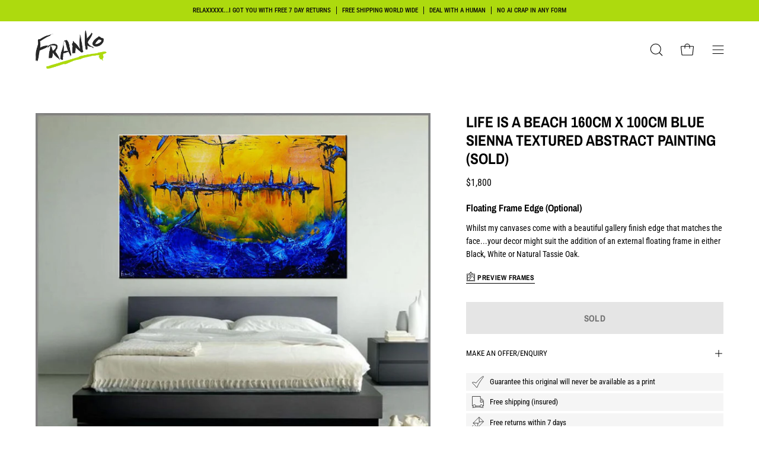

--- FILE ---
content_type: text/html; charset=utf-8
request_url: https://www.franklinartstudio.com.au/products/copy-of-life-is-a-beach-160cm-x-100cm-blue-sienna-textured-abstract-painting
body_size: 70330
content:
<!doctype html>
<html class="no-js no-touch" lang="en">
<head>  <meta charset="utf-8">
  <meta http-equiv='X-UA-Compatible' content='IE=edge'>
  <meta name="viewport" content="width=device-width, height=device-height, initial-scale=1.0, minimum-scale=1.0">
  <link rel="canonical" href="https://www.franklinartstudio.com.au/products/copy-of-life-is-a-beach-160cm-x-100cm-blue-sienna-textured-abstract-painting" />
  <link rel="preconnect" href="https://cdn.shopify.com" crossorigin>
  <link rel="preconnect" href="https://fonts.shopify.com" crossorigin>
  <link rel="preconnect" href="https://monorail-edge.shopifysvc.com" crossorigin>

  <link href="//www.franklinartstudio.com.au/cdn/shop/t/26/assets/theme.css?v=179491417317879371351712722684" as="style" rel="preload">
  <link href="//www.franklinartstudio.com.au/cdn/shop/t/26/assets/lazysizes.min.js?v=111431644619468174291705901257" as="script" rel="preload">
  <link href="//www.franklinartstudio.com.au/cdn/shop/t/26/assets/vendor.js?v=113463091481672235871705901257" as="script" rel="preload">
  <link href="//www.franklinartstudio.com.au/cdn/shop/t/26/assets/theme.js?v=163372654196382912331705901257" as="script" rel="preload">

  <link rel="preload" as="image" href="//www.franklinartstudio.com.au/cdn/shop/t/26/assets/loading.svg?v=91665432863842511931705901257"><link rel="preload" as="image" href="//www.franklinartstudio.com.au/cdn/shop/files/franko-logo_150x81.png?v=1697514799" data-preload="150x81"><style data-shopify>:root { --loader-image-size: 150px; }html:not(.is-loading) .loading-overlay { opacity: 0; visibility: hidden; pointer-events: none; }
    .loading-overlay { position: fixed; top: 0; left: 0; z-index: 99999; width: 100vw; height: 100vh; display: flex; align-items: center; justify-content: center; background: var(--bg); transition: opacity 0.3s ease-out, visibility 0s linear 0.3s; }
    .loading-overlay .loader__image--fallback { width: 320px; height: 100%; background: var(--loader-image) no-repeat center center/contain; }
    .loader__image__holder { position: absolute; top: 0; left: 0; width: 100%; height: 100%; font-size: 0; display: flex; align-items: center; justify-content: center; animation: pulse-loading 2s infinite ease-in-out; }
    .loader__image { max-width: 150px; height: auto; object-fit: contain; }</style><script>
    const loadingAppearance = "once";
    const loaded = sessionStorage.getItem('loaded');

    if (loadingAppearance === 'once') {
      if (loaded === null) {
        sessionStorage.setItem('loaded', true);
        document.documentElement.classList.add('is-loading');
      }
    } else {
      document.documentElement.classList.add('is-loading');
    }
  </script><link rel="shortcut icon" href="//www.franklinartstudio.com.au/cdn/shop/files/favicon_32x32.jpg?v=1706739247" type="image/png" />
  <title>Life is a Beach 160cm x 100cm Blue Sienna Textured Abstract Painting ( &ndash; Franklin Art Studio</title><meta name="description" content="Franklin Art Studio presents this bright 160cm x 100cm blue and sienna abstract painting with a gloss finish. Painted by Franko, this piece is on a heavily textured high quality canvas base and comes ready to hang on your wall. Order online or order a commission."><link rel="preload" as="font" href="//www.franklinartstudio.com.au/cdn/fonts/roboto_condensed/robotocondensed_n4.01812de96ca5a5e9d19bef3ca9cc80dd1bf6c8b8.woff2" type="font/woff2" crossorigin><link rel="preload" as="font" href="//www.franklinartstudio.com.au/cdn/fonts/archivo_narrow/archivonarrow_n7.c049bee49aa92b4cfee86dd4e79c9194b8519e2b.woff2" type="font/woff2" crossorigin>

<meta property="og:site_name" content="Franklin Art Studio">
<meta property="og:url" content="https://www.franklinartstudio.com.au/products/copy-of-life-is-a-beach-160cm-x-100cm-blue-sienna-textured-abstract-painting">
<meta property="og:title" content="Life is a Beach 160cm x 100cm Blue Sienna Textured Abstract Painting (">
<meta property="og:type" content="product">
<meta property="og:description" content="Franklin Art Studio presents this bright 160cm x 100cm blue and sienna abstract painting with a gloss finish. Painted by Franko, this piece is on a heavily textured high quality canvas base and comes ready to hang on your wall. Order online or order a commission."><meta property="og:image" content="http://www.franklinartstudio.com.au/cdn/shop/files/Life-is-a-Beach-160cm-x-100cm-Blue-Sienna-Textured-Abstract-Painting-SOLD-Abstract-Franko-art-franko-artist.jpg?v=1688195890">
  <meta property="og:image:secure_url" content="https://www.franklinartstudio.com.au/cdn/shop/files/Life-is-a-Beach-160cm-x-100cm-Blue-Sienna-Textured-Abstract-Painting-SOLD-Abstract-Franko-art-franko-artist.jpg?v=1688195890">
  <meta property="og:image:width" content="1800">
  <meta property="og:image:height" content="1800"><meta property="og:price:amount" content="1,800">
  <meta property="og:price:currency" content="AUD"><meta name="twitter:site" content="@Frankoart"><meta name="twitter:card" content="summary_large_image">
<meta name="twitter:title" content="Life is a Beach 160cm x 100cm Blue Sienna Textured Abstract Painting (">
<meta name="twitter:description" content="Franklin Art Studio presents this bright 160cm x 100cm blue and sienna abstract painting with a gloss finish. Painted by Franko, this piece is on a heavily textured high quality canvas base and comes ready to hang on your wall. Order online or order a commission."><style data-shopify>@font-face {
  font-family: "Archivo Narrow";
  font-weight: 700;
  font-style: normal;
  font-display: swap;
  src: url("//www.franklinartstudio.com.au/cdn/fonts/archivo_narrow/archivonarrow_n7.c049bee49aa92b4cfee86dd4e79c9194b8519e2b.woff2") format("woff2"),
       url("//www.franklinartstudio.com.au/cdn/fonts/archivo_narrow/archivonarrow_n7.89eabe3e1f3044c02b965aa5ad3e57c9e898709d.woff") format("woff");
}

@font-face {
  font-family: "Roboto Condensed";
  font-weight: 400;
  font-style: normal;
  font-display: swap;
  src: url("//www.franklinartstudio.com.au/cdn/fonts/roboto_condensed/robotocondensed_n4.01812de96ca5a5e9d19bef3ca9cc80dd1bf6c8b8.woff2") format("woff2"),
       url("//www.franklinartstudio.com.au/cdn/fonts/roboto_condensed/robotocondensed_n4.3930e6ddba458dc3cb725a82a2668eac3c63c104.woff") format("woff");
}



  @font-face {
  font-family: "Archivo Narrow";
  font-weight: 700;
  font-style: normal;
  font-display: swap;
  src: url("//www.franklinartstudio.com.au/cdn/fonts/archivo_narrow/archivonarrow_n7.c049bee49aa92b4cfee86dd4e79c9194b8519e2b.woff2") format("woff2"),
       url("//www.franklinartstudio.com.au/cdn/fonts/archivo_narrow/archivonarrow_n7.89eabe3e1f3044c02b965aa5ad3e57c9e898709d.woff") format("woff");
}




  @font-face {
  font-family: "Archivo Narrow";
  font-weight: 400;
  font-style: normal;
  font-display: swap;
  src: url("//www.franklinartstudio.com.au/cdn/fonts/archivo_narrow/archivonarrow_n4.5c3bab850a22055c235cf940f895d873a8689d70.woff2") format("woff2"),
       url("//www.franklinartstudio.com.au/cdn/fonts/archivo_narrow/archivonarrow_n4.ea12dd22d3319d164475c1d047ae8f973041a9ff.woff") format("woff");
}






  @font-face {
  font-family: "Roboto Condensed";
  font-weight: 100;
  font-style: normal;
  font-display: swap;
  src: url("//www.franklinartstudio.com.au/cdn/fonts/roboto_condensed/robotocondensed_n1.d68bb091d6c7cc1564fd548a30f64736a572c4f1.woff2") format("woff2"),
       url("//www.franklinartstudio.com.au/cdn/fonts/roboto_condensed/robotocondensed_n1.0f8af7f6147dfa5ca8c1b00eaa0492cef696989b.woff") format("woff");
}




  @font-face {
  font-family: "Roboto Condensed";
  font-weight: 500;
  font-style: normal;
  font-display: swap;
  src: url("//www.franklinartstudio.com.au/cdn/fonts/roboto_condensed/robotocondensed_n5.753e8e75cdb3aced074986880588a95576768e7a.woff2") format("woff2"),
       url("//www.franklinartstudio.com.au/cdn/fonts/roboto_condensed/robotocondensed_n5.d077911a9ecebd041d38bbe886c8dc56d626fe74.woff") format("woff");
}




  @font-face {
  font-family: "Roboto Condensed";
  font-weight: 400;
  font-style: italic;
  font-display: swap;
  src: url("//www.franklinartstudio.com.au/cdn/fonts/roboto_condensed/robotocondensed_i4.05c7f163ad2c00a3c4257606d1227691aff9070b.woff2") format("woff2"),
       url("//www.franklinartstudio.com.au/cdn/fonts/roboto_condensed/robotocondensed_i4.04d9d87e0a45b49fc67a5b9eb5059e1540f5cda3.woff") format("woff");
}




  @font-face {
  font-family: "Roboto Condensed";
  font-weight: 700;
  font-style: italic;
  font-display: swap;
  src: url("//www.franklinartstudio.com.au/cdn/fonts/roboto_condensed/robotocondensed_i7.bed9f3a01efda68cdff8b63e6195c957a0da68cb.woff2") format("woff2"),
       url("//www.franklinartstudio.com.au/cdn/fonts/roboto_condensed/robotocondensed_i7.9ca5759a0bcf75a82b270218eab4c83ec254abf8.woff") format("woff");
}


:root {--COLOR-PRIMARY-OPPOSITE: #ffffff;
  --COLOR-PRIMARY-OPPOSITE-ALPHA-20: rgba(255, 255, 255, 0.2);
  --COLOR-PRIMARY-LIGHTEN-DARKEN-ALPHA-20: rgba(26, 26, 26, 0.2);
  --COLOR-PRIMARY-LIGHTEN-DARKEN-ALPHA-30: rgba(26, 26, 26, 0.3);

  --PRIMARY-BUTTONS-COLOR-BG: #000000;
  --PRIMARY-BUTTONS-COLOR-TEXT: #ffffff;
  --PRIMARY-BUTTONS-COLOR-BORDER: #000000;

  --PRIMARY-BUTTONS-COLOR-LIGHTEN-DARKEN: #1a1a1a;

  --PRIMARY-BUTTONS-COLOR-ALPHA-05: rgba(0, 0, 0, 0.05);
  --PRIMARY-BUTTONS-COLOR-ALPHA-10: rgba(0, 0, 0, 0.1);
  --PRIMARY-BUTTONS-COLOR-ALPHA-50: rgba(0, 0, 0, 0.5);--COLOR-SECONDARY-OPPOSITE: #000000;
  --COLOR-SECONDARY-OPPOSITE-ALPHA-20: rgba(0, 0, 0, 0.2);
  --COLOR-SECONDARY-LIGHTEN-DARKEN-ALPHA-20: rgba(230, 230, 230, 0.2);
  --COLOR-SECONDARY-LIGHTEN-DARKEN-ALPHA-30: rgba(230, 230, 230, 0.3);

  --SECONDARY-BUTTONS-COLOR-BG: #ffffff;
  --SECONDARY-BUTTONS-COLOR-TEXT: #000000;
  --SECONDARY-BUTTONS-COLOR-BORDER: #ffffff;

  --SECONDARY-BUTTONS-COLOR-ALPHA-05: rgba(255, 255, 255, 0.05);
  --SECONDARY-BUTTONS-COLOR-ALPHA-10: rgba(255, 255, 255, 0.1);
  --SECONDARY-BUTTONS-COLOR-ALPHA-50: rgba(255, 255, 255, 0.5);--OUTLINE-BUTTONS-PRIMARY-BG: transparent;
  --OUTLINE-BUTTONS-PRIMARY-TEXT: #000000;
  --OUTLINE-BUTTONS-PRIMARY-BORDER: #000000;
  --OUTLINE-BUTTONS-PRIMARY-BG-HOVER: rgba(26, 26, 26, 0.2);

  --OUTLINE-BUTTONS-SECONDARY-BG: transparent;
  --OUTLINE-BUTTONS-SECONDARY-TEXT: #ffffff;
  --OUTLINE-BUTTONS-SECONDARY-BORDER: #ffffff;
  --OUTLINE-BUTTONS-SECONDARY-BG-HOVER: rgba(230, 230, 230, 0.2);

  --OUTLINE-BUTTONS-WHITE-BG: transparent;
  --OUTLINE-BUTTONS-WHITE-TEXT: #ffffff;
  --OUTLINE-BUTTONS-WHITE-BORDER: #ffffff;

  --OUTLINE-BUTTONS-BLACK-BG: transparent;
  --OUTLINE-BUTTONS-BLACK-TEXT: #000000;
  --OUTLINE-BUTTONS-BLACK-BORDER: #000000;--OUTLINE-SOLID-BUTTONS-PRIMARY-BG: #000000;
  --OUTLINE-SOLID-BUTTONS-PRIMARY-TEXT: #ffffff;
  --OUTLINE-SOLID-BUTTONS-PRIMARY-BORDER: #ffffff;
  --OUTLINE-SOLID-BUTTONS-PRIMARY-BG-HOVER: rgba(255, 255, 255, 0.2);

  --OUTLINE-SOLID-BUTTONS-SECONDARY-BG: #ffffff;
  --OUTLINE-SOLID-BUTTONS-SECONDARY-TEXT: #000000;
  --OUTLINE-SOLID-BUTTONS-SECONDARY-BORDER: #000000;
  --OUTLINE-SOLID-BUTTONS-SECONDARY-BG-HOVER: rgba(0, 0, 0, 0.2);

  --OUTLINE-SOLID-BUTTONS-WHITE-BG: #ffffff;
  --OUTLINE-SOLID-BUTTONS-WHITE-TEXT: #000000;
  --OUTLINE-SOLID-BUTTONS-WHITE-BORDER: #000000;

  --OUTLINE-SOLID-BUTTONS-BLACK-BG: #000000;
  --OUTLINE-SOLID-BUTTONS-BLACK-TEXT: #ffffff;
  --OUTLINE-SOLID-BUTTONS-BLACK-BORDER: #ffffff;--COLOR-HEADING: #000000;
  --COLOR-TEXT: #000000;
  --COLOR-TEXT-DARKEN: #000000;
  --COLOR-TEXT-LIGHTEN: #333333;
  --COLOR-TEXT-ALPHA-5: rgba(0, 0, 0, 0.05);
  --COLOR-TEXT-ALPHA-8: rgba(0, 0, 0, 0.08);
  --COLOR-TEXT-ALPHA-10: rgba(0, 0, 0, 0.1);
  --COLOR-TEXT-ALPHA-15: rgba(0, 0, 0, 0.15);
  --COLOR-TEXT-ALPHA-20: rgba(0, 0, 0, 0.2);
  --COLOR-TEXT-ALPHA-25: rgba(0, 0, 0, 0.25);
  --COLOR-TEXT-ALPHA-50: rgba(0, 0, 0, 0.5);
  --COLOR-TEXT-ALPHA-60: rgba(0, 0, 0, 0.6);
  --COLOR-TEXT-ALPHA-85: rgba(0, 0, 0, 0.85);

  --COLOR-BG: #ffffff;
  --COLOR-BG-ALPHA-25: rgba(255, 255, 255, 0.25);
  --COLOR-BG-ALPHA-35: rgba(255, 255, 255, 0.35);
  --COLOR-BG-ALPHA-60: rgba(255, 255, 255, 0.6);
  --COLOR-BG-ALPHA-65: rgba(255, 255, 255, 0.65);
  --COLOR-BG-ALPHA-85: rgba(255, 255, 255, 0.85);
  --COLOR-BG-OVERLAY: rgba(255, 255, 255, 0.75);
  --COLOR-BG-DARKEN: #e6e6e6;
  --COLOR-BG-LIGHTEN-DARKEN: #e6e6e6;
  --COLOR-BG-LIGHTEN-DARKEN-2: #cdcdcd;
  --COLOR-BG-LIGHTEN-DARKEN-3: #b3b3b3;
  --COLOR-BG-LIGHTEN-DARKEN-4: #9a9a9a;
  --COLOR-BG-LIGHTEN-DARKEN-CONTRAST: #b3b3b3;
  --COLOR-BG-LIGHTEN-DARKEN-CONTRAST-2: #999999;
  --COLOR-BG-LIGHTEN-DARKEN-CONTRAST-3: #808080;
  --COLOR-BG-LIGHTEN-DARKEN-CONTRAST-4: #666666;

  --COLOR-BG-SECONDARY: #6d52ff;
  --COLOR-BG-SECONDARY-LIGHTEN-DARKEN: #9885ff;
  --COLOR-BG-SECONDARY-LIGHTEN-DARKEN-CONTRAST: #ffffff;

  --COLOR-BG-ACCENT: #e6e3fa;
  --COLOR-BG-ACCENT-LIGHTEN: #ffffff;

  --COLOR-INPUT-BG: #ffffff;

  --COLOR-ACCENT: #e4ff52;
  --COLOR-ACCENT-TEXT: #000;

  --COLOR-BORDER: #d3d3d3;
  --COLOR-BORDER-ALPHA-15: rgba(211, 211, 211, 0.15);
  --COLOR-BORDER-ALPHA-30: rgba(211, 211, 211, 0.3);
  --COLOR-BORDER-ALPHA-50: rgba(211, 211, 211, 0.5);
  --COLOR-BORDER-ALPHA-65: rgba(211, 211, 211, 0.65);
  --COLOR-BORDER-LIGHTEN-DARKEN: #868686;
  --COLOR-BORDER-HAIRLINE: #f7f7f7;

  --COLOR-SALE-BG: #6d52ff;
  --COLOR-SALE-TEXT: #ffffff;
  --COLOR-CUSTOM-BG: #e4ff52;
  --COLOR-CUSTOM-TEXT: #000000;
  --COLOR-SOLD-BG: #d3d3d3;
  --COLOR-SOLD-TEXT: #000000;
  --COLOR-SAVING-BG: #6d52ff;
  --COLOR-SAVING-TEXT: #ffffff;

  --COLOR-WHITE-BLACK: fff;
  --COLOR-BLACK-WHITE: #000;--COLOR-DISABLED-GREY: rgba(0, 0, 0, 0.05);
  --COLOR-DISABLED-GREY-DARKEN: rgba(0, 0, 0, 0.45);
  --COLOR-ERROR: #D02E2E;
  --COLOR-ERROR-BG: #f3cbcb;
  --COLOR-SUCCESS: #56AD6A;
  --COLOR-SUCCESS-BG: #ECFEF0;
  --COLOR-WARN: #ECBD5E;
  --COLOR-TRANSPARENT: rgba(255, 255, 255, 0);

  --COLOR-WHITE: #ffffff;
  --COLOR-WHITE-DARKEN: #f2f2f2;
  --COLOR-WHITE-ALPHA-10: rgba(255, 255, 255, 0.1);
  --COLOR-WHITE-ALPHA-20: rgba(255, 255, 255, 0.2);
  --COLOR-WHITE-ALPHA-25: rgba(255, 255, 255, 0.25);
  --COLOR-WHITE-ALPHA-50: rgba(255, 255, 255, 0.5);
  --COLOR-WHITE-ALPHA-60: rgba(255, 255, 255, 0.6);
  --COLOR-BLACK: #000000;
  --COLOR-BLACK-LIGHTEN: #1a1a1a;
  --COLOR-BLACK-ALPHA-10: rgba(0, 0, 0, 0.1);
  --COLOR-BLACK-ALPHA-20: rgba(0, 0, 0, 0.2);
  --COLOR-BLACK-ALPHA-25: rgba(0, 0, 0, 0.25);
  --COLOR-BLACK-ALPHA-50: rgba(0, 0, 0, 0.5);
  --COLOR-BLACK-ALPHA-60: rgba(0, 0, 0, 0.6);--FONT-STACK-BODY: "Roboto Condensed", sans-serif;
  --FONT-STYLE-BODY: normal;
  --FONT-STYLE-BODY-ITALIC: italic;
  --FONT-ADJUST-BODY: 0.9;

  --FONT-WEIGHT-BODY: 400;
  --FONT-WEIGHT-BODY-LIGHT: 100;
  --FONT-WEIGHT-BODY-MEDIUM: 700;
  --FONT-WEIGHT-BODY-BOLD: 500;

  --FONT-STACK-HEADING: "Archivo Narrow", sans-serif;
  --FONT-STYLE-HEADING: normal;
  --FONT-STYLE-HEADING-ITALIC: italic;
  --FONT-ADJUST-HEADING: 0.8;

  --FONT-WEIGHT-HEADING: 700;
  --FONT-WEIGHT-HEADING-LIGHT: 400;
  --FONT-WEIGHT-HEADING-MEDIUM: 500;
  --FONT-WEIGHT-HEADING-BOLD: 700;

  --FONT-STACK-NAV: "Archivo Narrow", sans-serif;
  --FONT-STYLE-NAV: normal;
  --FONT-STYLE-NAV-ITALIC: italic;
  --FONT-ADJUST-NAV: 0.95;

  --FONT-WEIGHT-NAV: 700;
  --FONT-WEIGHT-NAV-LIGHT: 400;
  --FONT-WEIGHT-NAV-MEDIUM: 500;
  --FONT-WEIGHT-NAV-BOLD: 700;

  --FONT-STACK-BUTTON: "Archivo Narrow", sans-serif;
  --FONT-STYLE-BUTTON: normal;
  --FONT-STYLE-BUTTON-ITALIC: italic;
  --FONT-ADJUST-BUTTON: 0.95;

  --FONT-WEIGHT-BUTTON: 700;
  --FONT-WEIGHT-BUTTON-MEDIUM: 500;
  --FONT-WEIGHT-BUTTON-BOLD: 700;

  --FONT-STACK-SUBHEADING: "Roboto Condensed", sans-serif;
  --FONT-STYLE-SUBHEADING: normal;
  --FONT-STYLE-SUBHEADING-ITALIC: italic;
  --FONT-ADJUST-SUBHEADING: 1.15;

  --FONT-WEIGHT-SUBHEADING: 400;
  --FONT-WEIGHT-SUBHEADING-LIGHT: 100;
  --FONT-WEIGHT-SUBHEADING-MEDIUM: 700;
  --FONT-WEIGHT-SUBHEADING-BOLD: 500;

  

  --LETTER-SPACING-NAV: 0.0em;
  --LETTER-SPACING-SUBHEADING: 0.0em;
  --LETTER-SPACING-BUTTON: 0.025em;

  --BUTTON-TEXT-CAPS: uppercase;
  --SUBHEADING-TEXT-CAPS: uppercase;--FONT-SIZE-INPUT: 1rem;--RADIUS: 0px;
  --RADIUS-SMALL: 0px;
  --RADIUS-TINY: 0px;
  --RADIUS-BADGE: 0px;
  --RADIUS-CHECKBOX: 0px;
  --RADIUS-TEXTAREA: 0px;--PRODUCT-MEDIA-PADDING-TOP: 100%;--BORDER-WIDTH: 1px;--STROKE-WIDTH: 12px;--SITE-WIDTH: 1440px;
  --SITE-WIDTH-NARROW: 840px;--COLOR-UPSELLS-BG: #F1EFE8;
  --COLOR-UPSELLS-TEXT: #0B0B0B;
  --COLOR-UPSELLS-TEXT-LIGHTEN: #3e3e3e;
  --COLOR-UPSELLS-DISABLED-GREY-DARKEN: rgba(11, 11, 11, 0.45);
  --UPSELLS-HEIGHT: 130px;
  --UPSELLS-IMAGE-WIDTH: 30%;--ICON-ARROW-RIGHT: url( "//www.franklinartstudio.com.au/cdn/shop/t/26/assets/icon-chevron-right.svg?v=115618353204357621731705901257" );--loading-svg: url( "//www.franklinartstudio.com.au/cdn/shop/t/26/assets/loading.svg?v=91665432863842511931705901257" );
  --icon-check: url( "//www.franklinartstudio.com.au/cdn/shop/t/26/assets/icon-check.svg?v=175316081881880408121705901257" );
  --icon-check-swatch: url( "//www.franklinartstudio.com.au/cdn/shop/t/26/assets/icon-check-swatch.svg?v=131897745589030387781705901257" );
  --icon-zoom-in: url( "//www.franklinartstudio.com.au/cdn/shop/t/26/assets/icon-zoom-in.svg?v=157433013461716915331705901257" );
  --icon-zoom-out: url( "//www.franklinartstudio.com.au/cdn/shop/t/26/assets/icon-zoom-out.svg?v=164909107869959372931705901257" );--collection-sticky-bar-height: 0px;
  --collection-image-padding-top: 60%;

  --drawer-width: 400px;
  --drawer-transition: transform 0.4s cubic-bezier(0.46, 0.01, 0.32, 1);--gutter: 60px;
  --gutter-mobile: 20px;
  --grid-gutter: 20px;
  --grid-gutter-mobile: 35px;--inner: 20px;
  --inner-tablet: 18px;
  --inner-mobile: 16px;--grid: repeat(3, minmax(0, 1fr));
  --grid-tablet: repeat(3, minmax(0, 1fr));
  --grid-mobile: repeat(2, minmax(0, 1fr));
  --megamenu-grid: repeat(4, minmax(0, 1fr));
  --grid-row: 1 / span 3;--scrollbar-width: 0px;--overlay: #000;
  --overlay-opacity: 1;--swatch-width: 38px;
  --swatch-height: 20px;
  --swatch-size: 32px;
  --swatch-size-mobile: 30px;

  
  --move-offset: 20px;

  
  --autoplay-speed: 2200ms;

  

    --filter-bg: 1.0;
    --product-filter-bg: 1.0;}</style><link href="//www.franklinartstudio.com.au/cdn/shop/t/26/assets/theme.css?v=179491417317879371351712722684" rel="stylesheet" type="text/css" media="all" /><script src="https://cdn.jsdelivr.net/npm/@fancyapps/ui@5.0/dist/fancybox/fancybox.umd.js"></script>
  <link
    rel="stylesheet"
    href="https://cdn.jsdelivr.net/npm/@fancyapps/ui@5.0/dist/fancybox/fancybox.css"
  />

  <script type="text/javascript">
    if (window.MSInputMethodContext && document.documentMode) {
      var scripts = document.getElementsByTagName('script')[0];
      var polyfill = document.createElement("script");
      polyfill.defer = true;
      polyfill.src = "//www.franklinartstudio.com.au/cdn/shop/t/26/assets/ie11.js?v=164037955086922138091705901257";

      scripts.parentNode.insertBefore(polyfill, scripts);

      document.documentElement.classList.add('ie11');
    } else {
      document.documentElement.className = document.documentElement.className.replace('no-js', 'js');
    }

    document.addEventListener('lazyloaded', (e) => {
      const lazyImage = e.target.parentNode;
      if (lazyImage.classList.contains('lazy-image')) {
        // Wait for the fade in images animation to complete
        setTimeout(() => {
          lazyImage.style.backgroundImage = 'none';
        }, 500);
      }
    });

    let root = '/';
    if (root[root.length - 1] !== '/') {
      root = `${root}/`;
    }

    window.theme = {
      routes: {
        root: root,
        cart_url: "\/cart",
        cart_add_url: "\/cart\/add",
        cart_change_url: "\/cart\/change",
        shop_url: "https:\/\/www.franklinartstudio.com.au",
        searchUrl: '/search',
        predictiveSearchUrl: '/search/suggest',
        product_recommendations_url: "\/recommendations\/products"
      },
      assets: {
        photoswipe: '//www.franklinartstudio.com.au/cdn/shop/t/26/assets/photoswipe.js?v=162613001030112971491705901257',
        smoothscroll: '//www.franklinartstudio.com.au/cdn/shop/t/26/assets/smoothscroll.js?v=37906625415260927261705901257',
        no_image: "//www.franklinartstudio.com.au/cdn/shop/files/franko-logo_1024x.png?v=1697514799",
        swatches: '//www.franklinartstudio.com.au/cdn/shop/t/26/assets/swatches.json?v=4880651388825579391705901257',
        base: "//www.franklinartstudio.com.au/cdn/shop/t/26/assets/"
      },
      strings: {
        add_to_cart: "Add to Cart",
        cart_acceptance_error: "You must accept our terms and conditions.",
        cart_empty: "Your cart is currently empty.",
        cart_price: "Price",
        cart_quantity: "Quantity",
        cart_items_one: "{{ count }} item",
        cart_items_many: "{{ count }} items",
        cart_title: "Cart",
        cart_total: "Total",
        continue_shopping: "Continue Shopping",
        free: "Free",
        limit_error: "Sorry, looks like we don\u0026#39;t have enough of this product.",
        preorder: "Pre-Order",
        remove: "Remove",
        sale_badge_text: "Sale",
        saving_badge: "Save {{ discount }}",
        saving_up_to_badge: "Save up to {{ discount }}",
        sold_out: "Sold",
        subscription: "Subscription",
        unavailable: "Unavailable",
        unit_price_label: "Unit price",
        unit_price_separator: "per",
        zero_qty_error: "Quantity must be greater than 0.",
        delete_confirm: "Are you sure you wish to delete this address?",
        newsletter_product_availability: "Notify Me When It’s Available"
      },
      icons: {
        plus: '<svg aria-hidden="true" focusable="false" role="presentation" class="icon icon-toggle-plus" viewBox="0 0 192 192"><path d="M30 96h132M96 30v132" stroke="currentColor" stroke-linecap="round" stroke-linejoin="round"/></svg>',
        minus: '<svg aria-hidden="true" focusable="false" role="presentation" class="icon icon-toggle-minus" viewBox="0 0 192 192"><path d="M30 96h132" stroke="currentColor" stroke-linecap="round" stroke-linejoin="round"/></svg>',
        close: '<svg aria-hidden="true" focusable="false" role="presentation" class="icon icon-close" viewBox="0 0 192 192"><path d="M150 42 42 150M150 150 42 42" stroke="currentColor" stroke-linecap="round" stroke-linejoin="round"/></svg>'
      },
      settings: {
        animations: true,
        cartType: "page",
        enableAcceptTerms: false,
        enableInfinityScroll: true,
        enablePaymentButton: false,
        gridImageSize: "cover",
        gridImageAspectRatio: 1,
        mobileMenuBehaviour: "link",
        productGridHover: "image",
        savingBadgeType: "percentage",
        showSaleBadge: true,
        showSoldBadge: true,
        showSavingBadge: true,
        quickBuy: "none",
        suggestArticles: false,
        suggestCollections: true,
        suggestProducts: true,
        suggestPages: false,
        suggestionsResultsLimit: 5,
        currency_code_enable: true,
        hideInventoryCount: true,
        enableColorSwatchesCollection: false,
      },
      sizes: {
        mobile: 480,
        small: 768,
        large: 1024,
        widescreen: 1440
      },
      moneyFormat: "\u003cspan class=money\u003e${{amount_no_decimals}}\u003c\/span\u003e",
      moneyWithCurrencyFormat: "\u003cspan class=money\u003e${{amount_no_decimals}}\u003c\/span\u003e",
      subtotal: 0,
      info: {
        name: 'Palo Alto'
      },
      version: '5.3.0'
    };
    window.lazySizesConfig = window.lazySizesConfig || {};
    window.lazySizesConfig.preloadAfterLoad = true;
    window.PaloAlto = window.PaloAlto || {};
    window.slate = window.slate || {};
    window.isHeaderTransparent = false;
    window.stickyHeaderHeight = 60;
    window.lastWindowWidth = window.innerWidth || document.documentElement.clientWidth;

    if (window.performance) {
      window.performance.mark('init');
    } else {
      window.fastNetworkAndCPU = false;
    }
  </script>
  <script src="//www.franklinartstudio.com.au/cdn/shop/t/26/assets/lazysizes.min.js?v=111431644619468174291705901257" async="async"></script><script src="//www.franklinartstudio.com.au/cdn/shop/t/26/assets/vendor.js?v=113463091481672235871705901257" defer="defer"></script>
  <script src="//www.franklinartstudio.com.au/cdn/shop/t/26/assets/theme.js?v=163372654196382912331705901257" defer="defer"></script><script>
  const boostSDAssetFileURL = "\/\/www.franklinartstudio.com.au\/cdn\/shop\/t\/26\/assets\/boost_sd_assets_file_url.gif?v=28810";
  window.boostSDAssetFileURL = boostSDAssetFileURL;

  if (window.boostSDAppConfig) {
    window.boostSDAppConfig.generalSettings.custom_js_asset_url = "//www.franklinartstudio.com.au/cdn/shop/t/26/assets/boost-sd-custom.js?v=160962118398746674481705901257";
    window.boostSDAppConfig.generalSettings.custom_css_asset_url = "//www.franklinartstudio.com.au/cdn/shop/t/26/assets/boost-sd-custom.css?v=72809539502277619291705901257";
  }

  
</script>


  
    <link rel="stylesheet" href="https://cdn.jsdelivr.net/gh/mdbassit/Coloris@latest/dist/coloris.min.css"/>
    <script src="https://cdn.jsdelivr.net/gh/mdbassit/Coloris@latest/dist/coloris.min.js"></script>

    <script>window.performance && window.performance.mark && window.performance.mark('shopify.content_for_header.start');</script><meta name="google-site-verification" content="_RfFNt_CcYRJvL6tk2LClAphfFAn_wjDVwe22in_YNo">
<meta name="google-site-verification" content="5ywd1oBsjbooO4xK05Br0tE1J1rKqSiDLu9lt4tG4kg">
<meta id="shopify-digital-wallet" name="shopify-digital-wallet" content="/9442060/digital_wallets/dialog">
<meta name="shopify-checkout-api-token" content="ed7c39260acab530127db2dd9e75774b">
<meta id="in-context-paypal-metadata" data-shop-id="9442060" data-venmo-supported="false" data-environment="production" data-locale="en_US" data-paypal-v4="true" data-currency="AUD">
<link rel="alternate" type="application/json+oembed" href="https://www.franklinartstudio.com.au/products/copy-of-life-is-a-beach-160cm-x-100cm-blue-sienna-textured-abstract-painting.oembed">
<script async="async" src="/checkouts/internal/preloads.js?locale=en-AU"></script>
<link rel="preconnect" href="https://shop.app" crossorigin="anonymous">
<script async="async" src="https://shop.app/checkouts/internal/preloads.js?locale=en-AU&shop_id=9442060" crossorigin="anonymous"></script>
<script id="shopify-features" type="application/json">{"accessToken":"ed7c39260acab530127db2dd9e75774b","betas":["rich-media-storefront-analytics"],"domain":"www.franklinartstudio.com.au","predictiveSearch":true,"shopId":9442060,"locale":"en"}</script>
<script>var Shopify = Shopify || {};
Shopify.shop = "franklin-art-studio.myshopify.com";
Shopify.locale = "en";
Shopify.currency = {"active":"AUD","rate":"1.0"};
Shopify.country = "AU";
Shopify.theme = {"name":"Palo Alto - Product Options","id":139308695775,"schema_name":"Palo Alto","schema_version":"5.3.0","theme_store_id":777,"role":"main"};
Shopify.theme.handle = "null";
Shopify.theme.style = {"id":null,"handle":null};
Shopify.cdnHost = "www.franklinartstudio.com.au/cdn";
Shopify.routes = Shopify.routes || {};
Shopify.routes.root = "/";</script>
<script type="module">!function(o){(o.Shopify=o.Shopify||{}).modules=!0}(window);</script>
<script>!function(o){function n(){var o=[];function n(){o.push(Array.prototype.slice.apply(arguments))}return n.q=o,n}var t=o.Shopify=o.Shopify||{};t.loadFeatures=n(),t.autoloadFeatures=n()}(window);</script>
<script>
  window.ShopifyPay = window.ShopifyPay || {};
  window.ShopifyPay.apiHost = "shop.app\/pay";
  window.ShopifyPay.redirectState = null;
</script>
<script id="shop-js-analytics" type="application/json">{"pageType":"product"}</script>
<script defer="defer" async type="module" src="//www.franklinartstudio.com.au/cdn/shopifycloud/shop-js/modules/v2/client.init-shop-cart-sync_BN7fPSNr.en.esm.js"></script>
<script defer="defer" async type="module" src="//www.franklinartstudio.com.au/cdn/shopifycloud/shop-js/modules/v2/chunk.common_Cbph3Kss.esm.js"></script>
<script defer="defer" async type="module" src="//www.franklinartstudio.com.au/cdn/shopifycloud/shop-js/modules/v2/chunk.modal_DKumMAJ1.esm.js"></script>
<script type="module">
  await import("//www.franklinartstudio.com.au/cdn/shopifycloud/shop-js/modules/v2/client.init-shop-cart-sync_BN7fPSNr.en.esm.js");
await import("//www.franklinartstudio.com.au/cdn/shopifycloud/shop-js/modules/v2/chunk.common_Cbph3Kss.esm.js");
await import("//www.franklinartstudio.com.au/cdn/shopifycloud/shop-js/modules/v2/chunk.modal_DKumMAJ1.esm.js");

  window.Shopify.SignInWithShop?.initShopCartSync?.({"fedCMEnabled":true,"windoidEnabled":true});

</script>
<script>
  window.Shopify = window.Shopify || {};
  if (!window.Shopify.featureAssets) window.Shopify.featureAssets = {};
  window.Shopify.featureAssets['shop-js'] = {"shop-cart-sync":["modules/v2/client.shop-cart-sync_CJVUk8Jm.en.esm.js","modules/v2/chunk.common_Cbph3Kss.esm.js","modules/v2/chunk.modal_DKumMAJ1.esm.js"],"init-fed-cm":["modules/v2/client.init-fed-cm_7Fvt41F4.en.esm.js","modules/v2/chunk.common_Cbph3Kss.esm.js","modules/v2/chunk.modal_DKumMAJ1.esm.js"],"init-shop-email-lookup-coordinator":["modules/v2/client.init-shop-email-lookup-coordinator_Cc088_bR.en.esm.js","modules/v2/chunk.common_Cbph3Kss.esm.js","modules/v2/chunk.modal_DKumMAJ1.esm.js"],"init-windoid":["modules/v2/client.init-windoid_hPopwJRj.en.esm.js","modules/v2/chunk.common_Cbph3Kss.esm.js","modules/v2/chunk.modal_DKumMAJ1.esm.js"],"shop-button":["modules/v2/client.shop-button_B0jaPSNF.en.esm.js","modules/v2/chunk.common_Cbph3Kss.esm.js","modules/v2/chunk.modal_DKumMAJ1.esm.js"],"shop-cash-offers":["modules/v2/client.shop-cash-offers_DPIskqss.en.esm.js","modules/v2/chunk.common_Cbph3Kss.esm.js","modules/v2/chunk.modal_DKumMAJ1.esm.js"],"shop-toast-manager":["modules/v2/client.shop-toast-manager_CK7RT69O.en.esm.js","modules/v2/chunk.common_Cbph3Kss.esm.js","modules/v2/chunk.modal_DKumMAJ1.esm.js"],"init-shop-cart-sync":["modules/v2/client.init-shop-cart-sync_BN7fPSNr.en.esm.js","modules/v2/chunk.common_Cbph3Kss.esm.js","modules/v2/chunk.modal_DKumMAJ1.esm.js"],"init-customer-accounts-sign-up":["modules/v2/client.init-customer-accounts-sign-up_CfPf4CXf.en.esm.js","modules/v2/client.shop-login-button_DeIztwXF.en.esm.js","modules/v2/chunk.common_Cbph3Kss.esm.js","modules/v2/chunk.modal_DKumMAJ1.esm.js"],"pay-button":["modules/v2/client.pay-button_CgIwFSYN.en.esm.js","modules/v2/chunk.common_Cbph3Kss.esm.js","modules/v2/chunk.modal_DKumMAJ1.esm.js"],"init-customer-accounts":["modules/v2/client.init-customer-accounts_DQ3x16JI.en.esm.js","modules/v2/client.shop-login-button_DeIztwXF.en.esm.js","modules/v2/chunk.common_Cbph3Kss.esm.js","modules/v2/chunk.modal_DKumMAJ1.esm.js"],"avatar":["modules/v2/client.avatar_BTnouDA3.en.esm.js"],"init-shop-for-new-customer-accounts":["modules/v2/client.init-shop-for-new-customer-accounts_CsZy_esa.en.esm.js","modules/v2/client.shop-login-button_DeIztwXF.en.esm.js","modules/v2/chunk.common_Cbph3Kss.esm.js","modules/v2/chunk.modal_DKumMAJ1.esm.js"],"shop-follow-button":["modules/v2/client.shop-follow-button_BRMJjgGd.en.esm.js","modules/v2/chunk.common_Cbph3Kss.esm.js","modules/v2/chunk.modal_DKumMAJ1.esm.js"],"checkout-modal":["modules/v2/client.checkout-modal_B9Drz_yf.en.esm.js","modules/v2/chunk.common_Cbph3Kss.esm.js","modules/v2/chunk.modal_DKumMAJ1.esm.js"],"shop-login-button":["modules/v2/client.shop-login-button_DeIztwXF.en.esm.js","modules/v2/chunk.common_Cbph3Kss.esm.js","modules/v2/chunk.modal_DKumMAJ1.esm.js"],"lead-capture":["modules/v2/client.lead-capture_DXYzFM3R.en.esm.js","modules/v2/chunk.common_Cbph3Kss.esm.js","modules/v2/chunk.modal_DKumMAJ1.esm.js"],"shop-login":["modules/v2/client.shop-login_CA5pJqmO.en.esm.js","modules/v2/chunk.common_Cbph3Kss.esm.js","modules/v2/chunk.modal_DKumMAJ1.esm.js"],"payment-terms":["modules/v2/client.payment-terms_BxzfvcZJ.en.esm.js","modules/v2/chunk.common_Cbph3Kss.esm.js","modules/v2/chunk.modal_DKumMAJ1.esm.js"]};
</script>
<script>(function() {
  var isLoaded = false;
  function asyncLoad() {
    if (isLoaded) return;
    isLoaded = true;
    var urls = ["https:\/\/call.chatra.io\/shopify?chatraId=v9qKKaLtLTLxYcjac\u0026shop=franklin-art-studio.myshopify.com","\/\/cdn.shopify.com\/proxy\/94ff451cc6fc26b030df5b64bdd3e3ce88c00610248f149c1f7e84c719584b0b\/session-recording-now.herokuapp.com\/session-recording-now.js?shop=franklin-art-studio.myshopify.com\u0026sp-cache-control=cHVibGljLCBtYXgtYWdlPTkwMA","https:\/\/tools.luckyorange.com\/core\/lo.js?site-id=c0ae9da9\u0026shop=franklin-art-studio.myshopify.com","https:\/\/seo.apps.avada.io\/scripttag\/avada-seo-installed.js?shop=franklin-art-studio.myshopify.com","https:\/\/cdn.shopify.com\/s\/files\/1\/0944\/2060\/t\/26\/assets\/pop_9442060.js?v=1711834232\u0026shop=franklin-art-studio.myshopify.com"];
    for (var i = 0; i < urls.length; i++) {
      var s = document.createElement('script');
      s.type = 'text/javascript';
      s.async = true;
      s.src = urls[i];
      var x = document.getElementsByTagName('script')[0];
      x.parentNode.insertBefore(s, x);
    }
  };
  if(window.attachEvent) {
    window.attachEvent('onload', asyncLoad);
  } else {
    window.addEventListener('load', asyncLoad, false);
  }
})();</script>
<script id="__st">var __st={"a":9442060,"offset":36000,"reqid":"ac5b5ceb-10ed-48e8-8326-f9811762f7db-1769910081","pageurl":"www.franklinartstudio.com.au\/products\/copy-of-life-is-a-beach-160cm-x-100cm-blue-sienna-textured-abstract-painting","u":"5b1cbd0d53f3","p":"product","rtyp":"product","rid":1712239444012};</script>
<script>window.ShopifyPaypalV4VisibilityTracking = true;</script>
<script id="captcha-bootstrap">!function(){'use strict';const t='contact',e='account',n='new_comment',o=[[t,t],['blogs',n],['comments',n],[t,'customer']],c=[[e,'customer_login'],[e,'guest_login'],[e,'recover_customer_password'],[e,'create_customer']],r=t=>t.map((([t,e])=>`form[action*='/${t}']:not([data-nocaptcha='true']) input[name='form_type'][value='${e}']`)).join(','),a=t=>()=>t?[...document.querySelectorAll(t)].map((t=>t.form)):[];function s(){const t=[...o],e=r(t);return a(e)}const i='password',u='form_key',d=['recaptcha-v3-token','g-recaptcha-response','h-captcha-response',i],f=()=>{try{return window.sessionStorage}catch{return}},m='__shopify_v',_=t=>t.elements[u];function p(t,e,n=!1){try{const o=window.sessionStorage,c=JSON.parse(o.getItem(e)),{data:r}=function(t){const{data:e,action:n}=t;return t[m]||n?{data:e,action:n}:{data:t,action:n}}(c);for(const[e,n]of Object.entries(r))t.elements[e]&&(t.elements[e].value=n);n&&o.removeItem(e)}catch(o){console.error('form repopulation failed',{error:o})}}const l='form_type',E='cptcha';function T(t){t.dataset[E]=!0}const w=window,h=w.document,L='Shopify',v='ce_forms',y='captcha';let A=!1;((t,e)=>{const n=(g='f06e6c50-85a8-45c8-87d0-21a2b65856fe',I='https://cdn.shopify.com/shopifycloud/storefront-forms-hcaptcha/ce_storefront_forms_captcha_hcaptcha.v1.5.2.iife.js',D={infoText:'Protected by hCaptcha',privacyText:'Privacy',termsText:'Terms'},(t,e,n)=>{const o=w[L][v],c=o.bindForm;if(c)return c(t,g,e,D).then(n);var r;o.q.push([[t,g,e,D],n]),r=I,A||(h.body.append(Object.assign(h.createElement('script'),{id:'captcha-provider',async:!0,src:r})),A=!0)});var g,I,D;w[L]=w[L]||{},w[L][v]=w[L][v]||{},w[L][v].q=[],w[L][y]=w[L][y]||{},w[L][y].protect=function(t,e){n(t,void 0,e),T(t)},Object.freeze(w[L][y]),function(t,e,n,w,h,L){const[v,y,A,g]=function(t,e,n){const i=e?o:[],u=t?c:[],d=[...i,...u],f=r(d),m=r(i),_=r(d.filter((([t,e])=>n.includes(e))));return[a(f),a(m),a(_),s()]}(w,h,L),I=t=>{const e=t.target;return e instanceof HTMLFormElement?e:e&&e.form},D=t=>v().includes(t);t.addEventListener('submit',(t=>{const e=I(t);if(!e)return;const n=D(e)&&!e.dataset.hcaptchaBound&&!e.dataset.recaptchaBound,o=_(e),c=g().includes(e)&&(!o||!o.value);(n||c)&&t.preventDefault(),c&&!n&&(function(t){try{if(!f())return;!function(t){const e=f();if(!e)return;const n=_(t);if(!n)return;const o=n.value;o&&e.removeItem(o)}(t);const e=Array.from(Array(32),(()=>Math.random().toString(36)[2])).join('');!function(t,e){_(t)||t.append(Object.assign(document.createElement('input'),{type:'hidden',name:u})),t.elements[u].value=e}(t,e),function(t,e){const n=f();if(!n)return;const o=[...t.querySelectorAll(`input[type='${i}']`)].map((({name:t})=>t)),c=[...d,...o],r={};for(const[a,s]of new FormData(t).entries())c.includes(a)||(r[a]=s);n.setItem(e,JSON.stringify({[m]:1,action:t.action,data:r}))}(t,e)}catch(e){console.error('failed to persist form',e)}}(e),e.submit())}));const S=(t,e)=>{t&&!t.dataset[E]&&(n(t,e.some((e=>e===t))),T(t))};for(const o of['focusin','change'])t.addEventListener(o,(t=>{const e=I(t);D(e)&&S(e,y())}));const B=e.get('form_key'),M=e.get(l),P=B&&M;t.addEventListener('DOMContentLoaded',(()=>{const t=y();if(P)for(const e of t)e.elements[l].value===M&&p(e,B);[...new Set([...A(),...v().filter((t=>'true'===t.dataset.shopifyCaptcha))])].forEach((e=>S(e,t)))}))}(h,new URLSearchParams(w.location.search),n,t,e,['guest_login'])})(!0,!1)}();</script>
<script integrity="sha256-4kQ18oKyAcykRKYeNunJcIwy7WH5gtpwJnB7kiuLZ1E=" data-source-attribution="shopify.loadfeatures" defer="defer" src="//www.franklinartstudio.com.au/cdn/shopifycloud/storefront/assets/storefront/load_feature-a0a9edcb.js" crossorigin="anonymous"></script>
<script crossorigin="anonymous" defer="defer" src="//www.franklinartstudio.com.au/cdn/shopifycloud/storefront/assets/shopify_pay/storefront-65b4c6d7.js?v=20250812"></script>
<script data-source-attribution="shopify.dynamic_checkout.dynamic.init">var Shopify=Shopify||{};Shopify.PaymentButton=Shopify.PaymentButton||{isStorefrontPortableWallets:!0,init:function(){window.Shopify.PaymentButton.init=function(){};var t=document.createElement("script");t.src="https://www.franklinartstudio.com.au/cdn/shopifycloud/portable-wallets/latest/portable-wallets.en.js",t.type="module",document.head.appendChild(t)}};
</script>
<script data-source-attribution="shopify.dynamic_checkout.buyer_consent">
  function portableWalletsHideBuyerConsent(e){var t=document.getElementById("shopify-buyer-consent"),n=document.getElementById("shopify-subscription-policy-button");t&&n&&(t.classList.add("hidden"),t.setAttribute("aria-hidden","true"),n.removeEventListener("click",e))}function portableWalletsShowBuyerConsent(e){var t=document.getElementById("shopify-buyer-consent"),n=document.getElementById("shopify-subscription-policy-button");t&&n&&(t.classList.remove("hidden"),t.removeAttribute("aria-hidden"),n.addEventListener("click",e))}window.Shopify?.PaymentButton&&(window.Shopify.PaymentButton.hideBuyerConsent=portableWalletsHideBuyerConsent,window.Shopify.PaymentButton.showBuyerConsent=portableWalletsShowBuyerConsent);
</script>
<script data-source-attribution="shopify.dynamic_checkout.cart.bootstrap">document.addEventListener("DOMContentLoaded",(function(){function t(){return document.querySelector("shopify-accelerated-checkout-cart, shopify-accelerated-checkout")}if(t())Shopify.PaymentButton.init();else{new MutationObserver((function(e,n){t()&&(Shopify.PaymentButton.init(),n.disconnect())})).observe(document.body,{childList:!0,subtree:!0})}}));
</script>
<link id="shopify-accelerated-checkout-styles" rel="stylesheet" media="screen" href="https://www.franklinartstudio.com.au/cdn/shopifycloud/portable-wallets/latest/accelerated-checkout-backwards-compat.css" crossorigin="anonymous">
<style id="shopify-accelerated-checkout-cart">
        #shopify-buyer-consent {
  margin-top: 1em;
  display: inline-block;
  width: 100%;
}

#shopify-buyer-consent.hidden {
  display: none;
}

#shopify-subscription-policy-button {
  background: none;
  border: none;
  padding: 0;
  text-decoration: underline;
  font-size: inherit;
  cursor: pointer;
}

#shopify-subscription-policy-button::before {
  box-shadow: none;
}

      </style>

<script>window.performance && window.performance.mark && window.performance.mark('shopify.content_for_header.end');</script>
<script type="text/javascript">
  window.Pop = window.Pop || {};
  window.Pop.common = window.Pop.common || {};
  window.Pop.common.shop = {
    permanent_domain: 'franklin-art-studio.myshopify.com',
    currency: "AUD",
    money_format: "\u003cspan class=money\u003e${{amount_no_decimals}}\u003c\/span\u003e",
    id: 9442060
  };
  

  window.Pop.common.template = 'product';
  window.Pop.common.cart = {};
  window.Pop.common.vapid_public_key = "BJuXCmrtTK335SuczdNVYrGVtP_WXn4jImChm49st7K7z7e8gxSZUKk4DhUpk8j2Xpiw5G4-ylNbMKLlKkUEU98=";
  window.Pop.global_config = {"asset_urls":{"loy":{},"rev":{},"pu":{"init_js":null},"widgets":{"init_js":"https:\/\/cdn.shopify.com\/s\/files\/1\/0194\/1736\/6592\/t\/1\/assets\/ba_widget_init.js?v=1728041536","modal_js":"https:\/\/cdn.shopify.com\/s\/files\/1\/0194\/1736\/6592\/t\/1\/assets\/ba_widget_modal.js?v=1728041538","modal_css":"https:\/\/cdn.shopify.com\/s\/files\/1\/0194\/1736\/6592\/t\/1\/assets\/ba_widget_modal.css?v=1654723622"},"forms":{},"global":{"helper_js":"https:\/\/cdn.shopify.com\/s\/files\/1\/0194\/1736\/6592\/t\/1\/assets\/ba_pop_tracking.js?v=1704919189"}},"proxy_paths":{"pop":"\/apps\/ba-pop","app_metrics":"\/apps\/ba-pop\/app_metrics","push_subscription":"\/apps\/ba-pop\/push"},"aat":["pop"],"pv":false,"sts":false,"bam":false,"batc":false,"base_money_format":"\u003cspan class=money\u003e${{amount_no_decimals}}\u003c\/span\u003e","loy_js_api_enabled":false,"shop":{"id":9442060,"name":"Franklin Art Studio","domain":"www.franklinartstudio.com.au"}};
  window.Pop.widgets_config = {"id":191490,"active":false,"frequency_limit_amount":1,"frequency_limit_time_unit":"days","background_image":{"position":"background","widget_background_preview_url":"https:\/\/activestorage-public.s3.us-west-2.amazonaws.com\/tpsh3ezxsts6ojt42d67on6hmvqy"},"initial_state":{"body":"Signup for occassional Franko emails, updates and prizes. I promise I wont spam you :) ","title":"Lets officially be buds","cta_text":"Unlock 10% Code","show_email":"true","action_text":"Saving...","footer_text":"You are signing up to receive communication via email and can unsubscribe our friendship at any time....but Ill be sad.","dismiss_text":"No thanks.","email_placeholder":"Email Address","phone_placeholder":"Phone Number"},"success_state":{"body":"Thanks for joining my little Franko clan. Copy your code and apply to your next order.  😍","title":"Boom chicka laka BOOM🎉","cta_text":"Lets go Shopping...","cta_action":"dismiss","redirect_url":"","open_url_new_tab":"false"},"closed_state":{"action":"close_widget","font_size":"20","action_text":"GET 10% OFF","display_offset":"300","display_position":"left"},"error_state":{"submit_error":"Sorry, please try again later","invalid_email":"Ahhh tricky tricky. :) Please enter valid email address!","error_subscribing":"Error subscribing, try again later","already_registered":"You have already registered. THANKYOU!","invalid_phone_number":"Please enter valid phone number!"},"trigger":{"action":"on_timer","delay_in_seconds":"0"},"colors":{"link_color":"#4FC3F7","sticky_bar_bg":"#C62828","cta_font_color":"#fff","body_font_color":"#000","sticky_bar_text":"#fff","background_color":"#fff","error_text_color":"#ff2626","title_font_color":"#000","footer_font_color":"#333333","dismiss_font_color":"#37474f","cta_background_color":"#000","sticky_coupon_bar_bg":"#286ef8","error_text_background":"","sticky_coupon_bar_text":"#fff"},"sticky_coupon_bar":{"enabled":"false","message":"Don't forget to use your code"},"display_style":{"font":"Arial","size":"regular","align":"center"},"dismissable":true,"has_background":true,"opt_in_channels":["email"],"rules":[],"widget_css":".powered_by_rivo{\n  display: none;\n}\n.ba_widget_main_design {\n  background: #fff;\n}\n.ba_widget_content{text-align: center}\n.ba_widget_parent{\n  font-family: Arial;\n}\n.ba_widget_parent.background{\n  background-image: url(\"https:\/\/d15d3imw3mjndz.cloudfront.net\/tpsh3ezxsts6ojt42d67on6hmvqy\");\n}\n.ba_widget_left_content{\n}\n.ba_widget_right_content{\n}\n#ba_widget_cta_button:disabled{\n  background: #000cc;\n}\n#ba_widget_cta_button{\n  background: #000;\n  color: #fff;\n}\n#ba_widget_cta_button:after {\n  background: #000e0;\n}\n.ba_initial_state_title, .ba_success_state_title{\n  color: #000;\n}\n.ba_initial_state_body, .ba_success_state_body{\n  color: #000;\n}\n.ba_initial_state_dismiss_text{\n  color: #37474f;\n}\n.ba_initial_state_footer_text, .ba_initial_state_sms_agreement{\n  color: #333333;\n}\n.ba_widget_error{\n  color: #ff2626;\n  background: ;\n}\n.ba_link_color{\n  color: #4FC3F7;\n}\n","custom_css":null,"logo":null};
</script>


<script type="text/javascript">
  

  (function() {
    //Global snippet for Email Popups
    //this is updated automatically - do not edit manually.
    document.addEventListener('DOMContentLoaded', function() {
      function loadScript(src, defer, done) {
        var js = document.createElement('script');
        js.src = src;
        js.defer = defer;
        js.onload = function(){done();};
        js.onerror = function(){
          done(new Error('Failed to load script ' + src));
        };
        document.head.appendChild(js);
      }

      function browserSupportsAllFeatures() {
        return window.Promise && window.fetch && window.Symbol;
      }

      if (browserSupportsAllFeatures()) {
        main();
      } else {
        loadScript('https://polyfill-fastly.net/v3/polyfill.min.js?features=Promise,fetch', true, main);
      }

      function loadAppScripts(){
        const popAppEmbedEnabled = document.getElementById("pop-app-embed-init");

        if (window.Pop.global_config.aat.includes("pop") && !popAppEmbedEnabled){
          loadScript(window.Pop.global_config.asset_urls.widgets.init_js, true, function(){});
        }
      }

      function main(err) {
        loadScript(window.Pop.global_config.asset_urls.global.helper_js, false, loadAppScripts);
      }
    });
  })();
</script>

<!-- BEGIN app block: shopify://apps/1clickpopup/blocks/main/233742b9-16cb-4f75-9de7-3fe92c29fdff --><script>
  window.OneClickPopup = {}
  
</script>
<script src="https://cdn.shopify.com/extensions/019c098c-80d0-7c75-9801-3bf6f9bc3fee/1click-popup-52/assets/1click-popup-snippet.js" async></script>


<!-- END app block --><!-- BEGIN app block: shopify://apps/chatra-live-chat-chatbot/blocks/widget/3617185a-5880-4550-b1d3-81cdb9d37290 --><script src="" async></script>

<!-- END app block --><link href="https://cdn.shopify.com/extensions/019c04c3-a64f-7270-9637-3c07827ed711/advanced-product-options-181/assets/mws_apo_bundle.css" rel="stylesheet" type="text/css" media="all">
<script src="https://cdn.shopify.com/extensions/1aff304a-11ec-47a0-aee1-7f4ae56792d4/tydal-popups-email-pop-ups-4/assets/pop-app-embed.js" type="text/javascript" defer="defer"></script>
<link href="https://monorail-edge.shopifysvc.com" rel="dns-prefetch">
<script>(function(){if ("sendBeacon" in navigator && "performance" in window) {try {var session_token_from_headers = performance.getEntriesByType('navigation')[0].serverTiming.find(x => x.name == '_s').description;} catch {var session_token_from_headers = undefined;}var session_cookie_matches = document.cookie.match(/_shopify_s=([^;]*)/);var session_token_from_cookie = session_cookie_matches && session_cookie_matches.length === 2 ? session_cookie_matches[1] : "";var session_token = session_token_from_headers || session_token_from_cookie || "";function handle_abandonment_event(e) {var entries = performance.getEntries().filter(function(entry) {return /monorail-edge.shopifysvc.com/.test(entry.name);});if (!window.abandonment_tracked && entries.length === 0) {window.abandonment_tracked = true;var currentMs = Date.now();var navigation_start = performance.timing.navigationStart;var payload = {shop_id: 9442060,url: window.location.href,navigation_start,duration: currentMs - navigation_start,session_token,page_type: "product"};window.navigator.sendBeacon("https://monorail-edge.shopifysvc.com/v1/produce", JSON.stringify({schema_id: "online_store_buyer_site_abandonment/1.1",payload: payload,metadata: {event_created_at_ms: currentMs,event_sent_at_ms: currentMs}}));}}window.addEventListener('pagehide', handle_abandonment_event);}}());</script>
<script id="web-pixels-manager-setup">(function e(e,d,r,n,o){if(void 0===o&&(o={}),!Boolean(null===(a=null===(i=window.Shopify)||void 0===i?void 0:i.analytics)||void 0===a?void 0:a.replayQueue)){var i,a;window.Shopify=window.Shopify||{};var t=window.Shopify;t.analytics=t.analytics||{};var s=t.analytics;s.replayQueue=[],s.publish=function(e,d,r){return s.replayQueue.push([e,d,r]),!0};try{self.performance.mark("wpm:start")}catch(e){}var l=function(){var e={modern:/Edge?\/(1{2}[4-9]|1[2-9]\d|[2-9]\d{2}|\d{4,})\.\d+(\.\d+|)|Firefox\/(1{2}[4-9]|1[2-9]\d|[2-9]\d{2}|\d{4,})\.\d+(\.\d+|)|Chrom(ium|e)\/(9{2}|\d{3,})\.\d+(\.\d+|)|(Maci|X1{2}).+ Version\/(15\.\d+|(1[6-9]|[2-9]\d|\d{3,})\.\d+)([,.]\d+|)( \(\w+\)|)( Mobile\/\w+|) Safari\/|Chrome.+OPR\/(9{2}|\d{3,})\.\d+\.\d+|(CPU[ +]OS|iPhone[ +]OS|CPU[ +]iPhone|CPU IPhone OS|CPU iPad OS)[ +]+(15[._]\d+|(1[6-9]|[2-9]\d|\d{3,})[._]\d+)([._]\d+|)|Android:?[ /-](13[3-9]|1[4-9]\d|[2-9]\d{2}|\d{4,})(\.\d+|)(\.\d+|)|Android.+Firefox\/(13[5-9]|1[4-9]\d|[2-9]\d{2}|\d{4,})\.\d+(\.\d+|)|Android.+Chrom(ium|e)\/(13[3-9]|1[4-9]\d|[2-9]\d{2}|\d{4,})\.\d+(\.\d+|)|SamsungBrowser\/([2-9]\d|\d{3,})\.\d+/,legacy:/Edge?\/(1[6-9]|[2-9]\d|\d{3,})\.\d+(\.\d+|)|Firefox\/(5[4-9]|[6-9]\d|\d{3,})\.\d+(\.\d+|)|Chrom(ium|e)\/(5[1-9]|[6-9]\d|\d{3,})\.\d+(\.\d+|)([\d.]+$|.*Safari\/(?![\d.]+ Edge\/[\d.]+$))|(Maci|X1{2}).+ Version\/(10\.\d+|(1[1-9]|[2-9]\d|\d{3,})\.\d+)([,.]\d+|)( \(\w+\)|)( Mobile\/\w+|) Safari\/|Chrome.+OPR\/(3[89]|[4-9]\d|\d{3,})\.\d+\.\d+|(CPU[ +]OS|iPhone[ +]OS|CPU[ +]iPhone|CPU IPhone OS|CPU iPad OS)[ +]+(10[._]\d+|(1[1-9]|[2-9]\d|\d{3,})[._]\d+)([._]\d+|)|Android:?[ /-](13[3-9]|1[4-9]\d|[2-9]\d{2}|\d{4,})(\.\d+|)(\.\d+|)|Mobile Safari.+OPR\/([89]\d|\d{3,})\.\d+\.\d+|Android.+Firefox\/(13[5-9]|1[4-9]\d|[2-9]\d{2}|\d{4,})\.\d+(\.\d+|)|Android.+Chrom(ium|e)\/(13[3-9]|1[4-9]\d|[2-9]\d{2}|\d{4,})\.\d+(\.\d+|)|Android.+(UC? ?Browser|UCWEB|U3)[ /]?(15\.([5-9]|\d{2,})|(1[6-9]|[2-9]\d|\d{3,})\.\d+)\.\d+|SamsungBrowser\/(5\.\d+|([6-9]|\d{2,})\.\d+)|Android.+MQ{2}Browser\/(14(\.(9|\d{2,})|)|(1[5-9]|[2-9]\d|\d{3,})(\.\d+|))(\.\d+|)|K[Aa][Ii]OS\/(3\.\d+|([4-9]|\d{2,})\.\d+)(\.\d+|)/},d=e.modern,r=e.legacy,n=navigator.userAgent;return n.match(d)?"modern":n.match(r)?"legacy":"unknown"}(),u="modern"===l?"modern":"legacy",c=(null!=n?n:{modern:"",legacy:""})[u],f=function(e){return[e.baseUrl,"/wpm","/b",e.hashVersion,"modern"===e.buildTarget?"m":"l",".js"].join("")}({baseUrl:d,hashVersion:r,buildTarget:u}),m=function(e){var d=e.version,r=e.bundleTarget,n=e.surface,o=e.pageUrl,i=e.monorailEndpoint;return{emit:function(e){var a=e.status,t=e.errorMsg,s=(new Date).getTime(),l=JSON.stringify({metadata:{event_sent_at_ms:s},events:[{schema_id:"web_pixels_manager_load/3.1",payload:{version:d,bundle_target:r,page_url:o,status:a,surface:n,error_msg:t},metadata:{event_created_at_ms:s}}]});if(!i)return console&&console.warn&&console.warn("[Web Pixels Manager] No Monorail endpoint provided, skipping logging."),!1;try{return self.navigator.sendBeacon.bind(self.navigator)(i,l)}catch(e){}var u=new XMLHttpRequest;try{return u.open("POST",i,!0),u.setRequestHeader("Content-Type","text/plain"),u.send(l),!0}catch(e){return console&&console.warn&&console.warn("[Web Pixels Manager] Got an unhandled error while logging to Monorail."),!1}}}}({version:r,bundleTarget:l,surface:e.surface,pageUrl:self.location.href,monorailEndpoint:e.monorailEndpoint});try{o.browserTarget=l,function(e){var d=e.src,r=e.async,n=void 0===r||r,o=e.onload,i=e.onerror,a=e.sri,t=e.scriptDataAttributes,s=void 0===t?{}:t,l=document.createElement("script"),u=document.querySelector("head"),c=document.querySelector("body");if(l.async=n,l.src=d,a&&(l.integrity=a,l.crossOrigin="anonymous"),s)for(var f in s)if(Object.prototype.hasOwnProperty.call(s,f))try{l.dataset[f]=s[f]}catch(e){}if(o&&l.addEventListener("load",o),i&&l.addEventListener("error",i),u)u.appendChild(l);else{if(!c)throw new Error("Did not find a head or body element to append the script");c.appendChild(l)}}({src:f,async:!0,onload:function(){if(!function(){var e,d;return Boolean(null===(d=null===(e=window.Shopify)||void 0===e?void 0:e.analytics)||void 0===d?void 0:d.initialized)}()){var d=window.webPixelsManager.init(e)||void 0;if(d){var r=window.Shopify.analytics;r.replayQueue.forEach((function(e){var r=e[0],n=e[1],o=e[2];d.publishCustomEvent(r,n,o)})),r.replayQueue=[],r.publish=d.publishCustomEvent,r.visitor=d.visitor,r.initialized=!0}}},onerror:function(){return m.emit({status:"failed",errorMsg:"".concat(f," has failed to load")})},sri:function(e){var d=/^sha384-[A-Za-z0-9+/=]+$/;return"string"==typeof e&&d.test(e)}(c)?c:"",scriptDataAttributes:o}),m.emit({status:"loading"})}catch(e){m.emit({status:"failed",errorMsg:(null==e?void 0:e.message)||"Unknown error"})}}})({shopId: 9442060,storefrontBaseUrl: "https://www.franklinartstudio.com.au",extensionsBaseUrl: "https://extensions.shopifycdn.com/cdn/shopifycloud/web-pixels-manager",monorailEndpoint: "https://monorail-edge.shopifysvc.com/unstable/produce_batch",surface: "storefront-renderer",enabledBetaFlags: ["2dca8a86"],webPixelsConfigList: [{"id":"1657405663","configuration":"{\"siteId\":\"c0ae9da9\",\"environment\":\"production\",\"isPlusUser\":\"false\"}","eventPayloadVersion":"v1","runtimeContext":"STRICT","scriptVersion":"d38a2000dcd0eb072d7eed6a88122b6b","type":"APP","apiClientId":187969,"privacyPurposes":["ANALYTICS","MARKETING"],"capabilities":["advanced_dom_events"],"dataSharingAdjustments":{"protectedCustomerApprovalScopes":[]}},{"id":"1577189599","configuration":"{\"shopifyDomain\":\"franklin-art-studio.myshopify.com\"}","eventPayloadVersion":"v1","runtimeContext":"STRICT","scriptVersion":"1dd80183ec586df078419d82cb462921","type":"APP","apiClientId":4546651,"privacyPurposes":["ANALYTICS","MARKETING","SALE_OF_DATA"],"dataSharingAdjustments":{"protectedCustomerApprovalScopes":["read_customer_email","read_customer_name","read_customer_personal_data","read_customer_phone"]}},{"id":"708182239","configuration":"{\"accountID\":\"123\"}","eventPayloadVersion":"v1","runtimeContext":"STRICT","scriptVersion":"10e6f86518c9e1f4a60f7908dc0d511d","type":"APP","apiClientId":5394113,"privacyPurposes":["ANALYTICS"],"dataSharingAdjustments":{"protectedCustomerApprovalScopes":["read_customer_email","read_customer_name","read_customer_personal_data"]}},{"id":"623411423","configuration":"{\"swymApiEndpoint\":\"https:\/\/swymstore-v3starter-01.swymrelay.com\",\"swymTier\":\"v3starter-01\"}","eventPayloadVersion":"v1","runtimeContext":"STRICT","scriptVersion":"5b6f6917e306bc7f24523662663331c0","type":"APP","apiClientId":1350849,"privacyPurposes":["ANALYTICS","MARKETING","PREFERENCES"],"dataSharingAdjustments":{"protectedCustomerApprovalScopes":["read_customer_email","read_customer_name","read_customer_personal_data","read_customer_phone"]}},{"id":"541098207","configuration":"{\"config\":\"{\\\"pixel_id\\\":\\\"GT-W6VMKM3\\\",\\\"target_country\\\":\\\"AU\\\",\\\"gtag_events\\\":[{\\\"type\\\":\\\"purchase\\\",\\\"action_label\\\":\\\"MC-4M8YDVF8RC\\\"},{\\\"type\\\":\\\"page_view\\\",\\\"action_label\\\":\\\"MC-4M8YDVF8RC\\\"},{\\\"type\\\":\\\"view_item\\\",\\\"action_label\\\":\\\"MC-4M8YDVF8RC\\\"}],\\\"enable_monitoring_mode\\\":false}\"}","eventPayloadVersion":"v1","runtimeContext":"OPEN","scriptVersion":"b2a88bafab3e21179ed38636efcd8a93","type":"APP","apiClientId":1780363,"privacyPurposes":[],"dataSharingAdjustments":{"protectedCustomerApprovalScopes":["read_customer_address","read_customer_email","read_customer_name","read_customer_personal_data","read_customer_phone"]}},{"id":"195494111","configuration":"{\"pixel_id\":\"1574784169511988\",\"pixel_type\":\"facebook_pixel\",\"metaapp_system_user_token\":\"-\"}","eventPayloadVersion":"v1","runtimeContext":"OPEN","scriptVersion":"ca16bc87fe92b6042fbaa3acc2fbdaa6","type":"APP","apiClientId":2329312,"privacyPurposes":["ANALYTICS","MARKETING","SALE_OF_DATA"],"dataSharingAdjustments":{"protectedCustomerApprovalScopes":["read_customer_address","read_customer_email","read_customer_name","read_customer_personal_data","read_customer_phone"]}},{"id":"80085215","eventPayloadVersion":"v1","runtimeContext":"LAX","scriptVersion":"1","type":"CUSTOM","privacyPurposes":["ANALYTICS"],"name":"Google Analytics tag (migrated)"},{"id":"shopify-app-pixel","configuration":"{}","eventPayloadVersion":"v1","runtimeContext":"STRICT","scriptVersion":"0450","apiClientId":"shopify-pixel","type":"APP","privacyPurposes":["ANALYTICS","MARKETING"]},{"id":"shopify-custom-pixel","eventPayloadVersion":"v1","runtimeContext":"LAX","scriptVersion":"0450","apiClientId":"shopify-pixel","type":"CUSTOM","privacyPurposes":["ANALYTICS","MARKETING"]}],isMerchantRequest: false,initData: {"shop":{"name":"Franklin Art Studio","paymentSettings":{"currencyCode":"AUD"},"myshopifyDomain":"franklin-art-studio.myshopify.com","countryCode":"AU","storefrontUrl":"https:\/\/www.franklinartstudio.com.au"},"customer":null,"cart":null,"checkout":null,"productVariants":[{"price":{"amount":1800.0,"currencyCode":"AUD"},"product":{"title":"Life is a Beach 160cm x 100cm Blue Sienna Textured Abstract Painting (SOLD)","vendor":"Franko","id":"1712239444012","untranslatedTitle":"Life is a Beach 160cm x 100cm Blue Sienna Textured Abstract Painting (SOLD)","url":"\/products\/copy-of-life-is-a-beach-160cm-x-100cm-blue-sienna-textured-abstract-painting","type":"Abstract"},"id":"14057799745580","image":{"src":"\/\/www.franklinartstudio.com.au\/cdn\/shop\/files\/Life-is-a-Beach-160cm-x-100cm-Blue-Sienna-Textured-Abstract-Painting-SOLD-Abstract-Franko-art-franko-artist.jpg?v=1688195890"},"sku":"","title":"Default Title","untranslatedTitle":"Default Title"}],"purchasingCompany":null},},"https://www.franklinartstudio.com.au/cdn","1d2a099fw23dfb22ep557258f5m7a2edbae",{"modern":"","legacy":""},{"shopId":"9442060","storefrontBaseUrl":"https:\/\/www.franklinartstudio.com.au","extensionBaseUrl":"https:\/\/extensions.shopifycdn.com\/cdn\/shopifycloud\/web-pixels-manager","surface":"storefront-renderer","enabledBetaFlags":"[\"2dca8a86\"]","isMerchantRequest":"false","hashVersion":"1d2a099fw23dfb22ep557258f5m7a2edbae","publish":"custom","events":"[[\"page_viewed\",{}],[\"product_viewed\",{\"productVariant\":{\"price\":{\"amount\":1800.0,\"currencyCode\":\"AUD\"},\"product\":{\"title\":\"Life is a Beach 160cm x 100cm Blue Sienna Textured Abstract Painting (SOLD)\",\"vendor\":\"Franko\",\"id\":\"1712239444012\",\"untranslatedTitle\":\"Life is a Beach 160cm x 100cm Blue Sienna Textured Abstract Painting (SOLD)\",\"url\":\"\/products\/copy-of-life-is-a-beach-160cm-x-100cm-blue-sienna-textured-abstract-painting\",\"type\":\"Abstract\"},\"id\":\"14057799745580\",\"image\":{\"src\":\"\/\/www.franklinartstudio.com.au\/cdn\/shop\/files\/Life-is-a-Beach-160cm-x-100cm-Blue-Sienna-Textured-Abstract-Painting-SOLD-Abstract-Franko-art-franko-artist.jpg?v=1688195890\"},\"sku\":\"\",\"title\":\"Default Title\",\"untranslatedTitle\":\"Default Title\"}}]]"});</script><script>
  window.ShopifyAnalytics = window.ShopifyAnalytics || {};
  window.ShopifyAnalytics.meta = window.ShopifyAnalytics.meta || {};
  window.ShopifyAnalytics.meta.currency = 'AUD';
  var meta = {"product":{"id":1712239444012,"gid":"gid:\/\/shopify\/Product\/1712239444012","vendor":"Franko","type":"Abstract","handle":"copy-of-life-is-a-beach-160cm-x-100cm-blue-sienna-textured-abstract-painting","variants":[{"id":14057799745580,"price":180000,"name":"Life is a Beach 160cm x 100cm Blue Sienna Textured Abstract Painting (SOLD)","public_title":null,"sku":""}],"remote":false},"page":{"pageType":"product","resourceType":"product","resourceId":1712239444012,"requestId":"ac5b5ceb-10ed-48e8-8326-f9811762f7db-1769910081"}};
  for (var attr in meta) {
    window.ShopifyAnalytics.meta[attr] = meta[attr];
  }
</script>
<script class="analytics">
  (function () {
    var customDocumentWrite = function(content) {
      var jquery = null;

      if (window.jQuery) {
        jquery = window.jQuery;
      } else if (window.Checkout && window.Checkout.$) {
        jquery = window.Checkout.$;
      }

      if (jquery) {
        jquery('body').append(content);
      }
    };

    var hasLoggedConversion = function(token) {
      if (token) {
        return document.cookie.indexOf('loggedConversion=' + token) !== -1;
      }
      return false;
    }

    var setCookieIfConversion = function(token) {
      if (token) {
        var twoMonthsFromNow = new Date(Date.now());
        twoMonthsFromNow.setMonth(twoMonthsFromNow.getMonth() + 2);

        document.cookie = 'loggedConversion=' + token + '; expires=' + twoMonthsFromNow;
      }
    }

    var trekkie = window.ShopifyAnalytics.lib = window.trekkie = window.trekkie || [];
    if (trekkie.integrations) {
      return;
    }
    trekkie.methods = [
      'identify',
      'page',
      'ready',
      'track',
      'trackForm',
      'trackLink'
    ];
    trekkie.factory = function(method) {
      return function() {
        var args = Array.prototype.slice.call(arguments);
        args.unshift(method);
        trekkie.push(args);
        return trekkie;
      };
    };
    for (var i = 0; i < trekkie.methods.length; i++) {
      var key = trekkie.methods[i];
      trekkie[key] = trekkie.factory(key);
    }
    trekkie.load = function(config) {
      trekkie.config = config || {};
      trekkie.config.initialDocumentCookie = document.cookie;
      var first = document.getElementsByTagName('script')[0];
      var script = document.createElement('script');
      script.type = 'text/javascript';
      script.onerror = function(e) {
        var scriptFallback = document.createElement('script');
        scriptFallback.type = 'text/javascript';
        scriptFallback.onerror = function(error) {
                var Monorail = {
      produce: function produce(monorailDomain, schemaId, payload) {
        var currentMs = new Date().getTime();
        var event = {
          schema_id: schemaId,
          payload: payload,
          metadata: {
            event_created_at_ms: currentMs,
            event_sent_at_ms: currentMs
          }
        };
        return Monorail.sendRequest("https://" + monorailDomain + "/v1/produce", JSON.stringify(event));
      },
      sendRequest: function sendRequest(endpointUrl, payload) {
        // Try the sendBeacon API
        if (window && window.navigator && typeof window.navigator.sendBeacon === 'function' && typeof window.Blob === 'function' && !Monorail.isIos12()) {
          var blobData = new window.Blob([payload], {
            type: 'text/plain'
          });

          if (window.navigator.sendBeacon(endpointUrl, blobData)) {
            return true;
          } // sendBeacon was not successful

        } // XHR beacon

        var xhr = new XMLHttpRequest();

        try {
          xhr.open('POST', endpointUrl);
          xhr.setRequestHeader('Content-Type', 'text/plain');
          xhr.send(payload);
        } catch (e) {
          console.log(e);
        }

        return false;
      },
      isIos12: function isIos12() {
        return window.navigator.userAgent.lastIndexOf('iPhone; CPU iPhone OS 12_') !== -1 || window.navigator.userAgent.lastIndexOf('iPad; CPU OS 12_') !== -1;
      }
    };
    Monorail.produce('monorail-edge.shopifysvc.com',
      'trekkie_storefront_load_errors/1.1',
      {shop_id: 9442060,
      theme_id: 139308695775,
      app_name: "storefront",
      context_url: window.location.href,
      source_url: "//www.franklinartstudio.com.au/cdn/s/trekkie.storefront.c59ea00e0474b293ae6629561379568a2d7c4bba.min.js"});

        };
        scriptFallback.async = true;
        scriptFallback.src = '//www.franklinartstudio.com.au/cdn/s/trekkie.storefront.c59ea00e0474b293ae6629561379568a2d7c4bba.min.js';
        first.parentNode.insertBefore(scriptFallback, first);
      };
      script.async = true;
      script.src = '//www.franklinartstudio.com.au/cdn/s/trekkie.storefront.c59ea00e0474b293ae6629561379568a2d7c4bba.min.js';
      first.parentNode.insertBefore(script, first);
    };
    trekkie.load(
      {"Trekkie":{"appName":"storefront","development":false,"defaultAttributes":{"shopId":9442060,"isMerchantRequest":null,"themeId":139308695775,"themeCityHash":"16125844977953095021","contentLanguage":"en","currency":"AUD","eventMetadataId":"f89049d5-012c-4de1-bc92-aca549a0d1d9"},"isServerSideCookieWritingEnabled":true,"monorailRegion":"shop_domain","enabledBetaFlags":["65f19447","b5387b81"]},"Session Attribution":{},"S2S":{"facebookCapiEnabled":true,"source":"trekkie-storefront-renderer","apiClientId":580111}}
    );

    var loaded = false;
    trekkie.ready(function() {
      if (loaded) return;
      loaded = true;

      window.ShopifyAnalytics.lib = window.trekkie;

      var originalDocumentWrite = document.write;
      document.write = customDocumentWrite;
      try { window.ShopifyAnalytics.merchantGoogleAnalytics.call(this); } catch(error) {};
      document.write = originalDocumentWrite;

      window.ShopifyAnalytics.lib.page(null,{"pageType":"product","resourceType":"product","resourceId":1712239444012,"requestId":"ac5b5ceb-10ed-48e8-8326-f9811762f7db-1769910081","shopifyEmitted":true});

      var match = window.location.pathname.match(/checkouts\/(.+)\/(thank_you|post_purchase)/)
      var token = match? match[1]: undefined;
      if (!hasLoggedConversion(token)) {
        setCookieIfConversion(token);
        window.ShopifyAnalytics.lib.track("Viewed Product",{"currency":"AUD","variantId":14057799745580,"productId":1712239444012,"productGid":"gid:\/\/shopify\/Product\/1712239444012","name":"Life is a Beach 160cm x 100cm Blue Sienna Textured Abstract Painting (SOLD)","price":"1800.00","sku":"","brand":"Franko","variant":null,"category":"Abstract","nonInteraction":true,"remote":false},undefined,undefined,{"shopifyEmitted":true});
      window.ShopifyAnalytics.lib.track("monorail:\/\/trekkie_storefront_viewed_product\/1.1",{"currency":"AUD","variantId":14057799745580,"productId":1712239444012,"productGid":"gid:\/\/shopify\/Product\/1712239444012","name":"Life is a Beach 160cm x 100cm Blue Sienna Textured Abstract Painting (SOLD)","price":"1800.00","sku":"","brand":"Franko","variant":null,"category":"Abstract","nonInteraction":true,"remote":false,"referer":"https:\/\/www.franklinartstudio.com.au\/products\/copy-of-life-is-a-beach-160cm-x-100cm-blue-sienna-textured-abstract-painting"});
      }
    });


        var eventsListenerScript = document.createElement('script');
        eventsListenerScript.async = true;
        eventsListenerScript.src = "//www.franklinartstudio.com.au/cdn/shopifycloud/storefront/assets/shop_events_listener-3da45d37.js";
        document.getElementsByTagName('head')[0].appendChild(eventsListenerScript);

})();</script>
  <script>
  if (!window.ga || (window.ga && typeof window.ga !== 'function')) {
    window.ga = function ga() {
      (window.ga.q = window.ga.q || []).push(arguments);
      if (window.Shopify && window.Shopify.analytics && typeof window.Shopify.analytics.publish === 'function') {
        window.Shopify.analytics.publish("ga_stub_called", {}, {sendTo: "google_osp_migration"});
      }
      console.error("Shopify's Google Analytics stub called with:", Array.from(arguments), "\nSee https://help.shopify.com/manual/promoting-marketing/pixels/pixel-migration#google for more information.");
    };
    if (window.Shopify && window.Shopify.analytics && typeof window.Shopify.analytics.publish === 'function') {
      window.Shopify.analytics.publish("ga_stub_initialized", {}, {sendTo: "google_osp_migration"});
    }
  }
</script>
<script
  defer
  src="https://www.franklinartstudio.com.au/cdn/shopifycloud/perf-kit/shopify-perf-kit-3.1.0.min.js"
  data-application="storefront-renderer"
  data-shop-id="9442060"
  data-render-region="gcp-us-central1"
  data-page-type="product"
  data-theme-instance-id="139308695775"
  data-theme-name="Palo Alto"
  data-theme-version="5.3.0"
  data-monorail-region="shop_domain"
  data-resource-timing-sampling-rate="10"
  data-shs="true"
  data-shs-beacon="true"
  data-shs-export-with-fetch="true"
  data-shs-logs-sample-rate="1"
  data-shs-beacon-endpoint="https://www.franklinartstudio.com.au/api/collect"
></script>
</head><body id="life-is-a-beach-160cm-x-100cm-blue-sienna-textured-abstract-painting" class="template-product aos-initialized palette--light  no-outline" data-animations="true"><div class="loading-overlay"><style data-shopify>:root { --loader-image: url(//www.franklinartstudio.com.au/cdn/shop/files/franko-logo_150x81.png?v=1697514799); }
        @media screen and (-webkit-min-device-pixel-ratio: 2),
          screen and (min-resolution: 192dpi),
          screen and (min-resolution: 2dppx) {
          :root { --loader-image: url(//www.franklinartstudio.com.au/cdn/shop/files/franko-logo_300x162.png?v=1697514799); }
        }</style><div class="loader loader--image">
      <div class="loader__image__holder"><img src="//www.franklinartstudio.com.au/cdn/shop/files/franko-logo.png?v=1697514799&amp;width=300" alt="" srcset="//www.franklinartstudio.com.au/cdn/shop/files/franko-logo.png?v=1697514799&amp;width=150 150w, //www.franklinartstudio.com.au/cdn/shop/files/franko-logo.png?v=1697514799&amp;width=300 300w" width="300" height="163" loading="eager" sizes="150px" fetchpriority="high" class="loader__image">
          <noscript>
            <img src="//www.franklinartstudio.com.au/cdn/shop/files/franko-logo.png?v=1697514799&amp;width=300" alt="" srcset="//www.franklinartstudio.com.au/cdn/shop/files/franko-logo.png?v=1697514799&amp;width=150 150w, //www.franklinartstudio.com.au/cdn/shop/files/franko-logo.png?v=1697514799&amp;width=300 300w" width="300" height="163" loading="eager" sizes="150px" class="loader__image">
          </noscript></div>
    </div>
  </div><a class="in-page-link skip-link" data-skip-content href="#MainContent">Skip to content</a>

  <!-- BEGIN sections: group-header -->
<div id="shopify-section-sections--17281563689183__announcement-bar" class="shopify-section shopify-section-group-group-header announcement-bar-static"><div data-announcement-bar>
  <div id="Announcement--sections--17281563689183__announcement-bar"
    data-section-type="announcement-bar"
    data-section-id="sections--17281563689183__announcement-bar"
    data-announcement-wrapper
    
      data-aos="fade"
      data-aos-anchor="#Announcement--sections--17281563689183__announcement-bar"
      data-aos-delay="150"
    >
    <div class="ie11-error-message">
      <p>This site has limited support for your browser. We recommend switching to Edge, Chrome, Safari, or Firefox.</p>
    </div><style data-shopify>#Announcement--sections--17281563689183__announcement-bar .top-bar {
          --adjust-body: calc(var(--FONT-ADJUST-BODY) * 1.0);
          --padding: 10px;--bg: #adda0e;--text: #0b0b0b;}
        #Announcement--sections--17281563689183__announcement-bar .flickity-enabled .ticker--animated,
        #Announcement--sections--17281563689183__announcement-bar .top-bar__ticker { padding: 0 25px; }

        /* Prevent CLS on page load */
        :root { --announcement-height: calc(.75rem * var(--FONT-ADJUST-BODY) * 1.0 * 1.5 + calc(10px * 2)); }</style><div class="top-bar" data-bar><div class="top-bar__slider"
            data-slider
            data-slider-speed="7000">
              <div data-slide="announcement-0"
      data-slide-index="0"
      data-block-id="announcement-0"
      
class="top-bar__slide"
>
                  <div data-ticker-frame class="top-bar__message">
                    <div data-ticker-scale class="top-bar__scale">
                      <div data-ticker-text class="top-bar__text">
                        
                        <p><strong>RELAXXXXX...I GOT YOU WITH FREE 7 DAY RETURNS <span class="top-bar__divider"></span> FREE SHIPPING WORLD WIDE <span class="top-bar__divider"></span> DEAL WITH A HUMAN <span class="top-bar__divider"></span> NO AI CRAP IN ANY FORM</strong></p>
                      </div>
                    </div>
                  </div>
                </div>
          </div></div></div>
</div>


</div><div id="shopify-section-sections--17281563689183__header" class="shopify-section shopify-section-group-group-header shopify-section-header"><div id="nav-drawer" class="drawer drawer--right drawer--nav cv-h" role="navigation" style="--highlight: #d02e2e;" data-drawer>
  <div class="drawer__header"><div class="drawer__title"><a href="/" class="drawer__logo"><img
        class="drawer__logo-image lazyload"
        src="//www.franklinartstudio.com.au/cdn/shop/files/franko-logo_small.png?v=1697514799"
        data-src="//www.franklinartstudio.com.au/cdn/shop/files/franko-logo_{width}x.png?v=1697514799"
        data-widths= "[180, 360, 540, 720, 900, 1080, 1296, 1512, 1728, 2048, 2450, 2700, 3000, 3350, 3750, 4100]"
        data-aspectratio="1.8458333333333334"
        data-sizes="auto"
        height="65.01128668171557px"
        alt="">
      <noscript>
        <img src="//www.franklinartstudio.com.au/cdn/shop/files/franko-logo_512x.png?v=1697514799" alt="">
      </noscript>
    </a></div><button type="button" class="drawer__close-button" aria-controls="nav-drawer" data-drawer-toggle>
      <span class="visually-hidden">Close</span><svg aria-hidden="true" focusable="false" role="presentation" class="icon icon-close" viewBox="0 0 192 192"><path d="M150 42 42 150M150 150 42 42" stroke="currentColor" stroke-linecap="round" stroke-linejoin="round"/></svg></button>
  </div><ul class="mobile-nav mobile-nav--weight-normal"><li class="mobile-menu__item mobile-menu__item--level-1 mobile-menu__item--has-items" aria-haspopup="true">
          <a href="/collections/brand-new-paintings-for-sale-online" class="mobile-navlink mobile-navlink--level-1" data-nav-link-mobile>Store</a>
          <button type="button" class="mobile-nav__trigger mobile-nav__trigger--level-1" aria-controls="MobileNav--store-0" data-collapsible-trigger><svg aria-hidden="true" focusable="false" role="presentation" class="icon icon-toggle-plus" viewBox="0 0 192 192"><path d="M30 96h132M96 30v132" stroke="currentColor" stroke-linecap="round" stroke-linejoin="round"/></svg><svg aria-hidden="true" focusable="false" role="presentation" class="icon icon-toggle-minus" viewBox="0 0 192 192"><path d="M30 96h132" stroke="currentColor" stroke-linecap="round" stroke-linejoin="round"/></svg><span class="fallback-text">See More</span>
          </button>
          <div class="mobile-dropdown" id="MobileNav--store-0" data-collapsible-container>
            <ul class="mobile-nav__sublist" data-collapsible-content><li class="mobile-menu__item mobile-menu__item--level-2" >
                  <a href="/collections/brand-new-paintings-for-sale-online" class="mobile-navlink mobile-navlink--level-2" data-nav-link-mobile><span>All Art</span>
                  </a></li><li class="mobile-menu__item mobile-menu__item--level-2" >
                  <a href="/collections/abstract-paintings-for-sale-online" class="mobile-navlink mobile-navlink--level-2" data-nav-link-mobile><span>Abstract Paintings</span>
                  </a></li><li class="mobile-menu__item mobile-menu__item--level-2" >
                  <a href="/collections/pop-art-urban-paintings-for-sale-online" class="mobile-navlink mobile-navlink--level-2" data-nav-link-mobile><span>Classic Pop and Urban Pop Art</span>
                  </a></li><li class="mobile-menu__item mobile-menu__item--level-2" >
                  <a href="/collections/book-paintings" class="mobile-navlink mobile-navlink--level-2" data-nav-link-mobile><span>Book Club Theme</span>
                  </a></li><li class="mobile-menu__item mobile-menu__item--level-2" >
                  <a href="/collections/industrial-concrete-base-recycled-art" class="mobile-navlink mobile-navlink--level-2" data-nav-link-mobile><span>Industrial Styling</span>
                  </a></li><li class="mobile-menu__item mobile-menu__item--level-2" >
                  <a href="/collections/people-animals-and-flora" class="mobile-navlink mobile-navlink--level-2" data-nav-link-mobile><span>People Animals and Flora</span>
                  </a></li><li class="mobile-menu__item mobile-menu__item--level-2" >
                  <a href="/collections/statement-art" class="mobile-navlink mobile-navlink--level-2" data-nav-link-mobile><span>Statement Art</span>
                  </a></li><li class="mobile-menu__item mobile-menu__item--level-2" >
                  <a href="/collections/recently-sold" class="mobile-navlink mobile-navlink--level-2" data-nav-link-mobile><span>Recently Sold and Commissionable</span>
                  </a></li><li class="mobile-menu__item mobile-menu__item--level-2" >
                  <a href="/collections/my-artist-friends" class="mobile-navlink mobile-navlink--level-2" data-nav-link-mobile><span>Prints (Maybe Someday)</span>
                  </a></li></ul>
          </div>
        </li><li class="mobile-menu__item mobile-menu__item--level-1">
          <a href="/products/1-review-franklin-art-studio" class="mobile-navlink mobile-navlink--level-1">
            Reviews
          </a>
        </li><li class="mobile-menu__item mobile-menu__item--level-1">
          <a href="/pages/artists-statement" class="mobile-navlink mobile-navlink--level-1">
            Artists Statement
          </a>
        </li><li class="mobile-menu__item mobile-menu__item--level-1">
          <a href="#swym-wishlist" class="mobile-navlink mobile-navlink--level-1">
            Wishlist
          </a>
        </li><li class="mobile-menu__item mobile-menu__item--level-1">
          <a href="/pages/commissions" class="mobile-navlink mobile-navlink--level-1">
            Commissions
          </a>
        </li><li class="mobile-menu__item mobile-menu__item--level-1">
          <a href="/pages/frames" class="mobile-navlink mobile-navlink--level-1">
            Frames
          </a>
        </li><li class="mobile-menu__item mobile-menu__item--level-1 mobile-menu__item--has-items" aria-haspopup="true">
          <a href="/pages/about-franko-the-artist" class="mobile-navlink mobile-navlink--level-1" data-nav-link-mobile>About</a>
          <button type="button" class="mobile-nav__trigger mobile-nav__trigger--level-1" aria-controls="MobileNav--about-6" data-collapsible-trigger><svg aria-hidden="true" focusable="false" role="presentation" class="icon icon-toggle-plus" viewBox="0 0 192 192"><path d="M30 96h132M96 30v132" stroke="currentColor" stroke-linecap="round" stroke-linejoin="round"/></svg><svg aria-hidden="true" focusable="false" role="presentation" class="icon icon-toggle-minus" viewBox="0 0 192 192"><path d="M30 96h132" stroke="currentColor" stroke-linecap="round" stroke-linejoin="round"/></svg><span class="fallback-text">See More</span>
          </button>
          <div class="mobile-dropdown" id="MobileNav--about-6" data-collapsible-container>
            <ul class="mobile-nav__sublist" data-collapsible-content><li class="mobile-menu__item mobile-menu__item--level-2" >
                  <a href="/pages/my-journey-to-art" class="mobile-navlink mobile-navlink--level-2" data-nav-link-mobile><span>My Journey to Art</span>
                  </a></li><li class="mobile-menu__item mobile-menu__item--level-2" >
                  <a href="/pages/about-franko-the-artist" class="mobile-navlink mobile-navlink--level-2" data-nav-link-mobile><span>Franko The Artist</span>
                  </a></li><li class="mobile-menu__item mobile-menu__item--level-2" >
                  <a href="/pages/about-my-studio" class="mobile-navlink mobile-navlink--level-2" data-nav-link-mobile><span>Where it happens</span>
                  </a></li><li class="mobile-menu__item mobile-menu__item--level-2" >
                  <a href="/pages/my-art" class="mobile-navlink mobile-navlink--level-2" data-nav-link-mobile><span>How it Happens</span>
                  </a></li><li class="mobile-menu__item mobile-menu__item--level-2" >
                  <a href="/pages/workshops-experience" class="mobile-navlink mobile-navlink--level-2" data-nav-link-mobile><span>workshops</span>
                  </a></li><li class="mobile-menu__item mobile-menu__item--level-2" >
                  <a href="/pages/frankos-videos" class="mobile-navlink mobile-navlink--level-2" data-nav-link-mobile><span>Vids</span>
                  </a></li></ul>
          </div>
        </li><li class="mobile-menu__item mobile-menu__item--level-1">
          <a href="/pages/trade-and-collaborations" class="mobile-navlink mobile-navlink--level-1">
            Trade
          </a>
        </li><li class="mobile-menu__item mobile-menu__item--level-1">
          <a href="/pages/contact" class="mobile-navlink mobile-navlink--level-1">
            Contact
          </a>
        </li></ul><ul class="mobile-nav mobile-nav--bottom mobile-nav--weight-normal"><li class="mobile-menu__item"><a href="https://www.franklinartstudio.com.au/customer_authentication/redirect?locale=en&region_country=AU" class="mobile-navlink mobile-navlink--small" id="customer_login_link">Log in</a></li>
          <li class="mobile-menu__item"><a href="https://shopify.com/9442060/account?locale=en" class="mobile-navlink mobile-navlink--small" id="customer_register_link">Create account</a></li><li class="mobile-menu__item"><a href="/search" class="mobile-navlink mobile-navlink--small" data-nav-search-open>Search</a></li></ul></div>
<style data-shopify>:root {
    --header-height: 95px;
    --header-sticky-height: 60px;
    --header-background-height: 95px;
  }

  .no-js {
    --header-sticky-height: 0px;
  }

  
    :root {
      --full-height: calc(100vh - var(--header-sticky-height));
      
    }
  

  
</style><header id="SiteHeader"
  class="site-header site-header--fixed site-header--nav-center site-header--has-logo site-header--loading"
  role="banner"
  data-site-header
  data-section-id="sections--17281563689183__header"
  data-height="95"
  data-section-type="header"
  data-transparent="false"
  
  data-position="fixed"
  data-nav-alignment="center"
  data-header-sticky
  data-header-height>
  <div class="site-header__background" data-header-background></div>

  <div class="wrapper"
    
      data-aos="fade"
      data-aos-anchor="#SiteHeader"
      data-aos-delay="150"
    
    data-wrapper><style data-shopify>.logo__image-link { height: 65px; }

    .logo__image-link,
    .drawer__logo-image { width: 120px; }

    .has-scrolled .logo__image-link {
      width: 74px;
      height: 40px;
    }</style><h1 class="logo" data-logo data-takes-space><a href="/" aria-label="Franklin Art Studio" class="logo__image-link logo__image-link--other">
<img src="//www.franklinartstudio.com.au/cdn/shop/files/franko-logo.png?v=1697514799&amp;width=240" width="240" height="130" sizes="auto" srcset="
//www.franklinartstudio.com.au/cdn/shop/files/franko-logo.png?v=1697514799&amp;width=50 50w, //www.franklinartstudio.com.au/cdn/shop/files/franko-logo.png?v=1697514799&amp;width=60 60w, //www.franklinartstudio.com.au/cdn/shop/files/franko-logo.png?v=1697514799&amp;width=70 70w, //www.franklinartstudio.com.au/cdn/shop/files/franko-logo.png?v=1697514799&amp;width=80 80w, //www.franklinartstudio.com.au/cdn/shop/files/franko-logo.png?v=1697514799&amp;width=90 90w, //www.franklinartstudio.com.au/cdn/shop/files/franko-logo.png?v=1697514799&amp;width=100 100w, //www.franklinartstudio.com.au/cdn/shop/files/franko-logo.png?v=1697514799&amp;width=110 110w, //www.franklinartstudio.com.au/cdn/shop/files/franko-logo.png?v=1697514799&amp;width=120 120w, //www.franklinartstudio.com.au/cdn/shop/files/franko-logo.png?v=1697514799&amp;width=130 130w, //www.franklinartstudio.com.au/cdn/shop/files/franko-logo.png?v=1697514799&amp;width=140 140w, //www.franklinartstudio.com.au/cdn/shop/files/franko-logo.png?v=1697514799&amp;width=150 150w, //www.franklinartstudio.com.au/cdn/shop/files/franko-logo.png?v=1697514799&amp;width=160 160w, //www.franklinartstudio.com.au/cdn/shop/files/franko-logo.png?v=1697514799&amp;width=170 170w, //www.franklinartstudio.com.au/cdn/shop/files/franko-logo.png?v=1697514799&amp;width=180 180w, //www.franklinartstudio.com.au/cdn/shop/files/franko-logo.png?v=1697514799&amp;width=200 200w, //www.franklinartstudio.com.au/cdn/shop/files/franko-logo.png?v=1697514799&amp;width=220 220w, //www.franklinartstudio.com.au/cdn/shop/files/franko-logo.png?v=1697514799&amp;width=240 240w, //www.franklinartstudio.com.au/cdn/shop/files/franko-logo.png?v=1697514799&amp;width=260 260w, //www.franklinartstudio.com.au/cdn/shop/files/franko-logo.png?v=1697514799&amp;width=280 280w, //www.franklinartstudio.com.au/cdn/shop/files/franko-logo.png?v=1697514799&amp;width=300 300w, //www.franklinartstudio.com.au/cdn/shop/files/franko-logo.png?v=1697514799&amp;width=320 320w, //www.franklinartstudio.com.au/cdn/shop/files/franko-logo.png?v=1697514799&amp;width=340 340w, //www.franklinartstudio.com.au/cdn/shop/files/franko-logo.png?v=1697514799&amp;width=360 360w, //www.franklinartstudio.com.au/cdn/shop/files/franko-logo.png?v=1697514799&amp;width=380 380w, //www.franklinartstudio.com.au/cdn/shop/files/franko-logo.png?v=1697514799&amp;width=400 400w, //www.franklinartstudio.com.au/cdn/shop/files/franko-logo.png?v=1697514799&amp;width=420 420w, //www.franklinartstudio.com.au/cdn/shop/files/franko-logo.png?v=1697514799&amp;width=440 440w, //www.franklinartstudio.com.au/cdn/shop/files/franko-logo.png?v=1697514799&amp;width=443 443w" class=" lazyload logo__image" style="">
    <noscript>
      <img src="//www.franklinartstudio.com.au/cdn/shop/files/franko-logo.png?v=1697514799&amp;width=240" width="240" height="130" sizes="auto" srcset="
//www.franklinartstudio.com.au/cdn/shop/files/franko-logo.png?v=1697514799&amp;width=50 50w, //www.franklinartstudio.com.au/cdn/shop/files/franko-logo.png?v=1697514799&amp;width=60 60w, //www.franklinartstudio.com.au/cdn/shop/files/franko-logo.png?v=1697514799&amp;width=70 70w, //www.franklinartstudio.com.au/cdn/shop/files/franko-logo.png?v=1697514799&amp;width=80 80w, //www.franklinartstudio.com.au/cdn/shop/files/franko-logo.png?v=1697514799&amp;width=90 90w, //www.franklinartstudio.com.au/cdn/shop/files/franko-logo.png?v=1697514799&amp;width=100 100w, //www.franklinartstudio.com.au/cdn/shop/files/franko-logo.png?v=1697514799&amp;width=110 110w, //www.franklinartstudio.com.au/cdn/shop/files/franko-logo.png?v=1697514799&amp;width=120 120w, //www.franklinartstudio.com.au/cdn/shop/files/franko-logo.png?v=1697514799&amp;width=130 130w, //www.franklinartstudio.com.au/cdn/shop/files/franko-logo.png?v=1697514799&amp;width=140 140w, //www.franklinartstudio.com.au/cdn/shop/files/franko-logo.png?v=1697514799&amp;width=150 150w, //www.franklinartstudio.com.au/cdn/shop/files/franko-logo.png?v=1697514799&amp;width=160 160w, //www.franklinartstudio.com.au/cdn/shop/files/franko-logo.png?v=1697514799&amp;width=170 170w, //www.franklinartstudio.com.au/cdn/shop/files/franko-logo.png?v=1697514799&amp;width=180 180w, //www.franklinartstudio.com.au/cdn/shop/files/franko-logo.png?v=1697514799&amp;width=200 200w, //www.franklinartstudio.com.au/cdn/shop/files/franko-logo.png?v=1697514799&amp;width=220 220w, //www.franklinartstudio.com.au/cdn/shop/files/franko-logo.png?v=1697514799&amp;width=240 240w, //www.franklinartstudio.com.au/cdn/shop/files/franko-logo.png?v=1697514799&amp;width=260 260w, //www.franklinartstudio.com.au/cdn/shop/files/franko-logo.png?v=1697514799&amp;width=280 280w, //www.franklinartstudio.com.au/cdn/shop/files/franko-logo.png?v=1697514799&amp;width=300 300w, //www.franklinartstudio.com.au/cdn/shop/files/franko-logo.png?v=1697514799&amp;width=320 320w, //www.franklinartstudio.com.au/cdn/shop/files/franko-logo.png?v=1697514799&amp;width=340 340w, //www.franklinartstudio.com.au/cdn/shop/files/franko-logo.png?v=1697514799&amp;width=360 360w, //www.franklinartstudio.com.au/cdn/shop/files/franko-logo.png?v=1697514799&amp;width=380 380w, //www.franklinartstudio.com.au/cdn/shop/files/franko-logo.png?v=1697514799&amp;width=400 400w, //www.franklinartstudio.com.au/cdn/shop/files/franko-logo.png?v=1697514799&amp;width=420 420w, //www.franklinartstudio.com.au/cdn/shop/files/franko-logo.png?v=1697514799&amp;width=440 440w, //www.franklinartstudio.com.au/cdn/shop/files/franko-logo.png?v=1697514799&amp;width=443 443w" class="img-object-contain logo__image" style="" id="">
    </noscript><span class="logo__image-push" style="padding-top: 54.2%"></span>
    </a><a href="/" aria-label="Franklin Art Studio" class="logo__image-link logo__image-link--home">
<img src="//www.franklinartstudio.com.au/cdn/shop/files/franko-logo-white.png?v=1697514745&amp;width=240" width="240" height="130" sizes="auto" srcset="
//www.franklinartstudio.com.au/cdn/shop/files/franko-logo-white.png?v=1697514745&amp;width=50 50w, //www.franklinartstudio.com.au/cdn/shop/files/franko-logo-white.png?v=1697514745&amp;width=60 60w, //www.franklinartstudio.com.au/cdn/shop/files/franko-logo-white.png?v=1697514745&amp;width=70 70w, //www.franklinartstudio.com.au/cdn/shop/files/franko-logo-white.png?v=1697514745&amp;width=80 80w, //www.franklinartstudio.com.au/cdn/shop/files/franko-logo-white.png?v=1697514745&amp;width=90 90w, //www.franklinartstudio.com.au/cdn/shop/files/franko-logo-white.png?v=1697514745&amp;width=100 100w, //www.franklinartstudio.com.au/cdn/shop/files/franko-logo-white.png?v=1697514745&amp;width=110 110w, //www.franklinartstudio.com.au/cdn/shop/files/franko-logo-white.png?v=1697514745&amp;width=120 120w, //www.franklinartstudio.com.au/cdn/shop/files/franko-logo-white.png?v=1697514745&amp;width=130 130w, //www.franklinartstudio.com.au/cdn/shop/files/franko-logo-white.png?v=1697514745&amp;width=140 140w, //www.franklinartstudio.com.au/cdn/shop/files/franko-logo-white.png?v=1697514745&amp;width=150 150w, //www.franklinartstudio.com.au/cdn/shop/files/franko-logo-white.png?v=1697514745&amp;width=160 160w, //www.franklinartstudio.com.au/cdn/shop/files/franko-logo-white.png?v=1697514745&amp;width=170 170w, //www.franklinartstudio.com.au/cdn/shop/files/franko-logo-white.png?v=1697514745&amp;width=180 180w, //www.franklinartstudio.com.au/cdn/shop/files/franko-logo-white.png?v=1697514745&amp;width=200 200w, //www.franklinartstudio.com.au/cdn/shop/files/franko-logo-white.png?v=1697514745&amp;width=220 220w, //www.franklinartstudio.com.au/cdn/shop/files/franko-logo-white.png?v=1697514745&amp;width=240 240w, //www.franklinartstudio.com.au/cdn/shop/files/franko-logo-white.png?v=1697514745&amp;width=260 260w, //www.franklinartstudio.com.au/cdn/shop/files/franko-logo-white.png?v=1697514745&amp;width=280 280w, //www.franklinartstudio.com.au/cdn/shop/files/franko-logo-white.png?v=1697514745&amp;width=300 300w, //www.franklinartstudio.com.au/cdn/shop/files/franko-logo-white.png?v=1697514745&amp;width=320 320w, //www.franklinartstudio.com.au/cdn/shop/files/franko-logo-white.png?v=1697514745&amp;width=340 340w, //www.franklinartstudio.com.au/cdn/shop/files/franko-logo-white.png?v=1697514745&amp;width=360 360w, //www.franklinartstudio.com.au/cdn/shop/files/franko-logo-white.png?v=1697514745&amp;width=380 380w, //www.franklinartstudio.com.au/cdn/shop/files/franko-logo-white.png?v=1697514745&amp;width=400 400w, //www.franklinartstudio.com.au/cdn/shop/files/franko-logo-white.png?v=1697514745&amp;width=420 420w, //www.franklinartstudio.com.au/cdn/shop/files/franko-logo-white.png?v=1697514745&amp;width=440 440w, //www.franklinartstudio.com.au/cdn/shop/files/franko-logo-white.png?v=1697514745&amp;width=443 443w" class=" lazyload logo__image" style="">
    <noscript>
      <img src="//www.franklinartstudio.com.au/cdn/shop/files/franko-logo-white.png?v=1697514745&amp;width=240" width="240" height="130" sizes="auto" srcset="
//www.franklinartstudio.com.au/cdn/shop/files/franko-logo-white.png?v=1697514745&amp;width=50 50w, //www.franklinartstudio.com.au/cdn/shop/files/franko-logo-white.png?v=1697514745&amp;width=60 60w, //www.franklinartstudio.com.au/cdn/shop/files/franko-logo-white.png?v=1697514745&amp;width=70 70w, //www.franklinartstudio.com.au/cdn/shop/files/franko-logo-white.png?v=1697514745&amp;width=80 80w, //www.franklinartstudio.com.au/cdn/shop/files/franko-logo-white.png?v=1697514745&amp;width=90 90w, //www.franklinartstudio.com.au/cdn/shop/files/franko-logo-white.png?v=1697514745&amp;width=100 100w, //www.franklinartstudio.com.au/cdn/shop/files/franko-logo-white.png?v=1697514745&amp;width=110 110w, //www.franklinartstudio.com.au/cdn/shop/files/franko-logo-white.png?v=1697514745&amp;width=120 120w, //www.franklinartstudio.com.au/cdn/shop/files/franko-logo-white.png?v=1697514745&amp;width=130 130w, //www.franklinartstudio.com.au/cdn/shop/files/franko-logo-white.png?v=1697514745&amp;width=140 140w, //www.franklinartstudio.com.au/cdn/shop/files/franko-logo-white.png?v=1697514745&amp;width=150 150w, //www.franklinartstudio.com.au/cdn/shop/files/franko-logo-white.png?v=1697514745&amp;width=160 160w, //www.franklinartstudio.com.au/cdn/shop/files/franko-logo-white.png?v=1697514745&amp;width=170 170w, //www.franklinartstudio.com.au/cdn/shop/files/franko-logo-white.png?v=1697514745&amp;width=180 180w, //www.franklinartstudio.com.au/cdn/shop/files/franko-logo-white.png?v=1697514745&amp;width=200 200w, //www.franklinartstudio.com.au/cdn/shop/files/franko-logo-white.png?v=1697514745&amp;width=220 220w, //www.franklinartstudio.com.au/cdn/shop/files/franko-logo-white.png?v=1697514745&amp;width=240 240w, //www.franklinartstudio.com.au/cdn/shop/files/franko-logo-white.png?v=1697514745&amp;width=260 260w, //www.franklinartstudio.com.au/cdn/shop/files/franko-logo-white.png?v=1697514745&amp;width=280 280w, //www.franklinartstudio.com.au/cdn/shop/files/franko-logo-white.png?v=1697514745&amp;width=300 300w, //www.franklinartstudio.com.au/cdn/shop/files/franko-logo-white.png?v=1697514745&amp;width=320 320w, //www.franklinartstudio.com.au/cdn/shop/files/franko-logo-white.png?v=1697514745&amp;width=340 340w, //www.franklinartstudio.com.au/cdn/shop/files/franko-logo-white.png?v=1697514745&amp;width=360 360w, //www.franklinartstudio.com.au/cdn/shop/files/franko-logo-white.png?v=1697514745&amp;width=380 380w, //www.franklinartstudio.com.au/cdn/shop/files/franko-logo-white.png?v=1697514745&amp;width=400 400w, //www.franklinartstudio.com.au/cdn/shop/files/franko-logo-white.png?v=1697514745&amp;width=420 420w, //www.franklinartstudio.com.au/cdn/shop/files/franko-logo-white.png?v=1697514745&amp;width=440 440w, //www.franklinartstudio.com.au/cdn/shop/files/franko-logo-white.png?v=1697514745&amp;width=443 443w" class="img-object-contain logo__image" style="" id="">
    </noscript><span class="logo__image-push" style="padding-top: 54.2%"></span>
    </a></h1><!-- /partials/site-nav.liquid --><nav id="NavStandard" class="nav nav--default nav--weight-normal caps-letter-spacing-nav" data-nav style="--highlight: #d02e2e;">
  <div class="menu__item menu__item--compress" data-nav-items-compress><search-popdown class="search-popdown "   data-popdown-in-header><details>
      <summary class="search-popdown__toggle navlink navlink--icon" aria-haspopup="dialog" data-popdown-toggle title="Open search bar"><svg aria-hidden="true" focusable="false" role="presentation" class="icon icon-search" viewBox="0 0 192 192"><path d="M87 150c34.794 0 63-28.206 63-63s-28.206-63-63-63-63 28.206-63 63 28.206 63 63 63ZM131.55 131.55 168 168" stroke="currentColor" stroke-linecap="round" stroke-linejoin="round"/></svg><svg aria-hidden="true" focusable="false" role="presentation" class="icon icon-close" viewBox="0 0 192 192"><path d="M150 42 42 150M150 150 42 42" stroke="currentColor" stroke-linecap="round" stroke-linejoin="round"/></svg><span class="visually-hidden">Open search bar</span>
      </summary><div class="search-popdown__body search-popdown__body--fixed search-popdown__body--has-popular-searches"
    role="dialog"
    aria-modal="true"
    aria-label="Search"
    data-popdown-body
  >
    <div class="search-popdown__main"><predictive-search><form class="search-form" action="/search" method="get" role="search" data-search-form>
          <input name="options[prefix]" type="hidden" value="last"><div class="search-form__inner" data-search-form-inner>
            <div class="search-form__input-holder">
              <label for="searchInput-desktop-compress" class="search-form__label">
                <span class="visually-hidden">Search for products on our site</span><svg aria-hidden="true" focusable="false" role="presentation" class="icon icon-search" viewBox="0 0 192 192"><path d="M87 150c34.794 0 63-28.206 63-63s-28.206-63-63-63-63 28.206-63 63 28.206 63 63 63ZM131.55 131.55 168 168" stroke="currentColor" stroke-linecap="round" stroke-linejoin="round"/></svg></label>

              <input type="search"
                id="searchInput-desktop-compress"
                class="search-form__input"
                name="q"
                value=""
                aria-label="Search our store"
                
                  role="combobox"
                  aria-expanded="false"
                  aria-owns="searchResults-desktop-compress"
                  aria-controls="searchResults-desktop-compress"
                  aria-haspopup="listbox"
                  aria-autocomplete="list"
                  autocorrect="off"
                  autocomplete="off"
                  autocapitalize="off"
                  spellcheck="false"
                
              >

              <button class="search-form__submit visually-hidden" type="submit" tabindex="-1" aria-label="Search"><svg aria-hidden="true" focusable="false" role="presentation" class="icon icon-search" viewBox="0 0 192 192"><path d="M87 150c34.794 0 63-28.206 63-63s-28.206-63-63-63-63 28.206-63 63 28.206 63 63 63ZM131.55 131.55 168 168" stroke="currentColor" stroke-linecap="round" stroke-linejoin="round"/></svg></button>

              <button type="button" class="search-popdown__close" title="Close" data-popdown-close><svg aria-hidden="true" focusable="false" role="presentation" class="icon icon-close" viewBox="0 0 192 192"><path d="M150 42 42 150M150 150 42 42" stroke="currentColor" stroke-linecap="round" stroke-linejoin="round"/></svg></button>
            </div>
          </div>

          <div id="searchResults-desktop-compress" class="search-popdown__results"><div class="predictive-search" data-predictive-search-results data-scroll-lock-scrollable>
                <div class="predictive-search__loading-state">
                  <div class="predictive-search__loader loader loader--line"><div class="loader-indeterminate"></div></div>
                </div>
              </div>

              <span class="predictive-search-status visually-hidden" role="status" aria-hidden="true" data-predictive-search-status></span><div id="popularSearches-desktop-compress" class="popular-searches caps " data-popular-searches data-scroll-lock-scrollable>
  <div class="popular-searches__wrapper"><div class="predictive-search__group" role="group" aria-labelledby="popularSearchesCollectionLinks-desktop-compress">
        <p id="popularSearchesCollectionLinks-desktop-compress" class="predictive-search__heading">
          <span>Browse categories</span>
        </p>

        <div class="predictive-search__list" role="listbox"><div class="predictive-search__item" id="popularSearchesCollectionLink-1-desktop-compress" role="option" aria-selected="false">
              <a href="/collections/abstract-paintings-for-sale-online" class="predictive-search__link" tabindex="-1" data-popular-searches-link>Abstract</a>
            </div><div class="predictive-search__item" id="popularSearchesCollectionLink-2-desktop-compress" role="option" aria-selected="false">
              <a href="/collections/brand-new-paintings-for-sale-online" class="predictive-search__link" tabindex="-1" data-popular-searches-link>All Art</a>
            </div><div class="predictive-search__item" id="popularSearchesCollectionLink-3-desktop-compress" role="option" aria-selected="false">
              <a href="/collections/book-paintings" class="predictive-search__link" tabindex="-1" data-popular-searches-link>Book Club Theme</a>
            </div><div class="predictive-search__item" id="popularSearchesCollectionLink-4-desktop-compress" role="option" aria-selected="false">
              <a href="/collections/industrial-concrete-base-recycled-art" class="predictive-search__link" tabindex="-1" data-popular-searches-link>Industrial and Concrete Base</a>
            </div><div class="predictive-search__item" id="popularSearchesCollectionLink-5-desktop-compress" role="option" aria-selected="false">
              <a href="/collections/my-artist-friends" class="predictive-search__link" tabindex="-1" data-popular-searches-link>My Artist Friends (coming soon)</a>
            </div><div class="predictive-search__item" id="popularSearchesCollectionLink-6-desktop-compress" role="option" aria-selected="false">
              <a href="/collections/people-animals-and-flora" class="predictive-search__link" tabindex="-1" data-popular-searches-link>People Animals and Flora</a>
            </div><div class="predictive-search__item" id="popularSearchesCollectionLink-7-desktop-compress" role="option" aria-selected="false">
              <a href="/collections/pop-art-urban-paintings-for-sale-online" class="predictive-search__link" tabindex="-1" data-popular-searches-link>Pop Art</a>
            </div><div class="predictive-search__item" id="popularSearchesCollectionLink-8-desktop-compress" role="option" aria-selected="false">
              <a href="/collections/all" class="predictive-search__link" tabindex="-1" data-popular-searches-link>Products</a>
            </div><div class="predictive-search__item" id="popularSearchesCollectionLink-9-desktop-compress" role="option" aria-selected="false">
              <a href="/collections/recently-sold" class="predictive-search__link" tabindex="-1" data-popular-searches-link>Sold Pieces</a>
            </div><div class="predictive-search__item" id="popularSearchesCollectionLink-10-desktop-compress" role="option" aria-selected="false">
              <a href="/collections/statement-art" class="predictive-search__link" tabindex="-1" data-popular-searches-link>Statement Art</a>
            </div></div>
      </div></div>
</div></div>
        </form></predictive-search></div>
  </div></details></search-popdown>
<a href="/cart" class="navlink navlink--icon cart__toggle cart__toggle" aria-controls="cart-drawer" aria-expanded="false">
      <span class="visually-hidden">Open cart</span>
      <svg aria-hidden="true" focusable="false" role="presentation" class="icon icon-shopping-bag" viewBox="0 0 192 192"><path d="M156.6 162H35.4a6.075 6.075 0 0 1-6-5.325l-10.65-96A6 6 0 0 1 24.675 54h142.65a6.001 6.001 0 0 1 5.925 6.675l-10.65 96a6.076 6.076 0 0 1-6 5.325v0Z" stroke="currentColor" stroke-linecap="round" stroke-linejoin="round"/><path d="M66 78V54a30 30 0 1 1 60 0v24" stroke="currentColor" stroke-linecap="round" stroke-linejoin="round"/><circle class="cart-indicator" cx="96" cy="108" r="24"/></svg>
    </a>

    <button type="button" class="icon-fallback-text navlink navlink--icon js-drawer-open" aria-controls="nav-drawer" data-drawer-toggle>
      <span class="visually-hidden">Open navigation menu</span><svg aria-hidden="true" focusable="false" role="presentation" class="icon icon-hamburger" viewBox="0 0 192 192"><path d="M30 96h132M30 48h132M30 144h132" stroke="currentColor" stroke-linecap="round" stroke-linejoin="round"/></svg></button>
  </div>

  <div class="menu__items" data-takes-space><div class="menu__item parent"
  data-nav-item
  
  
    role="button"
    aria-haspopup="true"
    aria-expanded="false"
    data-hover-disclosure-toggle="dropdown-32c295a625ab082c0cb5182f79158324"
    aria-controls="dropdown-32c295a625ab082c0cb5182f79158324"
  >
  <a href="/collections/brand-new-paintings-for-sale-online" data-top-link class="navlink navlink--toplevel caps">
    <span class="navtext">Store</span>
  </a><div class="header__dropdown"
      data-hover-disclosure
      role="combobox"
      id="dropdown-32c295a625ab082c0cb5182f79158324">
      <div class="header__dropdown__wrapper">
        <div class="header__dropdown__inner">
<a href="/collections/brand-new-paintings-for-sale-online" data-stagger class="navlink navlink--child caps">
                <span class="navtext">All Art</span>
              </a><a href="/collections/abstract-paintings-for-sale-online" data-stagger class="navlink navlink--child caps">
                <span class="navtext">Abstract Paintings</span>
              </a><a href="/collections/pop-art-urban-paintings-for-sale-online" data-stagger class="navlink navlink--child caps">
                <span class="navtext">Classic Pop and Urban Pop Art</span>
              </a><a href="/collections/book-paintings" data-stagger class="navlink navlink--child caps">
                <span class="navtext">Book Club Theme</span>
              </a><a href="/collections/industrial-concrete-base-recycled-art" data-stagger class="navlink navlink--child caps">
                <span class="navtext">Industrial Styling</span>
              </a><a href="/collections/people-animals-and-flora" data-stagger class="navlink navlink--child caps">
                <span class="navtext">People Animals and Flora</span>
              </a><a href="/collections/statement-art" data-stagger class="navlink navlink--child caps">
                <span class="navtext">Statement Art</span>
              </a><a href="/collections/recently-sold" data-stagger class="navlink navlink--child caps">
                <span class="navtext">Recently Sold and Commissionable</span>
              </a><a href="/collections/my-artist-friends" data-stagger class="navlink navlink--child caps">
                <span class="navtext">Prints (Maybe Someday)</span>
              </a></div>
      </div>
    </div></div>
<div class="menu__item child"
  data-nav-item
  
  
    data-hover-disclosure-toggle
  >
  <a href="/products/1-review-franklin-art-studio" data-top-link class="navlink navlink--toplevel caps">
    <span class="navtext">Reviews</span>
  </a></div>
<div class="menu__item child"
  data-nav-item
  
  
    data-hover-disclosure-toggle
  >
  <a href="/pages/artists-statement" data-top-link class="navlink navlink--toplevel caps">
    <span class="navtext">Artists Statement</span>
  </a></div>
<div class="menu__item child"
  data-nav-item
  
  
    data-hover-disclosure-toggle
  >
  <a href="#swym-wishlist" data-top-link class="navlink navlink--toplevel caps">
    <span class="navtext">Wishlist</span>
  </a></div>
<div class="menu__item child"
  data-nav-item
  
  
    data-hover-disclosure-toggle
  >
  <a href="/pages/commissions" data-top-link class="navlink navlink--toplevel caps">
    <span class="navtext">Commissions</span>
  </a></div>
<div class="menu__item child"
  data-nav-item
  
  
    data-hover-disclosure-toggle
  >
  <a href="/pages/frames" data-top-link class="navlink navlink--toplevel caps">
    <span class="navtext">Frames</span>
  </a></div>
<div class="menu__item parent"
  data-nav-item
  
  
    role="button"
    aria-haspopup="true"
    aria-expanded="false"
    data-hover-disclosure-toggle="dropdown-cc3fa9742f2d38aad442156060fee00d"
    aria-controls="dropdown-cc3fa9742f2d38aad442156060fee00d"
  >
  <a href="/pages/about-franko-the-artist" data-top-link class="navlink navlink--toplevel caps">
    <span class="navtext">About</span>
  </a><div class="header__dropdown"
      data-hover-disclosure
      role="combobox"
      id="dropdown-cc3fa9742f2d38aad442156060fee00d">
      <div class="header__dropdown__wrapper">
        <div class="header__dropdown__inner">
<a href="/pages/my-journey-to-art" data-stagger class="navlink navlink--child caps">
                <span class="navtext">My Journey to Art</span>
              </a><a href="/pages/about-franko-the-artist" data-stagger class="navlink navlink--child caps">
                <span class="navtext">Franko The Artist</span>
              </a><a href="/pages/about-my-studio" data-stagger class="navlink navlink--child caps">
                <span class="navtext">Where it happens</span>
              </a><a href="/pages/my-art" data-stagger class="navlink navlink--child caps">
                <span class="navtext">How it Happens</span>
              </a><a href="/pages/workshops-experience" data-stagger class="navlink navlink--child caps">
                <span class="navtext">workshops</span>
              </a><a href="/pages/frankos-videos" data-stagger class="navlink navlink--child caps">
                <span class="navtext">Vids</span>
              </a></div>
      </div>
    </div></div>
<div class="menu__item child"
  data-nav-item
  
  
    data-hover-disclosure-toggle
  >
  <a href="/pages/trade-and-collaborations" data-top-link class="navlink navlink--toplevel caps">
    <span class="navtext">Trade</span>
  </a></div>
<div class="menu__item child"
  data-nav-item
  
  
    data-hover-disclosure-toggle
  >
  <a href="/pages/contact" data-top-link class="navlink navlink--toplevel caps">
    <span class="navtext">Contact</span>
  </a></div>
</div>

  <div class="menu__item menu__item--icons" data-nav-icons data-takes-space><search-popdown class="search-popdown menu__item menu__item--icon"   data-popdown-in-header><details>
      <summary class="search-popdown__toggle navlink navlink--icon" aria-haspopup="dialog" data-popdown-toggle title="Open search bar"><svg aria-hidden="true" focusable="false" role="presentation" class="icon icon-search" viewBox="0 0 192 192"><path d="M87 150c34.794 0 63-28.206 63-63s-28.206-63-63-63-63 28.206-63 63 28.206 63 63 63ZM131.55 131.55 168 168" stroke="currentColor" stroke-linecap="round" stroke-linejoin="round"/></svg><svg aria-hidden="true" focusable="false" role="presentation" class="icon icon-close" viewBox="0 0 192 192"><path d="M150 42 42 150M150 150 42 42" stroke="currentColor" stroke-linecap="round" stroke-linejoin="round"/></svg><span class="visually-hidden">Open search bar</span>
      </summary><div class="search-popdown__body search-popdown__body--fixed search-popdown__body--has-popular-searches"
    role="dialog"
    aria-modal="true"
    aria-label="Search"
    data-popdown-body
  >
    <div class="search-popdown__main"><predictive-search><form class="search-form" action="/search" method="get" role="search" data-search-form>
          <input name="options[prefix]" type="hidden" value="last"><div class="search-form__inner" data-search-form-inner>
            <div class="search-form__input-holder">
              <label for="searchInput-desktop" class="search-form__label">
                <span class="visually-hidden">Search for products on our site</span><svg aria-hidden="true" focusable="false" role="presentation" class="icon icon-search" viewBox="0 0 192 192"><path d="M87 150c34.794 0 63-28.206 63-63s-28.206-63-63-63-63 28.206-63 63 28.206 63 63 63ZM131.55 131.55 168 168" stroke="currentColor" stroke-linecap="round" stroke-linejoin="round"/></svg></label>

              <input type="search"
                id="searchInput-desktop"
                class="search-form__input"
                name="q"
                value=""
                aria-label="Search our store"
                
                  role="combobox"
                  aria-expanded="false"
                  aria-owns="searchResults-desktop"
                  aria-controls="searchResults-desktop"
                  aria-haspopup="listbox"
                  aria-autocomplete="list"
                  autocorrect="off"
                  autocomplete="off"
                  autocapitalize="off"
                  spellcheck="false"
                
              >

              <button class="search-form__submit visually-hidden" type="submit" tabindex="-1" aria-label="Search"><svg aria-hidden="true" focusable="false" role="presentation" class="icon icon-search" viewBox="0 0 192 192"><path d="M87 150c34.794 0 63-28.206 63-63s-28.206-63-63-63-63 28.206-63 63 28.206 63 63 63ZM131.55 131.55 168 168" stroke="currentColor" stroke-linecap="round" stroke-linejoin="round"/></svg></button>

              <button type="button" class="search-popdown__close" title="Close" data-popdown-close><svg aria-hidden="true" focusable="false" role="presentation" class="icon icon-close" viewBox="0 0 192 192"><path d="M150 42 42 150M150 150 42 42" stroke="currentColor" stroke-linecap="round" stroke-linejoin="round"/></svg></button>
            </div>
          </div>

          <div id="searchResults-desktop" class="search-popdown__results"><div class="predictive-search" data-predictive-search-results data-scroll-lock-scrollable>
                <div class="predictive-search__loading-state">
                  <div class="predictive-search__loader loader loader--line"><div class="loader-indeterminate"></div></div>
                </div>
              </div>

              <span class="predictive-search-status visually-hidden" role="status" aria-hidden="true" data-predictive-search-status></span><div id="popularSearches-desktop" class="popular-searches caps " data-popular-searches data-scroll-lock-scrollable>
  <div class="popular-searches__wrapper"><div class="predictive-search__group" role="group" aria-labelledby="popularSearchesCollectionLinks-desktop">
        <p id="popularSearchesCollectionLinks-desktop" class="predictive-search__heading">
          <span>Browse categories</span>
        </p>

        <div class="predictive-search__list" role="listbox"><div class="predictive-search__item" id="popularSearchesCollectionLink-1-desktop" role="option" aria-selected="false">
              <a href="/collections/abstract-paintings-for-sale-online" class="predictive-search__link" tabindex="-1" data-popular-searches-link>Abstract</a>
            </div><div class="predictive-search__item" id="popularSearchesCollectionLink-2-desktop" role="option" aria-selected="false">
              <a href="/collections/brand-new-paintings-for-sale-online" class="predictive-search__link" tabindex="-1" data-popular-searches-link>All Art</a>
            </div><div class="predictive-search__item" id="popularSearchesCollectionLink-3-desktop" role="option" aria-selected="false">
              <a href="/collections/book-paintings" class="predictive-search__link" tabindex="-1" data-popular-searches-link>Book Club Theme</a>
            </div><div class="predictive-search__item" id="popularSearchesCollectionLink-4-desktop" role="option" aria-selected="false">
              <a href="/collections/industrial-concrete-base-recycled-art" class="predictive-search__link" tabindex="-1" data-popular-searches-link>Industrial and Concrete Base</a>
            </div><div class="predictive-search__item" id="popularSearchesCollectionLink-5-desktop" role="option" aria-selected="false">
              <a href="/collections/my-artist-friends" class="predictive-search__link" tabindex="-1" data-popular-searches-link>My Artist Friends (coming soon)</a>
            </div><div class="predictive-search__item" id="popularSearchesCollectionLink-6-desktop" role="option" aria-selected="false">
              <a href="/collections/people-animals-and-flora" class="predictive-search__link" tabindex="-1" data-popular-searches-link>People Animals and Flora</a>
            </div><div class="predictive-search__item" id="popularSearchesCollectionLink-7-desktop" role="option" aria-selected="false">
              <a href="/collections/pop-art-urban-paintings-for-sale-online" class="predictive-search__link" tabindex="-1" data-popular-searches-link>Pop Art</a>
            </div><div class="predictive-search__item" id="popularSearchesCollectionLink-8-desktop" role="option" aria-selected="false">
              <a href="/collections/all" class="predictive-search__link" tabindex="-1" data-popular-searches-link>Products</a>
            </div><div class="predictive-search__item" id="popularSearchesCollectionLink-9-desktop" role="option" aria-selected="false">
              <a href="/collections/recently-sold" class="predictive-search__link" tabindex="-1" data-popular-searches-link>Sold Pieces</a>
            </div><div class="predictive-search__item" id="popularSearchesCollectionLink-10-desktop" role="option" aria-selected="false">
              <a href="/collections/statement-art" class="predictive-search__link" tabindex="-1" data-popular-searches-link>Statement Art</a>
            </div></div>
      </div></div>
</div></div>
        </form></predictive-search></div>
  </div></details></search-popdown>
<div class="menu__item menu__item--icon">
        <a href="/account" class="navlink navlink--icon">
          <span class="visually-hidden">My Account</span><svg aria-hidden="true" focusable="false" role="presentation" class="icon icon-user" viewBox="0 0 192 192"><path d="M96 168c39.765 0 72-32.235 72-72 0-39.764-32.235-72-72-72-39.764 0-72 32.236-72 72 0 39.765 32.236 72 72 72Z" stroke="currentColor" stroke-linecap="round" stroke-linejoin="round"/><path d="M96 120c16.569 0 30-13.431 30-30 0-16.569-13.431-30-30-30-16.569 0-30 13.431-30 30 0 16.569 13.431 30 30 30Z" stroke="currentColor" stroke-linecap="round" stroke-linejoin="round"/><path d="M47.85 149.55a54.002 54.002 0 0 1 76.399-21.577 54.005 54.005 0 0 1 19.901 21.577" stroke="currentColor" stroke-linecap="round" stroke-linejoin="round"/></svg></a>
      </div><div class="menu__item menu__item--icon">
      <a href="/cart" class="navlink navlink--icon cart__toggle" aria-controls="cart-drawer" aria-expanded="false">
        <span class="visually-hidden">Open cart</span>
        <svg aria-hidden="true" focusable="false" role="presentation" class="icon icon-shopping-bag" viewBox="0 0 192 192"><path d="M156.6 162H35.4a6.075 6.075 0 0 1-6-5.325l-10.65-96A6 6 0 0 1 24.675 54h142.65a6.001 6.001 0 0 1 5.925 6.675l-10.65 96a6.076 6.076 0 0 1-6 5.325v0Z" stroke="currentColor" stroke-linecap="round" stroke-linejoin="round"/><path d="M66 78V54a30 30 0 1 1 60 0v24" stroke="currentColor" stroke-linecap="round" stroke-linejoin="round"/><circle class="cart-indicator" cx="96" cy="108" r="24"/></svg>
      </a>
    </div>
  </div>
</nav>

<div class="mobile-menu" data-mobile-menu><search-popdown class="search-popdown mobile-menu__button caps"   data-popdown-in-header><details>
      <summary class="search-popdown__toggle " aria-haspopup="dialog" data-popdown-toggle title="Open search bar"><svg aria-hidden="true" focusable="false" role="presentation" class="icon icon-search" viewBox="0 0 192 192"><path d="M87 150c34.794 0 63-28.206 63-63s-28.206-63-63-63-63 28.206-63 63 28.206 63 63 63ZM131.55 131.55 168 168" stroke="currentColor" stroke-linecap="round" stroke-linejoin="round"/></svg><svg aria-hidden="true" focusable="false" role="presentation" class="icon icon-close" viewBox="0 0 192 192"><path d="M150 42 42 150M150 150 42 42" stroke="currentColor" stroke-linecap="round" stroke-linejoin="round"/></svg><span class="visually-hidden">Open search bar</span>
      </summary><div class="search-popdown__body search-popdown__body--fixed search-popdown__body--has-popular-searches"
    role="dialog"
    aria-modal="true"
    aria-label="Search"
    data-popdown-body
  >
    <div class="search-popdown__main"><predictive-search><form class="search-form" action="/search" method="get" role="search" data-search-form>
          <input name="options[prefix]" type="hidden" value="last"><div class="search-form__inner" data-search-form-inner>
            <div class="search-form__input-holder">
              <label for="searchInput-mobile" class="search-form__label">
                <span class="visually-hidden">Search for products on our site</span><svg aria-hidden="true" focusable="false" role="presentation" class="icon icon-search" viewBox="0 0 192 192"><path d="M87 150c34.794 0 63-28.206 63-63s-28.206-63-63-63-63 28.206-63 63 28.206 63 63 63ZM131.55 131.55 168 168" stroke="currentColor" stroke-linecap="round" stroke-linejoin="round"/></svg></label>

              <input type="search"
                id="searchInput-mobile"
                class="search-form__input"
                name="q"
                value=""
                aria-label="Search our store"
                
                  role="combobox"
                  aria-expanded="false"
                  aria-owns="searchResults-mobile"
                  aria-controls="searchResults-mobile"
                  aria-haspopup="listbox"
                  aria-autocomplete="list"
                  autocorrect="off"
                  autocomplete="off"
                  autocapitalize="off"
                  spellcheck="false"
                
              >

              <button class="search-form__submit visually-hidden" type="submit" tabindex="-1" aria-label="Search"><svg aria-hidden="true" focusable="false" role="presentation" class="icon icon-search" viewBox="0 0 192 192"><path d="M87 150c34.794 0 63-28.206 63-63s-28.206-63-63-63-63 28.206-63 63 28.206 63 63 63ZM131.55 131.55 168 168" stroke="currentColor" stroke-linecap="round" stroke-linejoin="round"/></svg></button>

              <button type="button" class="search-popdown__close" title="Close" data-popdown-close><svg aria-hidden="true" focusable="false" role="presentation" class="icon icon-close" viewBox="0 0 192 192"><path d="M150 42 42 150M150 150 42 42" stroke="currentColor" stroke-linecap="round" stroke-linejoin="round"/></svg></button>
            </div>
          </div>

          <div id="searchResults-mobile" class="search-popdown__results"><div class="predictive-search" data-predictive-search-results data-scroll-lock-scrollable>
                <div class="predictive-search__loading-state">
                  <div class="predictive-search__loader loader loader--line"><div class="loader-indeterminate"></div></div>
                </div>
              </div>

              <span class="predictive-search-status visually-hidden" role="status" aria-hidden="true" data-predictive-search-status></span><div id="popularSearches-mobile" class="popular-searches caps " data-popular-searches data-scroll-lock-scrollable>
  <div class="popular-searches__wrapper"><div class="predictive-search__group" role="group" aria-labelledby="popularSearchesCollectionLinks-mobile">
        <p id="popularSearchesCollectionLinks-mobile" class="predictive-search__heading">
          <span>Browse categories</span>
        </p>

        <div class="predictive-search__list" role="listbox"><div class="predictive-search__item" id="popularSearchesCollectionLink-1-mobile" role="option" aria-selected="false">
              <a href="/collections/abstract-paintings-for-sale-online" class="predictive-search__link" tabindex="-1" data-popular-searches-link>Abstract</a>
            </div><div class="predictive-search__item" id="popularSearchesCollectionLink-2-mobile" role="option" aria-selected="false">
              <a href="/collections/brand-new-paintings-for-sale-online" class="predictive-search__link" tabindex="-1" data-popular-searches-link>All Art</a>
            </div><div class="predictive-search__item" id="popularSearchesCollectionLink-3-mobile" role="option" aria-selected="false">
              <a href="/collections/book-paintings" class="predictive-search__link" tabindex="-1" data-popular-searches-link>Book Club Theme</a>
            </div><div class="predictive-search__item" id="popularSearchesCollectionLink-4-mobile" role="option" aria-selected="false">
              <a href="/collections/industrial-concrete-base-recycled-art" class="predictive-search__link" tabindex="-1" data-popular-searches-link>Industrial and Concrete Base</a>
            </div><div class="predictive-search__item" id="popularSearchesCollectionLink-5-mobile" role="option" aria-selected="false">
              <a href="/collections/my-artist-friends" class="predictive-search__link" tabindex="-1" data-popular-searches-link>My Artist Friends (coming soon)</a>
            </div><div class="predictive-search__item" id="popularSearchesCollectionLink-6-mobile" role="option" aria-selected="false">
              <a href="/collections/people-animals-and-flora" class="predictive-search__link" tabindex="-1" data-popular-searches-link>People Animals and Flora</a>
            </div><div class="predictive-search__item" id="popularSearchesCollectionLink-7-mobile" role="option" aria-selected="false">
              <a href="/collections/pop-art-urban-paintings-for-sale-online" class="predictive-search__link" tabindex="-1" data-popular-searches-link>Pop Art</a>
            </div><div class="predictive-search__item" id="popularSearchesCollectionLink-8-mobile" role="option" aria-selected="false">
              <a href="/collections/all" class="predictive-search__link" tabindex="-1" data-popular-searches-link>Products</a>
            </div><div class="predictive-search__item" id="popularSearchesCollectionLink-9-mobile" role="option" aria-selected="false">
              <a href="/collections/recently-sold" class="predictive-search__link" tabindex="-1" data-popular-searches-link>Sold Pieces</a>
            </div><div class="predictive-search__item" id="popularSearchesCollectionLink-10-mobile" role="option" aria-selected="false">
              <a href="/collections/statement-art" class="predictive-search__link" tabindex="-1" data-popular-searches-link>Statement Art</a>
            </div></div>
      </div></div>
</div></div>
        </form></predictive-search></div>
  </div></details></search-popdown>
<a href="/cart"
    class="mobile-menu__button cart__toggle"
    aria-controls="cart-drawer"
    aria-expanded="false"
    
  >
    <span class="visually-hidden">Open cart</span>
    <svg aria-hidden="true" focusable="false" role="presentation" class="icon icon-shopping-bag" viewBox="0 0 192 192"><path d="M156.6 162H35.4a6.075 6.075 0 0 1-6-5.325l-10.65-96A6 6 0 0 1 24.675 54h142.65a6.001 6.001 0 0 1 5.925 6.675l-10.65 96a6.076 6.076 0 0 1-6 5.325v0Z" stroke="currentColor" stroke-linecap="round" stroke-linejoin="round"/><path d="M66 78V54a30 30 0 1 1 60 0v24" stroke="currentColor" stroke-linecap="round" stroke-linejoin="round"/><circle class="cart-indicator" cx="96" cy="108" r="24"/></svg>
  </a>

  <button type="button" class="mobile-menu__button js-drawer-open" aria-controls="nav-drawer" data-drawer-toggle>
    <span class="visually-hidden">Open navigation menu</span><svg aria-hidden="true" focusable="false" role="presentation" class="icon icon-hamburger" viewBox="0 0 192 192"><path d="M30 96h132M30 48h132M30 144h132" stroke="currentColor" stroke-linecap="round" stroke-linejoin="round"/></svg></button>
</div></div>

  <div class="drawer__overlay"></div>
</header>

<script type="application/ld+json">
{
  "@context": "http://schema.org",
  "@type": "Organization",
  "name": "Franklin Art Studio","logo": "https:\/\/www.franklinartstudio.com.au\/cdn\/shop\/files\/franko-logo-white_443x.png?v=1697514745","sameAs": [
    null,
    null,
    null,
    null,
    null,
    null,
    null
  ],
  "url": "https:\/\/www.franklinartstudio.com.au"
}
</script></div>
<!-- END sections: group-header -->
  <!-- BEGIN sections: group-overlay -->
<div id="shopify-section-sections--17281563721951__popup" class="shopify-section shopify-section-group-group-overlay"><!-- /sections/popups.liquid --></div>
<!-- END sections: group-overlay -->

  <main id="MainContent" class="main-content" data-main>
    <div id="shopify-section-template--17281571324127__main" class="shopify-section shopify-section--product"><style data-shopify>#ProductTemplate--template--17281571324127__main {
    --PT: 60px;
    --PB: 60px;
  }</style><section id="ProductTemplate--template--17281571324127__main"
  class="section-padding product-single"
  data-enable-history-state="true"
  data-section-type="product-template"
  data-section-id="template--17281571324127__main"
  data-sticky-enabled="true"
  data-tall-layout="false">
  <div class="wrapper"><!-- /snippets/product.liquid --><div class="product-single__wrapper product-single__wrapper--carousel product-single__wrapper--large" data-section-id="template--17281571324127__main" data-product><div class="product-single__gallery"
      id="ProductPhoto--template--17281571324127__main"
      data-gallery="true"
      data-autoplay-video="false"
      data-product-single-media-group>
      <div class="product-single__media-slider" data-product-single-media-slider><div id="FeaturedMedia-template--17281571324127__main-32762434257119"
  class="product-single__media-slide"
  data-product-slide
  data-id="32762434257119"
  data-aspectratio="1.0"
  data-media-id="template--17281571324127__main-32762434257119"
  data-type="image"
  
  
  
  data-product-single-media-wrapper><div class="product-single__media product-single__media--image">
      <div class="product-single__media--image-height" style="padding-top: 100.0%;"></div>

      
<figure class="lazy-image is-loading">
      <img src="//www.franklinartstudio.com.au/cdn/shop/files/Life-is-a-Beach-160cm-x-100cm-Blue-Sienna-Textured-Abstract-Painting-SOLD-Abstract-Franko-art-franko-artist.jpg?v=1688195890&amp;width=3000" alt="Life is a Beach 160cm x 100cm Blue Sienna Textured Abstract Painting (SOLD)-Abstract-[Franko_Artist]-[Australian_artist]-[Gold_Coast]-[Brisbane]-[modern]-[contemporary]-[original]-[Large_artwork]-[The_Block]-[Dream_Homes]-[ideas]-[Grand_Designs]-[Art_Lover]-Franklin Art Studio" width="3000" height="3000" loading="eager" sizes="(min-width: 1400px) 762px, (min-width: 768px) calc((100vw - 40px) * 0.6 - 30px), calc(100vw - 40px)" fetchpriority="high" srcset="
//www.franklinartstudio.com.au/cdn/shop/files/Life-is-a-Beach-160cm-x-100cm-Blue-Sienna-Textured-Abstract-Painting-SOLD-Abstract-Franko-art-franko-artist.jpg?v=1688195890&amp;width=180 180w, //www.franklinartstudio.com.au/cdn/shop/files/Life-is-a-Beach-160cm-x-100cm-Blue-Sienna-Textured-Abstract-Painting-SOLD-Abstract-Franko-art-franko-artist.jpg?v=1688195890&amp;width=360 360w, //www.franklinartstudio.com.au/cdn/shop/files/Life-is-a-Beach-160cm-x-100cm-Blue-Sienna-Textured-Abstract-Painting-SOLD-Abstract-Franko-art-franko-artist.jpg?v=1688195890&amp;width=400 400w, //www.franklinartstudio.com.au/cdn/shop/files/Life-is-a-Beach-160cm-x-100cm-Blue-Sienna-Textured-Abstract-Painting-SOLD-Abstract-Franko-art-franko-artist.jpg?v=1688195890&amp;width=540 540w, //www.franklinartstudio.com.au/cdn/shop/files/Life-is-a-Beach-160cm-x-100cm-Blue-Sienna-Textured-Abstract-Painting-SOLD-Abstract-Franko-art-franko-artist.jpg?v=1688195890&amp;width=560 560w, //www.franklinartstudio.com.au/cdn/shop/files/Life-is-a-Beach-160cm-x-100cm-Blue-Sienna-Textured-Abstract-Painting-SOLD-Abstract-Franko-art-franko-artist.jpg?v=1688195890&amp;width=590 590w, //www.franklinartstudio.com.au/cdn/shop/files/Life-is-a-Beach-160cm-x-100cm-Blue-Sienna-Textured-Abstract-Painting-SOLD-Abstract-Franko-art-franko-artist.jpg?v=1688195890&amp;width=606 606w, //www.franklinartstudio.com.au/cdn/shop/files/Life-is-a-Beach-160cm-x-100cm-Blue-Sienna-Textured-Abstract-Painting-SOLD-Abstract-Franko-art-franko-artist.jpg?v=1688195890&amp;width=670 670w, //www.franklinartstudio.com.au/cdn/shop/files/Life-is-a-Beach-160cm-x-100cm-Blue-Sienna-Textured-Abstract-Painting-SOLD-Abstract-Franko-art-franko-artist.jpg?v=1688195890&amp;width=720 720w, //www.franklinartstudio.com.au/cdn/shop/files/Life-is-a-Beach-160cm-x-100cm-Blue-Sienna-Textured-Abstract-Painting-SOLD-Abstract-Franko-art-franko-artist.jpg?v=1688195890&amp;width=738 738w, //www.franklinartstudio.com.au/cdn/shop/files/Life-is-a-Beach-160cm-x-100cm-Blue-Sienna-Textured-Abstract-Painting-SOLD-Abstract-Franko-art-franko-artist.jpg?v=1688195890&amp;width=770 770w, //www.franklinartstudio.com.au/cdn/shop/files/Life-is-a-Beach-160cm-x-100cm-Blue-Sienna-Textured-Abstract-Painting-SOLD-Abstract-Franko-art-franko-artist.jpg?v=1688195890&amp;width=814 814w, //www.franklinartstudio.com.au/cdn/shop/files/Life-is-a-Beach-160cm-x-100cm-Blue-Sienna-Textured-Abstract-Painting-SOLD-Abstract-Franko-art-franko-artist.jpg?v=1688195890&amp;width=900 900w, //www.franklinartstudio.com.au/cdn/shop/files/Life-is-a-Beach-160cm-x-100cm-Blue-Sienna-Textured-Abstract-Painting-SOLD-Abstract-Franko-art-franko-artist.jpg?v=1688195890&amp;width=1024 1024w, //www.franklinartstudio.com.au/cdn/shop/files/Life-is-a-Beach-160cm-x-100cm-Blue-Sienna-Textured-Abstract-Painting-SOLD-Abstract-Franko-art-franko-artist.jpg?v=1688195890&amp;width=1080 1080w, //www.franklinartstudio.com.au/cdn/shop/files/Life-is-a-Beach-160cm-x-100cm-Blue-Sienna-Textured-Abstract-Painting-SOLD-Abstract-Franko-art-franko-artist.jpg?v=1688195890&amp;width=1296 1296w, //www.franklinartstudio.com.au/cdn/shop/files/Life-is-a-Beach-160cm-x-100cm-Blue-Sienna-Textured-Abstract-Painting-SOLD-Abstract-Franko-art-franko-artist.jpg?v=1688195890&amp;width=1410 1410w, //www.franklinartstudio.com.au/cdn/shop/files/Life-is-a-Beach-160cm-x-100cm-Blue-Sienna-Textured-Abstract-Painting-SOLD-Abstract-Franko-art-franko-artist.jpg?v=1688195890&amp;width=1512 1512w, //www.franklinartstudio.com.au/cdn/shop/files/Life-is-a-Beach-160cm-x-100cm-Blue-Sienna-Textured-Abstract-Painting-SOLD-Abstract-Franko-art-franko-artist.jpg?v=1688195890&amp;width=1524 1524w, //www.franklinartstudio.com.au/cdn/shop/files/Life-is-a-Beach-160cm-x-100cm-Blue-Sienna-Textured-Abstract-Painting-SOLD-Abstract-Franko-art-franko-artist.jpg?v=1688195890&amp;width=1728 1728w, //www.franklinartstudio.com.au/cdn/shop/files/Life-is-a-Beach-160cm-x-100cm-Blue-Sienna-Textured-Abstract-Painting-SOLD-Abstract-Franko-art-franko-artist.jpg?v=1688195890&amp;width=1800 1800w" class="is-loading" style="" data-product-image="" data-image-id="32762434257119">
    </figure>
<a href="//www.franklinartstudio.com.au/cdn/shop/files/Life-is-a-Beach-160cm-x-100cm-Blue-Sienna-Textured-Abstract-Painting-SOLD-Abstract-Franko-art-franko-artist_2048x2048.jpg?v=1688195890"
          class="product-single__media-link"
          rel="lightbox"
          data-zoom-wrapper
          data-image-width="1800"
          data-image-height="1800">
          <span class="visually-hidden">Open image lightbox</span>
        </a></div></div>
<div id="FeaturedMedia-template--17281571324127__main-32762434289887"
  class="product-single__media-slide media--hidden"
  data-product-slide
  data-id="32762434289887"
  data-aspectratio="1.5"
  data-media-id="template--17281571324127__main-32762434289887"
  data-type="image"
  
  
  
  data-product-single-media-wrapper><div class="product-single__media product-single__media--image">
      <div class="product-single__media--image-height" style="padding-top: 66.7%;"></div>

      
<figure class="lazy-image is-loading">
      <img src="//www.franklinartstudio.com.au/cdn/shop/files/Life-is-a-Beach-160cm-x-100cm-Blue-Sienna-Textured-Abstract-Painting-SOLD-Abstract-Franko-art-franko-artist-2.jpg?v=1688201765&amp;width=3000" alt="Life is a Beach 160cm x 100cm Blue Sienna Textured Abstract Painting (SOLD)-Abstract-[Franko_Artist]-[The_Block]-[Dream_Homes]-[ideas]- [Grand_Designs]-Franklin Art Studio" width="3000" height="2000" loading="lazy" sizes="(min-width: 1400px) 762px, (min-width: 768px) calc((100vw - 40px) * 0.6 - 30px), calc(100vw - 40px)" srcset="
//www.franklinartstudio.com.au/cdn/shop/files/Life-is-a-Beach-160cm-x-100cm-Blue-Sienna-Textured-Abstract-Painting-SOLD-Abstract-Franko-art-franko-artist-2.jpg?v=1688201765&amp;width=180 180w, //www.franklinartstudio.com.au/cdn/shop/files/Life-is-a-Beach-160cm-x-100cm-Blue-Sienna-Textured-Abstract-Painting-SOLD-Abstract-Franko-art-franko-artist-2.jpg?v=1688201765&amp;width=360 360w, //www.franklinartstudio.com.au/cdn/shop/files/Life-is-a-Beach-160cm-x-100cm-Blue-Sienna-Textured-Abstract-Painting-SOLD-Abstract-Franko-art-franko-artist-2.jpg?v=1688201765&amp;width=400 400w, //www.franklinartstudio.com.au/cdn/shop/files/Life-is-a-Beach-160cm-x-100cm-Blue-Sienna-Textured-Abstract-Painting-SOLD-Abstract-Franko-art-franko-artist-2.jpg?v=1688201765&amp;width=540 540w, //www.franklinartstudio.com.au/cdn/shop/files/Life-is-a-Beach-160cm-x-100cm-Blue-Sienna-Textured-Abstract-Painting-SOLD-Abstract-Franko-art-franko-artist-2.jpg?v=1688201765&amp;width=560 560w, //www.franklinartstudio.com.au/cdn/shop/files/Life-is-a-Beach-160cm-x-100cm-Blue-Sienna-Textured-Abstract-Painting-SOLD-Abstract-Franko-art-franko-artist-2.jpg?v=1688201765&amp;width=590 590w, //www.franklinartstudio.com.au/cdn/shop/files/Life-is-a-Beach-160cm-x-100cm-Blue-Sienna-Textured-Abstract-Painting-SOLD-Abstract-Franko-art-franko-artist-2.jpg?v=1688201765&amp;width=606 606w, //www.franklinartstudio.com.au/cdn/shop/files/Life-is-a-Beach-160cm-x-100cm-Blue-Sienna-Textured-Abstract-Painting-SOLD-Abstract-Franko-art-franko-artist-2.jpg?v=1688201765&amp;width=670 670w, //www.franklinartstudio.com.au/cdn/shop/files/Life-is-a-Beach-160cm-x-100cm-Blue-Sienna-Textured-Abstract-Painting-SOLD-Abstract-Franko-art-franko-artist-2.jpg?v=1688201765&amp;width=720 720w, //www.franklinartstudio.com.au/cdn/shop/files/Life-is-a-Beach-160cm-x-100cm-Blue-Sienna-Textured-Abstract-Painting-SOLD-Abstract-Franko-art-franko-artist-2.jpg?v=1688201765&amp;width=738 738w, //www.franklinartstudio.com.au/cdn/shop/files/Life-is-a-Beach-160cm-x-100cm-Blue-Sienna-Textured-Abstract-Painting-SOLD-Abstract-Franko-art-franko-artist-2.jpg?v=1688201765&amp;width=770 770w, //www.franklinartstudio.com.au/cdn/shop/files/Life-is-a-Beach-160cm-x-100cm-Blue-Sienna-Textured-Abstract-Painting-SOLD-Abstract-Franko-art-franko-artist-2.jpg?v=1688201765&amp;width=814 814w, //www.franklinartstudio.com.au/cdn/shop/files/Life-is-a-Beach-160cm-x-100cm-Blue-Sienna-Textured-Abstract-Painting-SOLD-Abstract-Franko-art-franko-artist-2.jpg?v=1688201765&amp;width=900 900w, //www.franklinartstudio.com.au/cdn/shop/files/Life-is-a-Beach-160cm-x-100cm-Blue-Sienna-Textured-Abstract-Painting-SOLD-Abstract-Franko-art-franko-artist-2.jpg?v=1688201765&amp;width=1024 1024w, //www.franklinartstudio.com.au/cdn/shop/files/Life-is-a-Beach-160cm-x-100cm-Blue-Sienna-Textured-Abstract-Painting-SOLD-Abstract-Franko-art-franko-artist-2.jpg?v=1688201765&amp;width=1080 1080w, //www.franklinartstudio.com.au/cdn/shop/files/Life-is-a-Beach-160cm-x-100cm-Blue-Sienna-Textured-Abstract-Painting-SOLD-Abstract-Franko-art-franko-artist-2.jpg?v=1688201765&amp;width=1296 1296w, //www.franklinartstudio.com.au/cdn/shop/files/Life-is-a-Beach-160cm-x-100cm-Blue-Sienna-Textured-Abstract-Painting-SOLD-Abstract-Franko-art-franko-artist-2.jpg?v=1688201765&amp;width=1410 1410w, //www.franklinartstudio.com.au/cdn/shop/files/Life-is-a-Beach-160cm-x-100cm-Blue-Sienna-Textured-Abstract-Painting-SOLD-Abstract-Franko-art-franko-artist-2.jpg?v=1688201765&amp;width=1512 1512w, //www.franklinartstudio.com.au/cdn/shop/files/Life-is-a-Beach-160cm-x-100cm-Blue-Sienna-Textured-Abstract-Painting-SOLD-Abstract-Franko-art-franko-artist-2.jpg?v=1688201765&amp;width=1524 1524w, //www.franklinartstudio.com.au/cdn/shop/files/Life-is-a-Beach-160cm-x-100cm-Blue-Sienna-Textured-Abstract-Painting-SOLD-Abstract-Franko-art-franko-artist-2.jpg?v=1688201765&amp;width=1728 1728w, //www.franklinartstudio.com.au/cdn/shop/files/Life-is-a-Beach-160cm-x-100cm-Blue-Sienna-Textured-Abstract-Painting-SOLD-Abstract-Franko-art-franko-artist-2.jpg?v=1688201765&amp;width=1800 1800w" class="is-loading" style="" data-product-image="" data-image-id="32762434289887">
    </figure>
<a href="//www.franklinartstudio.com.au/cdn/shop/files/Life-is-a-Beach-160cm-x-100cm-Blue-Sienna-Textured-Abstract-Painting-SOLD-Abstract-Franko-art-franko-artist-2_2048x2048.jpg?v=1688201765"
          class="product-single__media-link"
          rel="lightbox"
          data-zoom-wrapper
          data-image-width="1800"
          data-image-height="1200">
          <span class="visually-hidden">Open image lightbox</span>
        </a></div></div>
<div id="FeaturedMedia-template--17281571324127__main-32762434322655"
  class="product-single__media-slide media--hidden"
  data-product-slide
  data-id="32762434322655"
  data-aspectratio="1.4254711593375213"
  data-media-id="template--17281571324127__main-32762434322655"
  data-type="image"
  
  
  
  data-product-single-media-wrapper><div class="product-single__media product-single__media--image">
      <div class="product-single__media--image-height" style="padding-top: 70.2%;"></div>

      
<figure class="lazy-image is-loading">
      <img src="//www.franklinartstudio.com.au/cdn/shop/files/Life-is-a-Beach-160cm-x-100cm-Blue-Sienna-Textured-Abstract-Painting-SOLD-Abstract-Franko-art-franko-artist-3.jpg?v=1688205352&amp;width=3000" alt="Life is a Beach 160cm x 100cm Blue Sienna Textured Abstract Painting (SOLD)-Abstract-[Franko_Artist]-[The_Block]-[Dream_Homes]-[ideas]-[Grand_Designs]-[Art_Lover]-Franklin Art Studio" width="3000" height="2105" loading="lazy" sizes="(min-width: 1400px) 762px, (min-width: 768px) calc((100vw - 40px) * 0.6 - 30px), calc(100vw - 40px)" srcset="
//www.franklinartstudio.com.au/cdn/shop/files/Life-is-a-Beach-160cm-x-100cm-Blue-Sienna-Textured-Abstract-Painting-SOLD-Abstract-Franko-art-franko-artist-3.jpg?v=1688205352&amp;width=180 180w, //www.franklinartstudio.com.au/cdn/shop/files/Life-is-a-Beach-160cm-x-100cm-Blue-Sienna-Textured-Abstract-Painting-SOLD-Abstract-Franko-art-franko-artist-3.jpg?v=1688205352&amp;width=360 360w, //www.franklinartstudio.com.au/cdn/shop/files/Life-is-a-Beach-160cm-x-100cm-Blue-Sienna-Textured-Abstract-Painting-SOLD-Abstract-Franko-art-franko-artist-3.jpg?v=1688205352&amp;width=400 400w, //www.franklinartstudio.com.au/cdn/shop/files/Life-is-a-Beach-160cm-x-100cm-Blue-Sienna-Textured-Abstract-Painting-SOLD-Abstract-Franko-art-franko-artist-3.jpg?v=1688205352&amp;width=540 540w, //www.franklinartstudio.com.au/cdn/shop/files/Life-is-a-Beach-160cm-x-100cm-Blue-Sienna-Textured-Abstract-Painting-SOLD-Abstract-Franko-art-franko-artist-3.jpg?v=1688205352&amp;width=560 560w, //www.franklinartstudio.com.au/cdn/shop/files/Life-is-a-Beach-160cm-x-100cm-Blue-Sienna-Textured-Abstract-Painting-SOLD-Abstract-Franko-art-franko-artist-3.jpg?v=1688205352&amp;width=590 590w, //www.franklinartstudio.com.au/cdn/shop/files/Life-is-a-Beach-160cm-x-100cm-Blue-Sienna-Textured-Abstract-Painting-SOLD-Abstract-Franko-art-franko-artist-3.jpg?v=1688205352&amp;width=606 606w, //www.franklinartstudio.com.au/cdn/shop/files/Life-is-a-Beach-160cm-x-100cm-Blue-Sienna-Textured-Abstract-Painting-SOLD-Abstract-Franko-art-franko-artist-3.jpg?v=1688205352&amp;width=670 670w, //www.franklinartstudio.com.au/cdn/shop/files/Life-is-a-Beach-160cm-x-100cm-Blue-Sienna-Textured-Abstract-Painting-SOLD-Abstract-Franko-art-franko-artist-3.jpg?v=1688205352&amp;width=720 720w, //www.franklinartstudio.com.au/cdn/shop/files/Life-is-a-Beach-160cm-x-100cm-Blue-Sienna-Textured-Abstract-Painting-SOLD-Abstract-Franko-art-franko-artist-3.jpg?v=1688205352&amp;width=738 738w, //www.franklinartstudio.com.au/cdn/shop/files/Life-is-a-Beach-160cm-x-100cm-Blue-Sienna-Textured-Abstract-Painting-SOLD-Abstract-Franko-art-franko-artist-3.jpg?v=1688205352&amp;width=770 770w, //www.franklinartstudio.com.au/cdn/shop/files/Life-is-a-Beach-160cm-x-100cm-Blue-Sienna-Textured-Abstract-Painting-SOLD-Abstract-Franko-art-franko-artist-3.jpg?v=1688205352&amp;width=814 814w, //www.franklinartstudio.com.au/cdn/shop/files/Life-is-a-Beach-160cm-x-100cm-Blue-Sienna-Textured-Abstract-Painting-SOLD-Abstract-Franko-art-franko-artist-3.jpg?v=1688205352&amp;width=900 900w, //www.franklinartstudio.com.au/cdn/shop/files/Life-is-a-Beach-160cm-x-100cm-Blue-Sienna-Textured-Abstract-Painting-SOLD-Abstract-Franko-art-franko-artist-3.jpg?v=1688205352&amp;width=1024 1024w, //www.franklinartstudio.com.au/cdn/shop/files/Life-is-a-Beach-160cm-x-100cm-Blue-Sienna-Textured-Abstract-Painting-SOLD-Abstract-Franko-art-franko-artist-3.jpg?v=1688205352&amp;width=1080 1080w, //www.franklinartstudio.com.au/cdn/shop/files/Life-is-a-Beach-160cm-x-100cm-Blue-Sienna-Textured-Abstract-Painting-SOLD-Abstract-Franko-art-franko-artist-3.jpg?v=1688205352&amp;width=1296 1296w, //www.franklinartstudio.com.au/cdn/shop/files/Life-is-a-Beach-160cm-x-100cm-Blue-Sienna-Textured-Abstract-Painting-SOLD-Abstract-Franko-art-franko-artist-3.jpg?v=1688205352&amp;width=1410 1410w, //www.franklinartstudio.com.au/cdn/shop/files/Life-is-a-Beach-160cm-x-100cm-Blue-Sienna-Textured-Abstract-Painting-SOLD-Abstract-Franko-art-franko-artist-3.jpg?v=1688205352&amp;width=1512 1512w, //www.franklinartstudio.com.au/cdn/shop/files/Life-is-a-Beach-160cm-x-100cm-Blue-Sienna-Textured-Abstract-Painting-SOLD-Abstract-Franko-art-franko-artist-3.jpg?v=1688205352&amp;width=1524 1524w, //www.franklinartstudio.com.au/cdn/shop/files/Life-is-a-Beach-160cm-x-100cm-Blue-Sienna-Textured-Abstract-Painting-SOLD-Abstract-Franko-art-franko-artist-3.jpg?v=1688205352&amp;width=1728 1728w, //www.franklinartstudio.com.au/cdn/shop/files/Life-is-a-Beach-160cm-x-100cm-Blue-Sienna-Textured-Abstract-Painting-SOLD-Abstract-Franko-art-franko-artist-3.jpg?v=1688205352&amp;width=1950 1950w, //www.franklinartstudio.com.au/cdn/shop/files/Life-is-a-Beach-160cm-x-100cm-Blue-Sienna-Textured-Abstract-Painting-SOLD-Abstract-Franko-art-franko-artist-3.jpg?v=1688205352&amp;width=2100 2100w, //www.franklinartstudio.com.au/cdn/shop/files/Life-is-a-Beach-160cm-x-100cm-Blue-Sienna-Textured-Abstract-Painting-SOLD-Abstract-Franko-art-franko-artist-3.jpg?v=1688205352&amp;width=2260 2260w, //www.franklinartstudio.com.au/cdn/shop/files/Life-is-a-Beach-160cm-x-100cm-Blue-Sienna-Textured-Abstract-Painting-SOLD-Abstract-Franko-art-franko-artist-3.jpg?v=1688205352&amp;width=2450 2450w, //www.franklinartstudio.com.au/cdn/shop/files/Life-is-a-Beach-160cm-x-100cm-Blue-Sienna-Textured-Abstract-Painting-SOLD-Abstract-Franko-art-franko-artist-3.jpg?v=1688205352&amp;width=2496 2496w" class="is-loading" style="" data-product-image="" data-image-id="32762434322655">
    </figure>
<a href="//www.franklinartstudio.com.au/cdn/shop/files/Life-is-a-Beach-160cm-x-100cm-Blue-Sienna-Textured-Abstract-Painting-SOLD-Abstract-Franko-art-franko-artist-3_2048x2048.jpg?v=1688205352"
          class="product-single__media-link"
          rel="lightbox"
          data-zoom-wrapper
          data-image-width="2496"
          data-image-height="1751">
          <span class="visually-hidden">Open image lightbox</span>
        </a></div></div>
<div id="FeaturedMedia-template--17281571324127__main-32762434355423"
  class="product-single__media-slide media--hidden"
  data-product-slide
  data-id="32762434355423"
  data-aspectratio="1.6019261637239166"
  data-media-id="template--17281571324127__main-32762434355423"
  data-type="image"
  
  
  
  data-product-single-media-wrapper><div class="product-single__media product-single__media--image">
      <div class="product-single__media--image-height" style="padding-top: 62.4%;"></div>

      
<figure class="lazy-image is-loading">
      <img src="//www.franklinartstudio.com.au/cdn/shop/files/Life-is-a-Beach-160cm-x-100cm-Blue-Sienna-Textured-Abstract-Painting-SOLD-Abstract-Franko-art-franko-artist-4.jpg?v=1688165783&amp;width=3000" alt="Life is a Beach 160cm x 100cm Blue Sienna Textured Abstract Painting (SOLD)" width="3000" height="1873" loading="lazy" sizes="(min-width: 1400px) 762px, (min-width: 768px) calc((100vw - 40px) * 0.6 - 30px), calc(100vw - 40px)" srcset="
//www.franklinartstudio.com.au/cdn/shop/files/Life-is-a-Beach-160cm-x-100cm-Blue-Sienna-Textured-Abstract-Painting-SOLD-Abstract-Franko-art-franko-artist-4.jpg?v=1688165783&amp;width=180 180w, //www.franklinartstudio.com.au/cdn/shop/files/Life-is-a-Beach-160cm-x-100cm-Blue-Sienna-Textured-Abstract-Painting-SOLD-Abstract-Franko-art-franko-artist-4.jpg?v=1688165783&amp;width=360 360w, //www.franklinartstudio.com.au/cdn/shop/files/Life-is-a-Beach-160cm-x-100cm-Blue-Sienna-Textured-Abstract-Painting-SOLD-Abstract-Franko-art-franko-artist-4.jpg?v=1688165783&amp;width=400 400w, //www.franklinartstudio.com.au/cdn/shop/files/Life-is-a-Beach-160cm-x-100cm-Blue-Sienna-Textured-Abstract-Painting-SOLD-Abstract-Franko-art-franko-artist-4.jpg?v=1688165783&amp;width=540 540w, //www.franklinartstudio.com.au/cdn/shop/files/Life-is-a-Beach-160cm-x-100cm-Blue-Sienna-Textured-Abstract-Painting-SOLD-Abstract-Franko-art-franko-artist-4.jpg?v=1688165783&amp;width=560 560w, //www.franklinartstudio.com.au/cdn/shop/files/Life-is-a-Beach-160cm-x-100cm-Blue-Sienna-Textured-Abstract-Painting-SOLD-Abstract-Franko-art-franko-artist-4.jpg?v=1688165783&amp;width=590 590w, //www.franklinartstudio.com.au/cdn/shop/files/Life-is-a-Beach-160cm-x-100cm-Blue-Sienna-Textured-Abstract-Painting-SOLD-Abstract-Franko-art-franko-artist-4.jpg?v=1688165783&amp;width=606 606w, //www.franklinartstudio.com.au/cdn/shop/files/Life-is-a-Beach-160cm-x-100cm-Blue-Sienna-Textured-Abstract-Painting-SOLD-Abstract-Franko-art-franko-artist-4.jpg?v=1688165783&amp;width=670 670w, //www.franklinartstudio.com.au/cdn/shop/files/Life-is-a-Beach-160cm-x-100cm-Blue-Sienna-Textured-Abstract-Painting-SOLD-Abstract-Franko-art-franko-artist-4.jpg?v=1688165783&amp;width=720 720w, //www.franklinartstudio.com.au/cdn/shop/files/Life-is-a-Beach-160cm-x-100cm-Blue-Sienna-Textured-Abstract-Painting-SOLD-Abstract-Franko-art-franko-artist-4.jpg?v=1688165783&amp;width=738 738w, //www.franklinartstudio.com.au/cdn/shop/files/Life-is-a-Beach-160cm-x-100cm-Blue-Sienna-Textured-Abstract-Painting-SOLD-Abstract-Franko-art-franko-artist-4.jpg?v=1688165783&amp;width=770 770w, //www.franklinartstudio.com.au/cdn/shop/files/Life-is-a-Beach-160cm-x-100cm-Blue-Sienna-Textured-Abstract-Painting-SOLD-Abstract-Franko-art-franko-artist-4.jpg?v=1688165783&amp;width=814 814w, //www.franklinartstudio.com.au/cdn/shop/files/Life-is-a-Beach-160cm-x-100cm-Blue-Sienna-Textured-Abstract-Painting-SOLD-Abstract-Franko-art-franko-artist-4.jpg?v=1688165783&amp;width=900 900w, //www.franklinartstudio.com.au/cdn/shop/files/Life-is-a-Beach-160cm-x-100cm-Blue-Sienna-Textured-Abstract-Painting-SOLD-Abstract-Franko-art-franko-artist-4.jpg?v=1688165783&amp;width=1024 1024w, //www.franklinartstudio.com.au/cdn/shop/files/Life-is-a-Beach-160cm-x-100cm-Blue-Sienna-Textured-Abstract-Painting-SOLD-Abstract-Franko-art-franko-artist-4.jpg?v=1688165783&amp;width=1080 1080w, //www.franklinartstudio.com.au/cdn/shop/files/Life-is-a-Beach-160cm-x-100cm-Blue-Sienna-Textured-Abstract-Painting-SOLD-Abstract-Franko-art-franko-artist-4.jpg?v=1688165783&amp;width=1296 1296w, //www.franklinartstudio.com.au/cdn/shop/files/Life-is-a-Beach-160cm-x-100cm-Blue-Sienna-Textured-Abstract-Painting-SOLD-Abstract-Franko-art-franko-artist-4.jpg?v=1688165783&amp;width=1410 1410w, //www.franklinartstudio.com.au/cdn/shop/files/Life-is-a-Beach-160cm-x-100cm-Blue-Sienna-Textured-Abstract-Painting-SOLD-Abstract-Franko-art-franko-artist-4.jpg?v=1688165783&amp;width=1512 1512w, //www.franklinartstudio.com.au/cdn/shop/files/Life-is-a-Beach-160cm-x-100cm-Blue-Sienna-Textured-Abstract-Painting-SOLD-Abstract-Franko-art-franko-artist-4.jpg?v=1688165783&amp;width=1524 1524w, //www.franklinartstudio.com.au/cdn/shop/files/Life-is-a-Beach-160cm-x-100cm-Blue-Sienna-Textured-Abstract-Painting-SOLD-Abstract-Franko-art-franko-artist-4.jpg?v=1688165783&amp;width=1728 1728w, //www.franklinartstudio.com.au/cdn/shop/files/Life-is-a-Beach-160cm-x-100cm-Blue-Sienna-Textured-Abstract-Painting-SOLD-Abstract-Franko-art-franko-artist-4.jpg?v=1688165783&amp;width=1950 1950w, //www.franklinartstudio.com.au/cdn/shop/files/Life-is-a-Beach-160cm-x-100cm-Blue-Sienna-Textured-Abstract-Painting-SOLD-Abstract-Franko-art-franko-artist-4.jpg?v=1688165783&amp;width=2100 2100w, //www.franklinartstudio.com.au/cdn/shop/files/Life-is-a-Beach-160cm-x-100cm-Blue-Sienna-Textured-Abstract-Painting-SOLD-Abstract-Franko-art-franko-artist-4.jpg?v=1688165783&amp;width=2260 2260w, //www.franklinartstudio.com.au/cdn/shop/files/Life-is-a-Beach-160cm-x-100cm-Blue-Sienna-Textured-Abstract-Painting-SOLD-Abstract-Franko-art-franko-artist-4.jpg?v=1688165783&amp;width=2450 2450w, //www.franklinartstudio.com.au/cdn/shop/files/Life-is-a-Beach-160cm-x-100cm-Blue-Sienna-Textured-Abstract-Painting-SOLD-Abstract-Franko-art-franko-artist-4.jpg?v=1688165783&amp;width=2700 2700w, //www.franklinartstudio.com.au/cdn/shop/files/Life-is-a-Beach-160cm-x-100cm-Blue-Sienna-Textured-Abstract-Painting-SOLD-Abstract-Franko-art-franko-artist-4.jpg?v=1688165783&amp;width=2870 2870w, //www.franklinartstudio.com.au/cdn/shop/files/Life-is-a-Beach-160cm-x-100cm-Blue-Sienna-Textured-Abstract-Painting-SOLD-Abstract-Franko-art-franko-artist-4.jpg?v=1688165783&amp;width=3000 3000w, //www.franklinartstudio.com.au/cdn/shop/files/Life-is-a-Beach-160cm-x-100cm-Blue-Sienna-Textured-Abstract-Painting-SOLD-Abstract-Franko-art-franko-artist-4.jpg?v=1688165783&amp;width=3350 3350w, //www.franklinartstudio.com.au/cdn/shop/files/Life-is-a-Beach-160cm-x-100cm-Blue-Sienna-Textured-Abstract-Painting-SOLD-Abstract-Franko-art-franko-artist-4.jpg?v=1688165783&amp;width=3750 3750w, //www.franklinartstudio.com.au/cdn/shop/files/Life-is-a-Beach-160cm-x-100cm-Blue-Sienna-Textured-Abstract-Painting-SOLD-Abstract-Franko-art-franko-artist-4.jpg?v=1688165783&amp;width=3992 3992w" class="is-loading" style="" data-product-image="" data-image-id="32762434355423">
    </figure>
<a href="//www.franklinartstudio.com.au/cdn/shop/files/Life-is-a-Beach-160cm-x-100cm-Blue-Sienna-Textured-Abstract-Painting-SOLD-Abstract-Franko-art-franko-artist-4_2048x2048.jpg?v=1688165783"
          class="product-single__media-link"
          rel="lightbox"
          data-zoom-wrapper
          data-image-width="3992"
          data-image-height="2492">
          <span class="visually-hidden">Open image lightbox</span>
        </a></div></div>
<div id="FeaturedMedia-template--17281571324127__main-32762434486495"
  class="product-single__media-slide media--hidden"
  data-product-slide
  data-id="32762434486495"
  data-aspectratio="1.5"
  data-media-id="template--17281571324127__main-32762434486495"
  data-type="image"
  
  
  
  data-product-single-media-wrapper><div class="product-single__media product-single__media--image">
      <div class="product-single__media--image-height" style="padding-top: 66.7%;"></div>

      
<figure class="lazy-image is-loading">
      <img src="//www.franklinartstudio.com.au/cdn/shop/files/Life-is-a-Beach-160cm-x-100cm-Blue-Sienna-Textured-Abstract-Painting-SOLD-Abstract-Franko-art-franko-artist-5.jpg?v=1688165789&amp;width=3000" alt="Life is a Beach 160cm x 100cm Blue Sienna Textured Abstract Painting (SOLD)" width="3000" height="2000" loading="lazy" sizes="(min-width: 1400px) 762px, (min-width: 768px) calc((100vw - 40px) * 0.6 - 30px), calc(100vw - 40px)" srcset="
//www.franklinartstudio.com.au/cdn/shop/files/Life-is-a-Beach-160cm-x-100cm-Blue-Sienna-Textured-Abstract-Painting-SOLD-Abstract-Franko-art-franko-artist-5.jpg?v=1688165789&amp;width=180 180w, //www.franklinartstudio.com.au/cdn/shop/files/Life-is-a-Beach-160cm-x-100cm-Blue-Sienna-Textured-Abstract-Painting-SOLD-Abstract-Franko-art-franko-artist-5.jpg?v=1688165789&amp;width=360 360w, //www.franklinartstudio.com.au/cdn/shop/files/Life-is-a-Beach-160cm-x-100cm-Blue-Sienna-Textured-Abstract-Painting-SOLD-Abstract-Franko-art-franko-artist-5.jpg?v=1688165789&amp;width=400 400w, //www.franklinartstudio.com.au/cdn/shop/files/Life-is-a-Beach-160cm-x-100cm-Blue-Sienna-Textured-Abstract-Painting-SOLD-Abstract-Franko-art-franko-artist-5.jpg?v=1688165789&amp;width=540 540w, //www.franklinartstudio.com.au/cdn/shop/files/Life-is-a-Beach-160cm-x-100cm-Blue-Sienna-Textured-Abstract-Painting-SOLD-Abstract-Franko-art-franko-artist-5.jpg?v=1688165789&amp;width=560 560w, //www.franklinartstudio.com.au/cdn/shop/files/Life-is-a-Beach-160cm-x-100cm-Blue-Sienna-Textured-Abstract-Painting-SOLD-Abstract-Franko-art-franko-artist-5.jpg?v=1688165789&amp;width=590 590w, //www.franklinartstudio.com.au/cdn/shop/files/Life-is-a-Beach-160cm-x-100cm-Blue-Sienna-Textured-Abstract-Painting-SOLD-Abstract-Franko-art-franko-artist-5.jpg?v=1688165789&amp;width=606 606w, //www.franklinartstudio.com.au/cdn/shop/files/Life-is-a-Beach-160cm-x-100cm-Blue-Sienna-Textured-Abstract-Painting-SOLD-Abstract-Franko-art-franko-artist-5.jpg?v=1688165789&amp;width=670 670w, //www.franklinartstudio.com.au/cdn/shop/files/Life-is-a-Beach-160cm-x-100cm-Blue-Sienna-Textured-Abstract-Painting-SOLD-Abstract-Franko-art-franko-artist-5.jpg?v=1688165789&amp;width=720 720w, //www.franklinartstudio.com.au/cdn/shop/files/Life-is-a-Beach-160cm-x-100cm-Blue-Sienna-Textured-Abstract-Painting-SOLD-Abstract-Franko-art-franko-artist-5.jpg?v=1688165789&amp;width=738 738w, //www.franklinartstudio.com.au/cdn/shop/files/Life-is-a-Beach-160cm-x-100cm-Blue-Sienna-Textured-Abstract-Painting-SOLD-Abstract-Franko-art-franko-artist-5.jpg?v=1688165789&amp;width=770 770w, //www.franklinartstudio.com.au/cdn/shop/files/Life-is-a-Beach-160cm-x-100cm-Blue-Sienna-Textured-Abstract-Painting-SOLD-Abstract-Franko-art-franko-artist-5.jpg?v=1688165789&amp;width=814 814w, //www.franklinartstudio.com.au/cdn/shop/files/Life-is-a-Beach-160cm-x-100cm-Blue-Sienna-Textured-Abstract-Painting-SOLD-Abstract-Franko-art-franko-artist-5.jpg?v=1688165789&amp;width=900 900w, //www.franklinartstudio.com.au/cdn/shop/files/Life-is-a-Beach-160cm-x-100cm-Blue-Sienna-Textured-Abstract-Painting-SOLD-Abstract-Franko-art-franko-artist-5.jpg?v=1688165789&amp;width=1024 1024w, //www.franklinartstudio.com.au/cdn/shop/files/Life-is-a-Beach-160cm-x-100cm-Blue-Sienna-Textured-Abstract-Painting-SOLD-Abstract-Franko-art-franko-artist-5.jpg?v=1688165789&amp;width=1080 1080w, //www.franklinartstudio.com.au/cdn/shop/files/Life-is-a-Beach-160cm-x-100cm-Blue-Sienna-Textured-Abstract-Painting-SOLD-Abstract-Franko-art-franko-artist-5.jpg?v=1688165789&amp;width=1296 1296w, //www.franklinartstudio.com.au/cdn/shop/files/Life-is-a-Beach-160cm-x-100cm-Blue-Sienna-Textured-Abstract-Painting-SOLD-Abstract-Franko-art-franko-artist-5.jpg?v=1688165789&amp;width=1410 1410w, //www.franklinartstudio.com.au/cdn/shop/files/Life-is-a-Beach-160cm-x-100cm-Blue-Sienna-Textured-Abstract-Painting-SOLD-Abstract-Franko-art-franko-artist-5.jpg?v=1688165789&amp;width=1512 1512w, //www.franklinartstudio.com.au/cdn/shop/files/Life-is-a-Beach-160cm-x-100cm-Blue-Sienna-Textured-Abstract-Painting-SOLD-Abstract-Franko-art-franko-artist-5.jpg?v=1688165789&amp;width=1524 1524w, //www.franklinartstudio.com.au/cdn/shop/files/Life-is-a-Beach-160cm-x-100cm-Blue-Sienna-Textured-Abstract-Painting-SOLD-Abstract-Franko-art-franko-artist-5.jpg?v=1688165789&amp;width=1728 1728w, //www.franklinartstudio.com.au/cdn/shop/files/Life-is-a-Beach-160cm-x-100cm-Blue-Sienna-Textured-Abstract-Painting-SOLD-Abstract-Franko-art-franko-artist-5.jpg?v=1688165789&amp;width=1800 1800w" class="is-loading" style="" data-product-image="" data-image-id="32762434486495">
    </figure>
<a href="//www.franklinartstudio.com.au/cdn/shop/files/Life-is-a-Beach-160cm-x-100cm-Blue-Sienna-Textured-Abstract-Painting-SOLD-Abstract-Franko-art-franko-artist-5_2048x2048.jpg?v=1688165789"
          class="product-single__media-link"
          rel="lightbox"
          data-zoom-wrapper
          data-image-width="1800"
          data-image-height="1200">
          <span class="visually-hidden">Open image lightbox</span>
        </a></div></div>
<div id="FeaturedMedia-template--17281571324127__main-32762434519263"
  class="product-single__media-slide media--hidden"
  data-product-slide
  data-id="32762434519263"
  data-aspectratio="1.5"
  data-media-id="template--17281571324127__main-32762434519263"
  data-type="image"
  
  
  
  data-product-single-media-wrapper><div class="product-single__media product-single__media--image">
      <div class="product-single__media--image-height" style="padding-top: 66.7%;"></div>

      
<figure class="lazy-image is-loading">
      <img src="//www.franklinartstudio.com.au/cdn/shop/files/Life-is-a-Beach-160cm-x-100cm-Blue-Sienna-Textured-Abstract-Painting-SOLD-Abstract-Franko-art-franko-artist-6.jpg?v=1688165793&amp;width=3000" alt="Life is a Beach 160cm x 100cm Blue Sienna Textured Abstract Painting (SOLD)-Abstract-[Franko]-[Artist]-[Australia]-[Painting]-Franklin Art Studio" width="3000" height="2000" loading="lazy" sizes="(min-width: 1400px) 762px, (min-width: 768px) calc((100vw - 40px) * 0.6 - 30px), calc(100vw - 40px)" srcset="
//www.franklinartstudio.com.au/cdn/shop/files/Life-is-a-Beach-160cm-x-100cm-Blue-Sienna-Textured-Abstract-Painting-SOLD-Abstract-Franko-art-franko-artist-6.jpg?v=1688165793&amp;width=180 180w, //www.franklinartstudio.com.au/cdn/shop/files/Life-is-a-Beach-160cm-x-100cm-Blue-Sienna-Textured-Abstract-Painting-SOLD-Abstract-Franko-art-franko-artist-6.jpg?v=1688165793&amp;width=360 360w, //www.franklinartstudio.com.au/cdn/shop/files/Life-is-a-Beach-160cm-x-100cm-Blue-Sienna-Textured-Abstract-Painting-SOLD-Abstract-Franko-art-franko-artist-6.jpg?v=1688165793&amp;width=400 400w, //www.franklinartstudio.com.au/cdn/shop/files/Life-is-a-Beach-160cm-x-100cm-Blue-Sienna-Textured-Abstract-Painting-SOLD-Abstract-Franko-art-franko-artist-6.jpg?v=1688165793&amp;width=540 540w, //www.franklinartstudio.com.au/cdn/shop/files/Life-is-a-Beach-160cm-x-100cm-Blue-Sienna-Textured-Abstract-Painting-SOLD-Abstract-Franko-art-franko-artist-6.jpg?v=1688165793&amp;width=560 560w, //www.franklinartstudio.com.au/cdn/shop/files/Life-is-a-Beach-160cm-x-100cm-Blue-Sienna-Textured-Abstract-Painting-SOLD-Abstract-Franko-art-franko-artist-6.jpg?v=1688165793&amp;width=590 590w, //www.franklinartstudio.com.au/cdn/shop/files/Life-is-a-Beach-160cm-x-100cm-Blue-Sienna-Textured-Abstract-Painting-SOLD-Abstract-Franko-art-franko-artist-6.jpg?v=1688165793&amp;width=606 606w, //www.franklinartstudio.com.au/cdn/shop/files/Life-is-a-Beach-160cm-x-100cm-Blue-Sienna-Textured-Abstract-Painting-SOLD-Abstract-Franko-art-franko-artist-6.jpg?v=1688165793&amp;width=670 670w, //www.franklinartstudio.com.au/cdn/shop/files/Life-is-a-Beach-160cm-x-100cm-Blue-Sienna-Textured-Abstract-Painting-SOLD-Abstract-Franko-art-franko-artist-6.jpg?v=1688165793&amp;width=720 720w, //www.franklinartstudio.com.au/cdn/shop/files/Life-is-a-Beach-160cm-x-100cm-Blue-Sienna-Textured-Abstract-Painting-SOLD-Abstract-Franko-art-franko-artist-6.jpg?v=1688165793&amp;width=738 738w, //www.franklinartstudio.com.au/cdn/shop/files/Life-is-a-Beach-160cm-x-100cm-Blue-Sienna-Textured-Abstract-Painting-SOLD-Abstract-Franko-art-franko-artist-6.jpg?v=1688165793&amp;width=770 770w, //www.franklinartstudio.com.au/cdn/shop/files/Life-is-a-Beach-160cm-x-100cm-Blue-Sienna-Textured-Abstract-Painting-SOLD-Abstract-Franko-art-franko-artist-6.jpg?v=1688165793&amp;width=814 814w, //www.franklinartstudio.com.au/cdn/shop/files/Life-is-a-Beach-160cm-x-100cm-Blue-Sienna-Textured-Abstract-Painting-SOLD-Abstract-Franko-art-franko-artist-6.jpg?v=1688165793&amp;width=900 900w, //www.franklinartstudio.com.au/cdn/shop/files/Life-is-a-Beach-160cm-x-100cm-Blue-Sienna-Textured-Abstract-Painting-SOLD-Abstract-Franko-art-franko-artist-6.jpg?v=1688165793&amp;width=1024 1024w, //www.franklinartstudio.com.au/cdn/shop/files/Life-is-a-Beach-160cm-x-100cm-Blue-Sienna-Textured-Abstract-Painting-SOLD-Abstract-Franko-art-franko-artist-6.jpg?v=1688165793&amp;width=1080 1080w, //www.franklinartstudio.com.au/cdn/shop/files/Life-is-a-Beach-160cm-x-100cm-Blue-Sienna-Textured-Abstract-Painting-SOLD-Abstract-Franko-art-franko-artist-6.jpg?v=1688165793&amp;width=1296 1296w, //www.franklinartstudio.com.au/cdn/shop/files/Life-is-a-Beach-160cm-x-100cm-Blue-Sienna-Textured-Abstract-Painting-SOLD-Abstract-Franko-art-franko-artist-6.jpg?v=1688165793&amp;width=1410 1410w, //www.franklinartstudio.com.au/cdn/shop/files/Life-is-a-Beach-160cm-x-100cm-Blue-Sienna-Textured-Abstract-Painting-SOLD-Abstract-Franko-art-franko-artist-6.jpg?v=1688165793&amp;width=1512 1512w, //www.franklinartstudio.com.au/cdn/shop/files/Life-is-a-Beach-160cm-x-100cm-Blue-Sienna-Textured-Abstract-Painting-SOLD-Abstract-Franko-art-franko-artist-6.jpg?v=1688165793&amp;width=1524 1524w, //www.franklinartstudio.com.au/cdn/shop/files/Life-is-a-Beach-160cm-x-100cm-Blue-Sienna-Textured-Abstract-Painting-SOLD-Abstract-Franko-art-franko-artist-6.jpg?v=1688165793&amp;width=1728 1728w, //www.franklinartstudio.com.au/cdn/shop/files/Life-is-a-Beach-160cm-x-100cm-Blue-Sienna-Textured-Abstract-Painting-SOLD-Abstract-Franko-art-franko-artist-6.jpg?v=1688165793&amp;width=1800 1800w" class="is-loading" style="" data-product-image="" data-image-id="32762434519263">
    </figure>
<a href="//www.franklinartstudio.com.au/cdn/shop/files/Life-is-a-Beach-160cm-x-100cm-Blue-Sienna-Textured-Abstract-Painting-SOLD-Abstract-Franko-art-franko-artist-6_2048x2048.jpg?v=1688165793"
          class="product-single__media-link"
          rel="lightbox"
          data-zoom-wrapper
          data-image-width="1800"
          data-image-height="1200">
          <span class="visually-hidden">Open image lightbox</span>
        </a></div></div>
<div id="FeaturedMedia-template--17281571324127__main-32761176260831"
  class="product-single__media-slide media--hidden"
  data-product-slide
  data-id="32761176260831"
  data-aspectratio="1.5"
  data-media-id="template--17281571324127__main-32761176260831"
  data-type="image"
  
  
  
  data-product-single-media-wrapper><div class="product-single__media product-single__media--image">
      <div class="product-single__media--image-height" style="padding-top: 66.7%;"></div>

      
<figure class="lazy-image is-loading">
      <img src="//www.franklinartstudio.com.au/cdn/shop/files/Life-is-a-Beach-160cm-x-100cm-Blue-Sienna-Textured-Abstract-Painting-SOLD-Abstract-Franko-art-franko-hero-7.jpg?v=1688208692&amp;width=3000" alt="Life is a Beach 160cm x 100cm Blue Sienna Textured Abstract Painting (SOLD)-Abstract-[Franko_Artist]-[Australian_artist]-[Gold_Coast]-[Brisbane]-[modern]-[contemporary]-[original]-[Large_artwork]-Franklin Art Studio" width="3000" height="2000" loading="lazy" sizes="(min-width: 1400px) 762px, (min-width: 768px) calc((100vw - 40px) * 0.6 - 30px), calc(100vw - 40px)" srcset="
//www.franklinartstudio.com.au/cdn/shop/files/Life-is-a-Beach-160cm-x-100cm-Blue-Sienna-Textured-Abstract-Painting-SOLD-Abstract-Franko-art-franko-hero-7.jpg?v=1688208692&amp;width=180 180w, //www.franklinartstudio.com.au/cdn/shop/files/Life-is-a-Beach-160cm-x-100cm-Blue-Sienna-Textured-Abstract-Painting-SOLD-Abstract-Franko-art-franko-hero-7.jpg?v=1688208692&amp;width=360 360w, //www.franklinartstudio.com.au/cdn/shop/files/Life-is-a-Beach-160cm-x-100cm-Blue-Sienna-Textured-Abstract-Painting-SOLD-Abstract-Franko-art-franko-hero-7.jpg?v=1688208692&amp;width=400 400w, //www.franklinartstudio.com.au/cdn/shop/files/Life-is-a-Beach-160cm-x-100cm-Blue-Sienna-Textured-Abstract-Painting-SOLD-Abstract-Franko-art-franko-hero-7.jpg?v=1688208692&amp;width=540 540w, //www.franklinartstudio.com.au/cdn/shop/files/Life-is-a-Beach-160cm-x-100cm-Blue-Sienna-Textured-Abstract-Painting-SOLD-Abstract-Franko-art-franko-hero-7.jpg?v=1688208692&amp;width=560 560w, //www.franklinartstudio.com.au/cdn/shop/files/Life-is-a-Beach-160cm-x-100cm-Blue-Sienna-Textured-Abstract-Painting-SOLD-Abstract-Franko-art-franko-hero-7.jpg?v=1688208692&amp;width=590 590w, //www.franklinartstudio.com.au/cdn/shop/files/Life-is-a-Beach-160cm-x-100cm-Blue-Sienna-Textured-Abstract-Painting-SOLD-Abstract-Franko-art-franko-hero-7.jpg?v=1688208692&amp;width=606 606w, //www.franklinartstudio.com.au/cdn/shop/files/Life-is-a-Beach-160cm-x-100cm-Blue-Sienna-Textured-Abstract-Painting-SOLD-Abstract-Franko-art-franko-hero-7.jpg?v=1688208692&amp;width=670 670w, //www.franklinartstudio.com.au/cdn/shop/files/Life-is-a-Beach-160cm-x-100cm-Blue-Sienna-Textured-Abstract-Painting-SOLD-Abstract-Franko-art-franko-hero-7.jpg?v=1688208692&amp;width=720 720w, //www.franklinartstudio.com.au/cdn/shop/files/Life-is-a-Beach-160cm-x-100cm-Blue-Sienna-Textured-Abstract-Painting-SOLD-Abstract-Franko-art-franko-hero-7.jpg?v=1688208692&amp;width=738 738w, //www.franklinartstudio.com.au/cdn/shop/files/Life-is-a-Beach-160cm-x-100cm-Blue-Sienna-Textured-Abstract-Painting-SOLD-Abstract-Franko-art-franko-hero-7.jpg?v=1688208692&amp;width=770 770w, //www.franklinartstudio.com.au/cdn/shop/files/Life-is-a-Beach-160cm-x-100cm-Blue-Sienna-Textured-Abstract-Painting-SOLD-Abstract-Franko-art-franko-hero-7.jpg?v=1688208692&amp;width=814 814w, //www.franklinartstudio.com.au/cdn/shop/files/Life-is-a-Beach-160cm-x-100cm-Blue-Sienna-Textured-Abstract-Painting-SOLD-Abstract-Franko-art-franko-hero-7.jpg?v=1688208692&amp;width=900 900w, //www.franklinartstudio.com.au/cdn/shop/files/Life-is-a-Beach-160cm-x-100cm-Blue-Sienna-Textured-Abstract-Painting-SOLD-Abstract-Franko-art-franko-hero-7.jpg?v=1688208692&amp;width=1024 1024w, //www.franklinartstudio.com.au/cdn/shop/files/Life-is-a-Beach-160cm-x-100cm-Blue-Sienna-Textured-Abstract-Painting-SOLD-Abstract-Franko-art-franko-hero-7.jpg?v=1688208692&amp;width=1080 1080w, //www.franklinartstudio.com.au/cdn/shop/files/Life-is-a-Beach-160cm-x-100cm-Blue-Sienna-Textured-Abstract-Painting-SOLD-Abstract-Franko-art-franko-hero-7.jpg?v=1688208692&amp;width=1296 1296w, //www.franklinartstudio.com.au/cdn/shop/files/Life-is-a-Beach-160cm-x-100cm-Blue-Sienna-Textured-Abstract-Painting-SOLD-Abstract-Franko-art-franko-hero-7.jpg?v=1688208692&amp;width=1410 1410w, //www.franklinartstudio.com.au/cdn/shop/files/Life-is-a-Beach-160cm-x-100cm-Blue-Sienna-Textured-Abstract-Painting-SOLD-Abstract-Franko-art-franko-hero-7.jpg?v=1688208692&amp;width=1512 1512w, //www.franklinartstudio.com.au/cdn/shop/files/Life-is-a-Beach-160cm-x-100cm-Blue-Sienna-Textured-Abstract-Painting-SOLD-Abstract-Franko-art-franko-hero-7.jpg?v=1688208692&amp;width=1524 1524w, //www.franklinartstudio.com.au/cdn/shop/files/Life-is-a-Beach-160cm-x-100cm-Blue-Sienna-Textured-Abstract-Painting-SOLD-Abstract-Franko-art-franko-hero-7.jpg?v=1688208692&amp;width=1728 1728w, //www.franklinartstudio.com.au/cdn/shop/files/Life-is-a-Beach-160cm-x-100cm-Blue-Sienna-Textured-Abstract-Painting-SOLD-Abstract-Franko-art-franko-hero-7.jpg?v=1688208692&amp;width=1800 1800w" class="is-loading" style="" data-product-image="" data-image-id="32761176260831">
    </figure>
<a href="//www.franklinartstudio.com.au/cdn/shop/files/Life-is-a-Beach-160cm-x-100cm-Blue-Sienna-Textured-Abstract-Painting-SOLD-Abstract-Franko-art-franko-hero-7_2048x2048.jpg?v=1688208692"
          class="product-single__media-link"
          rel="lightbox"
          data-zoom-wrapper
          data-image-width="1800"
          data-image-height="1200">
          <span class="visually-hidden">Open image lightbox</span>
        </a></div></div>
</div><div class="product-single__thumbnails" id="ProductThumbs" data-product-single-media-thumbs><div class="product-single__thumbnail" data-id="32762434257119" data-thumbnail-id="template--17281571324127__main-32762434257119"><a href="//www.franklinartstudio.com.au/cdn/shop/files/Life-is-a-Beach-160cm-x-100cm-Blue-Sienna-Textured-Abstract-Painting-SOLD-Abstract-Franko-art-franko-artist_2048x.jpg?v=1688195890"
      class="product-single__thumbnail-link"
      aria-label="Life is a Beach 160cm x 100cm Blue Sienna Textured Abstract Painting (SOLD)"><img src="//www.franklinartstudio.com.au/cdn/shop/t/26/assets/blank_1x1.gif?v=50849316544257392421705901257"
    class="product-single__thumbnail-img lazyload"
    data-src="//www.franklinartstudio.com.au/cdn/shop/files/Life-is-a-Beach-160cm-x-100cm-Blue-Sienna-Textured-Abstract-Painting-SOLD-Abstract-Franko-art-franko-artist_{width}x.jpg?v=1688195890"
    data-widths= "[98, 196, 294, 392, 588]"
    data-aspectratio="1.0"
    data-sizes="auto"
    width="98"
    height="98"
    data-object-fit="cover"
    alt="Life is a Beach 160cm x 100cm Blue Sienna Textured Abstract Painting (SOLD)-Abstract-[Franko_Artist]-[Australian_artist]-[Gold_Coast]-[Brisbane]-[modern]-[contemporary]-[original]-[Large_artwork]-[The_Block]-[Dream_Homes]-[ideas]-[Grand_Designs]-[Art_Lover]-Franklin Art Studio">

  <noscript>
    <img src="//www.franklinartstudio.com.au/cdn/shop/files/Life-is-a-Beach-160cm-x-100cm-Blue-Sienna-Textured-Abstract-Painting-SOLD-Abstract-Franko-art-franko-artist_98x.jpg?v=1688195890" alt="Life is a Beach 160cm x 100cm Blue Sienna Textured Abstract Painting (SOLD)-Abstract-[Franko_Artist]-[Australian_artist]-[Gold_Coast]-[Brisbane]-[modern]-[contemporary]-[original]-[Large_artwork]-[The_Block]-[Dream_Homes]-[ideas]-[Grand_Designs]-[Art_Lover]-Franklin Art Studio" class="product-single__thumbnail-img">
  </noscript></a></div><div class="product-single__thumbnail" data-id="32762434289887" data-thumbnail-id="template--17281571324127__main-32762434289887"><a href="//www.franklinartstudio.com.au/cdn/shop/files/Life-is-a-Beach-160cm-x-100cm-Blue-Sienna-Textured-Abstract-Painting-SOLD-Abstract-Franko-art-franko-artist-2_2048x.jpg?v=1688201765"
      class="product-single__thumbnail-link"
      aria-label="Life is a Beach 160cm x 100cm Blue Sienna Textured Abstract Painting (SOLD)"><img src="//www.franklinartstudio.com.au/cdn/shop/t/26/assets/blank_1x1.gif?v=50849316544257392421705901257"
    class="product-single__thumbnail-img lazyload"
    data-src="//www.franklinartstudio.com.au/cdn/shop/files/Life-is-a-Beach-160cm-x-100cm-Blue-Sienna-Textured-Abstract-Painting-SOLD-Abstract-Franko-art-franko-artist-2_{width}x.jpg?v=1688201765"
    data-widths= "[98, 196, 294, 392, 588]"
    data-aspectratio="1.5"
    data-sizes="auto"
    width="98"
    height="98"
    data-object-fit="cover"
    alt="Life is a Beach 160cm x 100cm Blue Sienna Textured Abstract Painting (SOLD)-Abstract-[Franko_Artist]-[The_Block]-[Dream_Homes]-[ideas]- [Grand_Designs]-Franklin Art Studio">

  <noscript>
    <img src="//www.franklinartstudio.com.au/cdn/shop/files/Life-is-a-Beach-160cm-x-100cm-Blue-Sienna-Textured-Abstract-Painting-SOLD-Abstract-Franko-art-franko-artist-2_98x.jpg?v=1688201765" alt="Life is a Beach 160cm x 100cm Blue Sienna Textured Abstract Painting (SOLD)-Abstract-[Franko_Artist]-[The_Block]-[Dream_Homes]-[ideas]- [Grand_Designs]-Franklin Art Studio" class="product-single__thumbnail-img">
  </noscript></a></div><div class="product-single__thumbnail" data-id="32762434322655" data-thumbnail-id="template--17281571324127__main-32762434322655"><a href="//www.franklinartstudio.com.au/cdn/shop/files/Life-is-a-Beach-160cm-x-100cm-Blue-Sienna-Textured-Abstract-Painting-SOLD-Abstract-Franko-art-franko-artist-3_2048x.jpg?v=1688205352"
      class="product-single__thumbnail-link"
      aria-label="Life is a Beach 160cm x 100cm Blue Sienna Textured Abstract Painting (SOLD)"><img src="//www.franklinartstudio.com.au/cdn/shop/t/26/assets/blank_1x1.gif?v=50849316544257392421705901257"
    class="product-single__thumbnail-img lazyload"
    data-src="//www.franklinartstudio.com.au/cdn/shop/files/Life-is-a-Beach-160cm-x-100cm-Blue-Sienna-Textured-Abstract-Painting-SOLD-Abstract-Franko-art-franko-artist-3_{width}x.jpg?v=1688205352"
    data-widths= "[98, 196, 294, 392, 588]"
    data-aspectratio="1.4254711593375213"
    data-sizes="auto"
    width="98"
    height="98"
    data-object-fit="cover"
    alt="Life is a Beach 160cm x 100cm Blue Sienna Textured Abstract Painting (SOLD)-Abstract-[Franko_Artist]-[The_Block]-[Dream_Homes]-[ideas]-[Grand_Designs]-[Art_Lover]-Franklin Art Studio">

  <noscript>
    <img src="//www.franklinartstudio.com.au/cdn/shop/files/Life-is-a-Beach-160cm-x-100cm-Blue-Sienna-Textured-Abstract-Painting-SOLD-Abstract-Franko-art-franko-artist-3_98x.jpg?v=1688205352" alt="Life is a Beach 160cm x 100cm Blue Sienna Textured Abstract Painting (SOLD)-Abstract-[Franko_Artist]-[The_Block]-[Dream_Homes]-[ideas]-[Grand_Designs]-[Art_Lover]-Franklin Art Studio" class="product-single__thumbnail-img">
  </noscript></a></div><div class="product-single__thumbnail" data-id="32762434355423" data-thumbnail-id="template--17281571324127__main-32762434355423"><a href="//www.franklinartstudio.com.au/cdn/shop/files/Life-is-a-Beach-160cm-x-100cm-Blue-Sienna-Textured-Abstract-Painting-SOLD-Abstract-Franko-art-franko-artist-4_2048x.jpg?v=1688165783"
      class="product-single__thumbnail-link"
      aria-label="Life is a Beach 160cm x 100cm Blue Sienna Textured Abstract Painting (SOLD)"><img src="//www.franklinartstudio.com.au/cdn/shop/t/26/assets/blank_1x1.gif?v=50849316544257392421705901257"
    class="product-single__thumbnail-img lazyload"
    data-src="//www.franklinartstudio.com.au/cdn/shop/files/Life-is-a-Beach-160cm-x-100cm-Blue-Sienna-Textured-Abstract-Painting-SOLD-Abstract-Franko-art-franko-artist-4_{width}x.jpg?v=1688165783"
    data-widths= "[98, 196, 294, 392, 588]"
    data-aspectratio="1.6019261637239166"
    data-sizes="auto"
    width="98"
    height="98"
    data-object-fit="cover"
    alt="">

  <noscript>
    <img src="//www.franklinartstudio.com.au/cdn/shop/files/Life-is-a-Beach-160cm-x-100cm-Blue-Sienna-Textured-Abstract-Painting-SOLD-Abstract-Franko-art-franko-artist-4_98x.jpg?v=1688165783" alt="" class="product-single__thumbnail-img">
  </noscript></a></div><div class="product-single__thumbnail" data-id="32762434486495" data-thumbnail-id="template--17281571324127__main-32762434486495"><a href="//www.franklinartstudio.com.au/cdn/shop/files/Life-is-a-Beach-160cm-x-100cm-Blue-Sienna-Textured-Abstract-Painting-SOLD-Abstract-Franko-art-franko-artist-5_2048x.jpg?v=1688165789"
      class="product-single__thumbnail-link"
      aria-label="Life is a Beach 160cm x 100cm Blue Sienna Textured Abstract Painting (SOLD)"><img src="//www.franklinartstudio.com.au/cdn/shop/t/26/assets/blank_1x1.gif?v=50849316544257392421705901257"
    class="product-single__thumbnail-img lazyload"
    data-src="//www.franklinartstudio.com.au/cdn/shop/files/Life-is-a-Beach-160cm-x-100cm-Blue-Sienna-Textured-Abstract-Painting-SOLD-Abstract-Franko-art-franko-artist-5_{width}x.jpg?v=1688165789"
    data-widths= "[98, 196, 294, 392, 588]"
    data-aspectratio="1.5"
    data-sizes="auto"
    width="98"
    height="98"
    data-object-fit="cover"
    alt="">

  <noscript>
    <img src="//www.franklinartstudio.com.au/cdn/shop/files/Life-is-a-Beach-160cm-x-100cm-Blue-Sienna-Textured-Abstract-Painting-SOLD-Abstract-Franko-art-franko-artist-5_98x.jpg?v=1688165789" alt="" class="product-single__thumbnail-img">
  </noscript></a></div><div class="product-single__thumbnail" data-id="32762434519263" data-thumbnail-id="template--17281571324127__main-32762434519263"><a href="//www.franklinartstudio.com.au/cdn/shop/files/Life-is-a-Beach-160cm-x-100cm-Blue-Sienna-Textured-Abstract-Painting-SOLD-Abstract-Franko-art-franko-artist-6_2048x.jpg?v=1688165793"
      class="product-single__thumbnail-link"
      aria-label="Life is a Beach 160cm x 100cm Blue Sienna Textured Abstract Painting (SOLD)"><img src="//www.franklinartstudio.com.au/cdn/shop/t/26/assets/blank_1x1.gif?v=50849316544257392421705901257"
    class="product-single__thumbnail-img lazyload"
    data-src="//www.franklinartstudio.com.au/cdn/shop/files/Life-is-a-Beach-160cm-x-100cm-Blue-Sienna-Textured-Abstract-Painting-SOLD-Abstract-Franko-art-franko-artist-6_{width}x.jpg?v=1688165793"
    data-widths= "[98, 196, 294, 392, 588]"
    data-aspectratio="1.5"
    data-sizes="auto"
    width="98"
    height="98"
    data-object-fit="cover"
    alt="Life is a Beach 160cm x 100cm Blue Sienna Textured Abstract Painting (SOLD)-Abstract-[Franko]-[Artist]-[Australia]-[Painting]-Franklin Art Studio">

  <noscript>
    <img src="//www.franklinartstudio.com.au/cdn/shop/files/Life-is-a-Beach-160cm-x-100cm-Blue-Sienna-Textured-Abstract-Painting-SOLD-Abstract-Franko-art-franko-artist-6_98x.jpg?v=1688165793" alt="Life is a Beach 160cm x 100cm Blue Sienna Textured Abstract Painting (SOLD)-Abstract-[Franko]-[Artist]-[Australia]-[Painting]-Franklin Art Studio" class="product-single__thumbnail-img">
  </noscript></a></div><div class="product-single__thumbnail" data-id="32761176260831" data-thumbnail-id="template--17281571324127__main-32761176260831"><a href="//www.franklinartstudio.com.au/cdn/shop/files/Life-is-a-Beach-160cm-x-100cm-Blue-Sienna-Textured-Abstract-Painting-SOLD-Abstract-Franko-art-franko-hero-7_2048x.jpg?v=1688208692"
      class="product-single__thumbnail-link"
      aria-label="Life is a Beach 160cm x 100cm Blue Sienna Textured Abstract Painting (SOLD)"><img src="//www.franklinartstudio.com.au/cdn/shop/t/26/assets/blank_1x1.gif?v=50849316544257392421705901257"
    class="product-single__thumbnail-img lazyload"
    data-src="//www.franklinartstudio.com.au/cdn/shop/files/Life-is-a-Beach-160cm-x-100cm-Blue-Sienna-Textured-Abstract-Painting-SOLD-Abstract-Franko-art-franko-hero-7_{width}x.jpg?v=1688208692"
    data-widths= "[98, 196, 294, 392, 588]"
    data-aspectratio="1.5"
    data-sizes="auto"
    width="98"
    height="98"
    data-object-fit="cover"
    alt="Life is a Beach 160cm x 100cm Blue Sienna Textured Abstract Painting (SOLD)-Abstract-[Franko_Artist]-[Australian_artist]-[Gold_Coast]-[Brisbane]-[modern]-[contemporary]-[original]-[Large_artwork]-Franklin Art Studio">

  <noscript>
    <img src="//www.franklinartstudio.com.au/cdn/shop/files/Life-is-a-Beach-160cm-x-100cm-Blue-Sienna-Textured-Abstract-Painting-SOLD-Abstract-Franko-art-franko-hero-7_98x.jpg?v=1688208692" alt="Life is a Beach 160cm x 100cm Blue Sienna Textured Abstract Painting (SOLD)-Abstract-[Franko_Artist]-[Australian_artist]-[Gold_Coast]-[Brisbane]-[modern]-[contemporary]-[original]-[Large_artwork]-Franklin Art Studio" class="product-single__thumbnail-img">
  </noscript></a></div></div></div>
<div class="product-single__details" data-collapsible-single>
      <div class="form__wrapper" data-product-info><div class="product__block product__title-and-price"
                
                  data-aos="fade-up"
                  data-aos-anchor="#FeaturedProduct--template--17281571324127__main"
                  data-aos-delay="150"
                ><h1 class="product__title">Life is a Beach 160cm x 100cm Blue Sienna Textured Abstract Painting (SOLD)</h1>
              </div><div class="product__block product__price-and-badge"
  
    data-aos="fade-up"
    data-aos-anchor="#FeaturedProduct--template--17281571324127__main"
    data-aos-delay="300"
  style="--PBB:20px;">
  <div class="product__price-and-rating">
    <div class="product__price" data-price-wrapper><span data-product-price class="product__price--regular"><span class=money>$1,800</span></span><s data-compare-price class="product__price--compare"><span class=money>$0</span></s>
        <span data-price-off class="product__price--off hidden">
          <span data-price-off-type>Sale</span>
          <em>•</em>
          Save
          <span data-price-off-amount></span>
        </span>
      
    </div></div>

  
</div><div class="product__block"
                
                  data-aos="fade-up"
                  data-aos-anchor="#FeaturedProduct--template--17281571324127__main"
                  data-aos-delay="450"
                style="--PBB:0px;"
                >
                <div style="margin-bottom: 30px">
<h4>Floating Frame Edge (Optional)</h4>
<p>Whilst my canvases come with a beautiful gallery finish edge that matches the face...your decor might suit the addition of an external floating frame in either Black, White or Natural Tassie Oak.</p>
<button class="btn--frame btn--outline btn btn--small btn--text" data-fancybox style="font-size: 12px"><img src="https://cdn.shopify.com/s/files/1/0944/2060/files/painting.png?v=1699737296" style="width: 16px; margin-bottom: -2px"> Preview Frames</button>
<div id="adv-option"></div>

</div>
              </div><div class="product__block product__form__wrapper variant--soldout"
                  data-form-wrapper
                  style="--PBB:20px;"
                  ><!-- /partials/product-form.liquid --><form method="post" action="/cart/add" id="AddToCartForm--template--17281571324127__main" accept-charset="UTF-8" class="product__form" enctype="multipart/form-data" data-product-form="" data-recipient-errors="false"><input type="hidden" name="form_type" value="product" /><input type="hidden" name="utf8" value="✓" />
  <input type="hidden" name="id" value="14057799745580" data-product-select><input type="hidden" name="quantity" value="1">
  <div class="shop-pay-terms"
    
      data-aos="fade-up"
      data-aos-anchor="#FeaturedProduct--template--17281571324127__main"
      data-aos-delay="600"></div><noscript>
    <select name="id" class="product__form__select" aria-label="Title"><option
          selected="selected"
          disabled="disabled"
          value="14057799745580">Default Title</option></select>
  </noscript><!-- App Code -->

  <div class="product__submit__holder">
    <div class="product__submit__buttons">
      <div class="product__submit__item"
        
          data-aos="fade-up"
          data-aos-anchor="#FeaturedProduct--template--17281571324127__main"
          data-aos-delay="700">
        <button
          type="submit"
          name="add"
          id="AddToCart--template--17281571324127__main"
          class="btn btn--primary btn--solid btn--large btn--submit product__submit__add"
          data-add-to-cart
          >
          <span data-add-to-cart-text>Sold
</span>

          <div class="loader loader--line"><div class="loader-indeterminate"></div></div>
        </button>
      </div></div>

    <div data-cart-errors-container role="alert" class="product__form__errors"></div>
  </div><input type="hidden" name="product-id" value="1712239444012" /><input type="hidden" name="section-id" value="template--17281571324127__main" /></form></div><div class="product__block product__accordions"
                
                  data-aos="fade-up"
                  data-aos-anchor="#FeaturedProduct--template--17281571324127__main"
                  data-aos-delay="850"
                style="--PBB:20px;"
                >
<div class="product__accordion">
    <button class="product__accordion__title" aria-controls="ProductAccordion--page-make-an-offer-enquiry--template--17281571324127__main--1f7b589f-f5d6-448c-a8e3-8a2e2ecc803a" data-collapsible-trigger>MAKE AN OFFER/ENQUIRY<svg aria-hidden="true" focusable="false" role="presentation" class="icon icon-toggle-plus" viewBox="0 0 192 192"><path d="M30 96h132M96 30v132" stroke="currentColor" stroke-linecap="round" stroke-linejoin="round"/></svg><svg aria-hidden="true" focusable="false" role="presentation" class="icon icon-toggle-minus" viewBox="0 0 192 192"><path d="M30 96h132" stroke="currentColor" stroke-linecap="round" stroke-linejoin="round"/></svg></button>
    <div class="product__accordion__content" id="ProductAccordion--page-make-an-offer-enquiry--template--17281571324127__main--1f7b589f-f5d6-448c-a8e3-8a2e2ecc803a" data-collapsible-container>
      <div class="product__accordion__inner rte" data-collapsible-content>
        
         <style>
.pb10 {
padding-bottom: 10px;
}
.pb10 input, .pb10 textarea {
font-size: 14px;
}
</style>
<form method="post" action="/contact#contact_form" id="contact_form" accept-charset="UTF-8" class="contact-form"><input type="hidden" name="form_type" value="contact" /><input type="hidden" name="utf8" value="✓" />


<div class="pb10 first-name" style="margin-top: 20px">
<input class="input--full" type="text" name="contact[first_name]" id="first-name" placeholder="Your Name" />
</div>

<div class="pb10 email">
<input class="input--full" type="email" name="contact[email]" id="email" placeholder="Your Email"/>
</div>

<div class="pb10 phone">
<input class="input--full" type="text" name="contact[phone]" id="phone" placeholder="Your Phone"/>
</div>

<div class="pb10 message">
<textarea class="input--full" name="contact[body]" id="message" placeholder="Your Message/Offer"></textarea>
</div>

<input type="hidden" name="contact[artwork]" value="Life is a Beach 160cm x 100cm Blue Sienna Textured Abstract Painting (SOLD)"/>

<div class="submit">
<input class="btn btn--solid btn--large btn--black" type="submit" value="Submit" />
</div>
</form>
        

      </div>
    </div>
  </div></div><div class="product__block"
                
                  data-aos="fade-up"
                  data-aos-anchor="#FeaturedProduct--template--17281571324127__main"
                  data-aos-delay="1000"
                style="--PBB:4px;"
                >
                <div class="product__icon__row" style="--adjust-body: calc(var(--FONT-ADJUST-BODY) * 0.9); --bg: #f5f5f5;padding: 5px 10px;"><div class="product__icon icon-stroke" style="--icon-size: 20px;color: #0b0b0b;"><svg aria-hidden="true" focusable="false" role="presentation" class="icon icon-check-solid" viewBox="0 0 82 82"><path d="M28.405 48.928S44.542 23.912 75.372 2.55c2.763-1.915 6.046 1.572 3.979 4.234-13.918 17.921-37.073 49.81-43.093 70.8-.782 2.728-4.346 3.291-5.927.941C25.63 71.543 17 60.565 3.384 49.668c-2.359-1.888-1.617-5.774 1.574-6.211 5.206-.714 13.211-.483 23.447 5.471Z"/></svg></div><div class="product__icon__text">Guarantee this original will never be available as a print</div></div>
              </div><div class="product__block"
                
                  data-aos="fade-up"
                  data-aos-anchor="#FeaturedProduct--template--17281571324127__main"
                  data-aos-delay="1150"
                style="--PBB:4px;"
                >
                <div class="product__icon__row" style="--adjust-body: calc(var(--FONT-ADJUST-BODY) * 0.9); --bg: #f5f5f5;padding: 5px 10px;"><div class="product__icon icon-stroke" style="--icon-size: 20px;color: #0b0b0b;"><svg aria-hidden="true" focusable="false" role="presentation" class="icon icon-truck" viewBox="0 0 82 82"><path d="M7.238 68.717H1.867V2.12H58.4v16.736h3.886c9.755 0 17.663 7.908 17.663 17.663v32.199h-5.917M55.781 68.717H25.487"/><path d="M58.334 42.124h15.068v-4.27c0-6.82-5.53-12.35-12.351-12.35h-2.718v16.62M73.909 70.236a9.125 9.125 0 1 0-18.013-2.931 9.125 9.125 0 0 0 18.013 2.93ZM25.367 70.235a9.125 9.125 0 1 0-18.012-2.931 9.125 9.125 0 0 0 7.54 10.471 9.125 9.125 0 0 0 10.472-7.54Z"/><path d="M13.723 77.507c-3.966.658-7.937 1.51-11.857 2.593M60.373 76.736c-10.512-1.212-24.298-1.969-38.645-.451M79.768 80.121s-4.96-1.222-12.975-2.395"/></svg></div><div class="product__icon__text">Free shipping (insured)</div></div>
              </div><div class="product__block"
                
                  data-aos="fade-up"
                  data-aos-anchor="#FeaturedProduct--template--17281571324127__main"
                  data-aos-delay="1300"
                style="--PBB:4px;"
                >
                <div class="product__icon__row" style="--adjust-body: calc(var(--FONT-ADJUST-BODY) * 0.9); --bg: #f5f5f5;padding: 5px 10px;"><div class="product__icon icon-stroke" style="--icon-size: 20px;color: #0b0b0b;"><svg aria-hidden="true" focusable="false" role="presentation" class="icon icon-mail" viewBox="0 0 82 82"><path d="m32.148 67.224 6.788 6.788L80 32.949 49.051 2 7.988 43.064l24.16 24.16ZM50.218 34.748l29.365-1.77M40.735 44.231l-1.799 29.781"/><path d="m8.048 43.074 34.648 1.233c4.264.167 7.766-3.335 7.599-7.599L48.94 2.111M2 80l15.583-15.583M9.625 57.458 2 65.083M24.488 72.321l-7.625 7.625"/></svg></div><div class="product__icon__text">Free returns within 7 days</div></div>
              </div><div class="product__block"
                
                  data-aos="fade-up"
                  data-aos-anchor="#FeaturedProduct--template--17281571324127__main"
                  data-aos-delay="1450"
                style="--PBB:20px;"
                >
                <div class="product__icon__row" style="--adjust-body: calc(var(--FONT-ADJUST-BODY) * 0.9); --bg: #f5f5f5;padding: 5px 10px;"><div class="product__icon icon-stroke" style="--icon-size: 20px;color: #0b0b0b;"><svg aria-hidden="true" focusable="false" role="presentation" class="icon icon-shield" viewBox="0 0 82 82"><path d="M79.938 9.658C79.873 12.222 83.67 59.854 41 80-1.67 59.854 2.127 12.222 2.062 9.658l.049-.02C26.997-.553 55.057-.546 79.938 9.658Z"/><path d="M56.398 24.536 38.031 47.828 25.602 35.399"/></svg></div><div class="product__icon__text">Certificate of Authenticity</div></div>
              </div><div class="product__block"
                
                  data-aos="fade-up"
                  data-aos-anchor="#FeaturedProduct--template--17281571324127__main"
                  data-aos-delay="1600"
                style="--PBB:0px;"
                >
                
<p><strong>Description:</strong></p>
<p>This piece features stunning shades of sienna, blue and black as well as bucket loads of thick texture and heaps of layering as you can see from the detailed photos!</p>
<p>All of my abstracts come off a deep base and always include textured layers from the base to the top. This painting, like all of my pieces, is a mixture of Acrylics, inks and milked sugars with intermittent use of oil based layers. It arrives stretched, ready to hang on a quality 40mm frame wrapped in linen, with a triple gloss coat and gallery finished edges. I take my depth of canvas to a different level believing a canvas has 5 sides and should be painted and finished as such.  Did I mention I love commissions? So, if you would like a similar piece to this one, different sizes, colours formats etc, just hit me up! I’d love to hear what you have in mind.</p>
<p>I have been a full-time artist for 10 years now and feel blessed that I can do this wonderful thing for a job. In that time, I have now sold over 5000 pieces globally, with pieces in collections in some 30 countries...and of course most of them have been at the larger end of the scale. My spunky wife Wendy is CFO and runs a lot of the “day to days” including logistics, leaving me to answer enquiries and do that other important part.....painting!</p>
<p><strong>Finishing:</strong></p>
<p>All of my paintings arrive ready to hang. Though I do recommend having a pro hanger, using Z bars or similar, install any of my Biggies ... huge pieces over about 240cm. This is cheaper than you may think and would be in the $150 to $250 range. I have partners in most areas that I can recommend if you need help.</p>
<p><strong>Payment Options:</strong></p>
<ol>
<li>PayPal or EFT.</li>
<li>Lay Buy: 20% down, 3 to 6 months to pay. Just let me know how I can help!</li>
<li>Commissions: 20% deposit upfront, balance prior to delivery.</li>
<li>Art Money: My partner of choice for “enjoy now, pay later”. 10 Months Interest free payments and speedy online approvals. Contact me for more info. (minimum $1500 purchase).</li>
</ol>
<p><strong>Freight and delivery:</strong></p>
<p>Global shipping is included in the listed prices however, if you happened to be in an extremely remote area, we may put our hand up and ask for a little bit of monetary assistance. We package the paintings securely in twin walled, reinforced, custom made “Franko” cartons, with additional protective inserts &amp; of course the painting is wrapped in bubble wrap for rub protection. Wendy &amp; I are the consummate professionals in all that we do. Our trusted freight partners are TNT, Fastway and DHL. Often with larger pieces and local deliveries, we arrange direct delivery with our own driver.</p>
<p><strong>Insurance:</strong></p>
<p>All paintings are sent fully insured.</p>
<p><strong>Returns:</strong></p>
<p>If, within 7 days of receiving your new baby, you discover that you actually don’t get along, just let us know and we will make arrangements to swap or return for credit or refund. It’s incredibly rare this happens but we understand.</p>
<p>Finally, all works come with a Certificate of Authenticity and free hugs and kisses!</p>
<p>Happy Trails!</p>
<p>Franko</p>
              </div><div class="product__block product__accordions"
                
                  data-aos="fade-up"
                  data-aos-anchor="#FeaturedProduct--template--17281571324127__main"
                  data-aos-delay="1750"
                style="--PBB:20px;"
                >
<div class="product__accordion">
    <button class="product__accordion__title" aria-controls="ProductAccordion--page-finishing--template--17281571324127__main--f5ca5751-77d6-49ee-a38f-0e8ac2d5188a" data-collapsible-trigger>FINISHING<svg aria-hidden="true" focusable="false" role="presentation" class="icon icon-toggle-plus" viewBox="0 0 192 192"><path d="M30 96h132M96 30v132" stroke="currentColor" stroke-linecap="round" stroke-linejoin="round"/></svg><svg aria-hidden="true" focusable="false" role="presentation" class="icon icon-toggle-minus" viewBox="0 0 192 192"><path d="M30 96h132" stroke="currentColor" stroke-linecap="round" stroke-linejoin="round"/></svg></button>
    <div class="product__accordion__content" id="ProductAccordion--page-finishing--template--17281571324127__main--f5ca5751-77d6-49ee-a38f-0e8ac2d5188a" data-collapsible-container>
      <div class="product__accordion__inner rte" data-collapsible-content>
        
<p>Most paintings arrive ready to install with hardware installed on the rear. It is recommended that the really really big ones, some of the heavier pieces and some of the specialist pieces, such as pallets, be installed by a professional hanger. This is cheaper than you may think and would be in the $150 to $250 range. We have partners in most areas that can be recommended if you need help. If you would like more information, just ask away.</p>

      </div>
    </div>
  </div></div><div class="product__block product__accordions"
                
                  data-aos="fade-up"
                  data-aos-anchor="#FeaturedProduct--template--17281571324127__main"
                  data-aos-delay="1900"
                style="--PBB:20px;"
                >
<div class="product__accordion">
    <button class="product__accordion__title" aria-controls="ProductAccordion--page-serving-suggestions--template--17281571324127__main--7ade1b00-af6c-4bfd-b7d5-0175e58229ad" data-collapsible-trigger>SERVING SUGGESTIONS<svg aria-hidden="true" focusable="false" role="presentation" class="icon icon-toggle-plus" viewBox="0 0 192 192"><path d="M30 96h132M96 30v132" stroke="currentColor" stroke-linecap="round" stroke-linejoin="round"/></svg><svg aria-hidden="true" focusable="false" role="presentation" class="icon icon-toggle-minus" viewBox="0 0 192 192"><path d="M30 96h132" stroke="currentColor" stroke-linecap="round" stroke-linejoin="round"/></svg></button>
    <div class="product__accordion__content" id="ProductAccordion--page-serving-suggestions--template--17281571324127__main--7ade1b00-af6c-4bfd-b7d5-0175e58229ad" data-collapsible-container>
      <div class="product__accordion__inner rte" data-collapsible-content>
        
<p>Provided with listings are some insitu images. We strive to ensure they are accurate in scale. Sometimes we will add an external frame to the painting insitu, to provide a vibe for how that would look also. As mentioned above, my pieces arrive ready to install with gallery finished edges and honestly, most people don’t add external framing. However, it is of course an option. If you have any questions, please let me know. We are here to help and want to make it as easy as possible for you if your décor aspirations require it.</p>

      </div>
    </div>
  </div></div><div class="product__block product__accordions"
                
                  data-aos="fade-up"
                  data-aos-anchor="#FeaturedProduct--template--17281571324127__main"
                  data-aos-delay="2050"
                style="--PBB:20px;"
                >
<div class="product__accordion">
    <button class="product__accordion__title" aria-controls="ProductAccordion--page-freight-delivery--template--17281571324127__main--9aefeb72-8c1b-49f7-b056-a74c22bd3bb4" data-collapsible-trigger>FREIGHT & DELIVERY<svg aria-hidden="true" focusable="false" role="presentation" class="icon icon-toggle-plus" viewBox="0 0 192 192"><path d="M30 96h132M96 30v132" stroke="currentColor" stroke-linecap="round" stroke-linejoin="round"/></svg><svg aria-hidden="true" focusable="false" role="presentation" class="icon icon-toggle-minus" viewBox="0 0 192 192"><path d="M30 96h132" stroke="currentColor" stroke-linecap="round" stroke-linejoin="round"/></svg></button>
    <div class="product__accordion__content" id="ProductAccordion--page-freight-delivery--template--17281571324127__main--9aefeb72-8c1b-49f7-b056-a74c22bd3bb4" data-collapsible-container>
      <div class="product__accordion__inner rte" data-collapsible-content>
        
<p>Global shipping is included in the listed prices however, if you happened to be in an extremely remote area or country, we may put our hand up and ask for a little bit of monetary assistance. We package the paintings securely in twin walled, reinforced, CUSTOM MADE “Franko” cartons, with additional protective inserts & of course the painting is wrapped in bubble wrap and often felt, for rub protection. We are the consummate professionals in all that we do. Our trusted freight partners are TNT, TOLL and DHL. Often with larger pieces and local deliveries, we arrange direct delivery with our own driver.</p>

      </div>
    </div>
  </div></div><div class="product__block product__accordions"
                
                  data-aos="fade-up"
                  data-aos-anchor="#FeaturedProduct--template--17281571324127__main"
                  data-aos-delay="2200"
                style="--PBB:20px;"
                >
<div class="product__accordion">
    <button class="product__accordion__title" aria-controls="ProductAccordion--page-insurance-returns--template--17281571324127__main--c2f75c71-bacb-4c4b-a560-5191273e799b" data-collapsible-trigger>INSURANCE & RETURNS<svg aria-hidden="true" focusable="false" role="presentation" class="icon icon-toggle-plus" viewBox="0 0 192 192"><path d="M30 96h132M96 30v132" stroke="currentColor" stroke-linecap="round" stroke-linejoin="round"/></svg><svg aria-hidden="true" focusable="false" role="presentation" class="icon icon-toggle-minus" viewBox="0 0 192 192"><path d="M30 96h132" stroke="currentColor" stroke-linecap="round" stroke-linejoin="round"/></svg></button>
    <div class="product__accordion__content" id="ProductAccordion--page-insurance-returns--template--17281571324127__main--c2f75c71-bacb-4c4b-a560-5191273e799b" data-collapsible-container>
      <div class="product__accordion__inner rte" data-collapsible-content>
        
<p>All paintings are sent fully insured and you have to love your art! If you don’t, do please reach out as I offer free returns.</p>

      </div>
    </div>
  </div></div><div class="product__block product__accordions"
                
                  data-aos="fade-up"
                  data-aos-anchor="#FeaturedProduct--template--17281571324127__main"
                  data-aos-delay="2350"
                style="--PBB:20px;"
                >
<div class="product__accordion">
    <button class="product__accordion__title" aria-controls="ProductAccordion--page-payment-options--template--17281571324127__main--f5f79fb5-0bae-4175-96bb-6ea8aa889e4f" data-collapsible-trigger>PAYMENT OPTIONS<svg aria-hidden="true" focusable="false" role="presentation" class="icon icon-toggle-plus" viewBox="0 0 192 192"><path d="M30 96h132M96 30v132" stroke="currentColor" stroke-linecap="round" stroke-linejoin="round"/></svg><svg aria-hidden="true" focusable="false" role="presentation" class="icon icon-toggle-minus" viewBox="0 0 192 192"><path d="M30 96h132" stroke="currentColor" stroke-linecap="round" stroke-linejoin="round"/></svg></button>
    <div class="product__accordion__content" id="ProductAccordion--page-payment-options--template--17281571324127__main--f5f79fb5-0bae-4175-96bb-6ea8aa889e4f" data-collapsible-container>
      <div class="product__accordion__inner rte" data-collapsible-content>
        
<p>1. Shopify, PayPal or EFT.<br/>2. Lay Buy: 20% down, 3 to 6 months to pay. Just let us know how we can help!<br/>3. Commissions: 20% deposit upfront, balance prior to delivery<br/>4. Art Money: My partner of choice for “enjoy now, pay later”. 10 Months Interest free payments and speedy online approvals. Contact us for more info. (minimum $1500 purchase).</p>

      </div>
    </div>
  </div></div>

            <style>
  #frame-popup {
    display: none;
    width: 1200px;
    max-width: 90%;
  }
  .clr-picker {
    z-index: 9999999999!important;
  }
  #frame-popup .wrap {
    display: flex;
    column-gap: 30px;
    align-items: center;
    justify-content: center;
  }

  .framed-wrapper {
    min-height: 560px;
    display: flex;
    align-items: center;
    justify-content: center;
    padding: 60px 30px;
    padding-bottom: 100px;
    background: rgba(184,194,204,1);
    position: relative;
  }

  .framed-wrapper img {
    display: block;
    border: 2px solid #000;
  }

  #frame-popup .frame-frame {
    border: 5px solid;
    border-image-outset: 1px;
    border-width: 4px;
    display: inline-block;
    border-image-width: 100%;
    border-color: transparent;
  }

  #frame-popup [data-frame="frame-black"] .frame-frame {
    border-image-source: url(//www.franklinartstudio.com.au/cdn/shop/t/12/assets/black-frame-border.png);
  }

  #frame-popup [data-frame="frame-white"] .frame-frame {
    border-image-source: url(//www.franklinartstudio.com.au/cdn/shop/t/12/assets/white-frame-border.png);
  }

  #frame-popup [data-frame="frame-natural"] .frame-frame {
    border-image-source: url(//www.franklinartstudio.com.au/cdn/shop/t/12/assets/oak-frame-border.png);
  }

  #frame-popup .framed-wrapper[data-frame="frame-standard"] img {
    display: block;
    border: 2px solid transparent;
  }

  #frame-popup .framed-wrapper[data-frame="frame-standard"] .frame-frame {
    border: 5px solid transparent;
    border-image-outset: 1px;
    border-width: 4px;
  }

  #frame-popup .wrap .block {
    width: 50%;
  }

  #frame-popup .wrap .block-img {
    width: 65%;
  }

  #frame-popup .frame-options {
    display: flex;
    margin: 15px 0 25px;
  }

  #frame-popup .frame-option {
    margin-right: 10px;
  }

  #frame-popup .frame-option input {
    display: none;
  }

  #frame-popup .frame-option input:checked + label {
    outline: 3px solid black;
  }

  #frame-popup .frame-options label {
    width: 80px;
    height: 80px;
    background: green;
    display: block;
    cursor: pointer;
  }

  #frame-popup .frame-options label {
    width: 70px;
    height: 70px;
    display: block;
    background-size: cover!important;
  }

  #frame-popup .fo-white label {
    background: url(https://cdn.shopify.com/s/files/1/0944/2060/files/frame-white.jpg?v=1699250390) no-repeat center;
  }

  #frame-popup .fo-black label {
    background: url(https://cdn.shopify.com/s/files/1/0944/2060/files/black-frame.png?v=1699250390) no-repeat center;
  }

  #frame-popup .fo-natural label {
    background: url(https://cdn.shopify.com/s/files/1/0944/2060/files/natural-frame.png?v=1699250389) no-repeat center;
  }

  #frame-popup .fo-standard label {
    background: url(https://cdn.shopify.com/s/files/1/0944/2060/files/no-frame.png?v=1699250389) no-repeat center;
  }

  .bg-filter {
    left: 5px;
    bottom: 5px;
    right: 5px;
    padding: 10px;
    position: absolute;
    display: flex;
    flex-wrap: wrap;
    justify-content: center;
  }

  .bg-options {
    display: flex;
    flex-wrap: wrap;
    justify-content: center;
  }

  .bg-option input {
    display: none;
  }

  .bg-option input:checked + label {
    outline: 2px solid black;
  }

  .bg-option label {
    width: 30px;
    height: 30px;
    display: block;
    margin: 0 10px 10px 0;
    border-radius: 50%;
    cursor: pointer;
  }

  #bg-red + label, #frame-popup [data-bg="bg-red"] {
    background: red;
  }

  #bg-yellow + label, #frame-popup [data-bg="bg-yellow"] {
    background: yellow;
  }

  #bg-green + label, #frame-popup [data-bg="bg-green"] {
    background: green;
  }

  #bg-blue + label, #frame-popup [data-bg="bg-blue"] {
    background: blue;
  }

  #bg-purple + label, #frame-popup [data-bg="bg-purple"] {
    background: purple;
  }

  #bg-grey1 + label, #frame-popup [data-bg="bg-grey1"] {
    background: rgb(250,250,250);
  }

  #bg-grey2 + label, #frame-popup [data-bg="bg-grey2"] {
    background: rgb(180,180,180);
  }

  #bg-grey3 + label, #frame-popup [data-bg="bg-grey3"] {
    background: rgb(120,120,120);
  }

  #bg-grey4 + label, #frame-popup [data-bg="bg-grey4"] {
    background: rgb(60,60,60);
  }

  #bg-grey5 + label, #frame-popup [data-bg="bg-grey5"] {
    background: rgb(10,10,10);
  }

  .bg-filter h6 svg {
    width: 14px;
    stroke-width: 4px;
  }

  .fancybox__container {
    z-index: 99999;
  }

  #frame-popup.fancybox__content {
    padding: 0 2rem 0 0;
  }

  .colaris-wrap {
    position: relative;
    padding: 5px 15px;
    background: white;
    border-radius: 10px;
    display: flex;
    align-items: center;
  }

  .clr-field input {
    margin: 0;
    direction: ltr;
    width: 110px;
    height: 34px;
    opacity: 0;
    cursor: pointer;
}

  .clr-field button {
    width: 34px;
    height: 34px;
    border-radius: 50%;
    cursor: pointer;
  }

  .colaris-wrap > label {
    font-size: 12px;
    margin-right: 10px;
    position: absolute;
  }

  @media (max-width: 1024px) {
    #frame-popup .wrap {
      flex-wrap: wrap;
    }
    #frame-popup .wrap .block {
      width: 100%!important;
    }
    #frame-popup.fancybox__content {
      padding: 0;
    }

    #frame-popup.fancybox__content .block-content {
      padding: 30px 20px 50px;
      display: flex;
      flex-wrap: wrap;
      
    }

    #frame-popup.fancybox__content .block-content > * {
      width: 100%;
    }

    .framed-wrapper {
      min-height: 360px;
      padding: 30px;
      padding-bottom: 30px;
      padding-top: 70px;
    }

    .bg-filter {
      bottom: auto;
      top: 5px;
    }
    
    .mobbot {
      order: 9;
    }
  }

  @media (max-width: 400px) {
    #frame-popup .frame-options label {
      width: 60px;
    }
  }
  
</style>

<div id="frame-popup">
  <section id="ProductTemplate--template--17281571324127__main" class="">
   <div class="wrap">
      <div class="block block-img">
        <div class="framed-wrapper" data-bg="" data-frame="frame-standard">
          <div class="frame-frame">
            
              
               
              
            
              
               
              
            
              
               
              
            
              
               
              
            
              
               
              
            
              
               
              
            
              
               
                <img src="//www.franklinartstudio.com.au/cdn/shop/files/Life-is-a-Beach-160cm-x-100cm-Blue-Sienna-Textured-Abstract-Painting-SOLD-Abstract-Franko-art-franko-hero-7.jpg?v=1688208692&width=600" style="max-height: 400px; width: auto">
                
            
          </div>

          <div class="bg-filter">
        
        <div class="colaris-wrap" style="position: relative">
        

         <label>Wall Colour</label>
         <input type="text" class="coloris instance1" value="rgb(184,194,204)">
         
          
        </div>
            
        </div>
        </div>
      </div>
      <div class="block block-content">
       <h3>Floating Frame Edge Preview</h3>
       <p class="mobbot">Whilst my canvases come with a beautiful gallery finish edge that matches the face...your decor might suit the addition of an external floating frame in either Black, White or Natural Tassie Oak.</p>

      
        
      
        
      
        
      
        
      
        
      
        
      
        
      
        
      
        
      
        
      
        
      
        
          
          

          <p class="mobbot">Painting Size Without External Edge Frame: 160cm x 100cm<br>
           Painting Size With Floater Frame Addition: 163cm x 103cm</p>
        
      
        
        <div class="frame-options">
          <div class="frame-option fo-standard">
            <div class="label-label">Standard</div>
            <input type="radio" data-framevariant="Standard" class="" id="frame-standard" name="frame-group" checked>
            <label for="frame-standard"></label>
          </div>
          <div class="frame-option fo-black">
            <div class="label-label">Black</div>
            <input type="radio" data-framevariant="Black" class="" id="frame-black" name="frame-group">
            <label for="frame-black"></label>
          </div>
          <div class="frame-option fo-white">
            <div class="label-label">White</div>
            <input type="radio" data-framevariant="White" class="" id="frame-white" name="frame-group">
            <label for="frame-white"></label>
          </div>
          <div class="frame-option fo-natural">
            <div class="label-label">Natural</div>
            <input type="radio" data-framevariant="Natural" class="" id="frame-natural" name="frame-group">
            <label for="frame-natural"></label>
          </div>
        </div>

        <button class="btn btn--primary btn--small btn--outline btn-addframe">Select <span>Standard</span></button>

          
      </div>
     
   </div>
  </section>
</div>

<script>
  document.addEventListener("DOMContentLoaded", () => {
    let btnFrame = document.querySelector('.btn--frame');
    let imgFrame = document.querySelector('.framed-wrapper');
    let addFrameBtn = document.querySelector('.btn-addframe');

    let prodSelectors = document.querySelector('.product-single .product__selectors');

    
    btnFrame.addEventListener("click", () => {
      Fancybox.show([{ src: "#frame-popup", type: "inline" }]);

      let checkedVariantValue = prodSelectors.querySelector('.swatch__button .swatch__input:checked').value;
      //document.getElementById("myCheck").click();
     // console.log(checkedVariantValue);
      document.querySelector(".frame-options .frame-option input[data-framevariant=" + checkedVariantValue + "]").click();
      document.querySelector(".btn-addframe span").innerHTML = checkedVariantValue;

    });

    addFrameBtn.addEventListener("click", () => {
      Fancybox.close();
    });

    let frameRadio = document.querySelectorAll('.frame-option input');

    for (match in frameRadio) {
      
      frameRadio[match].onchange = function() {
        //console.log(this.id);
        imgFrame.dataset.frame = this.id;

        let chosenFrameData = this.dataset.framevariant;
        console.log(chosenFrameData);
        //prodSelectors.querySelector(".swatch__button .swatch__input[value=" + chosenFrameData + "]").click();
        document.querySelector(".btn-addframe span").innerHTML = chosenFrameData;

        if(chosenFrameData == "Black") {
          document.querySelector(".mw-option__container .mw-option__value:first-child label.mw-label").click();
        } else if(chosenFrameData == "White") {
          document.querySelector(".mw-option__container .mw-option__value:nth-child(2) label.mw-label").click();
        } else if(chosenFrameData == "Natural") {
          document.querySelector(".mw-option__container .mw-option__value:nth-child(3) label.mw-label").click();
        } else {
          document.querySelector(".mw-option__container .mw-option__value:last-child label.mw-label").click();
        }
        
      }
    }

    /*
    let bgRadio = document.querySelectorAll('.bg-option input');

    for (match in bgRadio) {
      bgRadio[match].onchange = function() {
        //console.log(this.id);
        imgFrame.dataset.bg = this.id;
      }
    }
    */

    Coloris({
      el: '.coloris',
      theme: 'polaroid',
      themeMode: 'dark',
      formatToggle: false,
      closeButton: true,
      clearButton: false,
      alpha: true,
      swatches: [
        'rgb(250, 250, 250)',
        'rgb(230, 230, 230)',
        'rgb(184,194,204)',
        'rgb(150, 150, 150)',
        'rgb(30, 30, 30)',
        'rgb(10, 10, 10)'
      ]
    });

    document.addEventListener('coloris:pick', event => {
      console.log('New color', event.detail.color);
      imgFrame.style.backgroundColor = event.detail.color;
    });
    
  });
  
  
</script>
</div>
    </div><script type="application/json" id="ProductJson-template--17281571324127__main" data-product-json>{"id":1712239444012,"title":"Life is a Beach 160cm x 100cm Blue Sienna Textured Abstract Painting (SOLD)","handle":"copy-of-life-is-a-beach-160cm-x-100cm-blue-sienna-textured-abstract-painting","description":"\u003cp\u003e\u003cstrong\u003eDescription:\u003c\/strong\u003e\u003c\/p\u003e\n\u003cp\u003eThis piece features stunning shades of sienna, blue and black as well as bucket loads of thick texture and heaps of layering as you can see from the detailed photos!\u003c\/p\u003e\n\u003cp\u003eAll of my abstracts come off a deep base and always include textured layers from the base to the top. This painting, like all of my pieces, is a mixture of Acrylics, inks and milked sugars with intermittent use of oil based layers. It arrives stretched, ready to hang on a quality 40mm frame wrapped in linen, with a triple gloss coat and gallery finished edges. I take my depth of canvas to a different level believing a canvas has 5 sides and should be painted and finished as such.  Did I mention I love commissions? So, if you would like a similar piece to this one, different sizes, colours formats etc, just hit me up! I’d love to hear what you have in mind.\u003c\/p\u003e\n\u003cp\u003eI have been a full-time artist for 10 years now and feel blessed that I can do this wonderful thing for a job. In that time, I have now sold over 5000 pieces globally, with pieces in collections in some 30 countries...and of course most of them have been at the larger end of the scale. My spunky wife Wendy is CFO and runs a lot of the “day to days” including logistics, leaving me to answer enquiries and do that other important part.....painting!\u003c\/p\u003e\n\u003cp\u003e\u003cstrong\u003eFinishing:\u003c\/strong\u003e\u003c\/p\u003e\n\u003cp\u003eAll of my paintings arrive ready to hang. Though I do recommend having a pro hanger, using Z bars or similar, install any of my Biggies ... huge pieces over about 240cm. This is cheaper than you may think and would be in the $150 to $250 range. I have partners in most areas that I can recommend if you need help.\u003c\/p\u003e\n\u003cp\u003e\u003cstrong\u003ePayment Options:\u003c\/strong\u003e\u003c\/p\u003e\n\u003col\u003e\n\u003cli\u003ePayPal or EFT.\u003c\/li\u003e\n\u003cli\u003eLay Buy: 20% down, 3 to 6 months to pay. Just let me know how I can help!\u003c\/li\u003e\n\u003cli\u003eCommissions: 20% deposit upfront, balance prior to delivery.\u003c\/li\u003e\n\u003cli\u003eArt Money: My partner of choice for “enjoy now, pay later”. 10 Months Interest free payments and speedy online approvals. Contact me for more info. (minimum $1500 purchase).\u003c\/li\u003e\n\u003c\/ol\u003e\n\u003cp\u003e\u003cstrong\u003eFreight and delivery:\u003c\/strong\u003e\u003c\/p\u003e\n\u003cp\u003eGlobal shipping is included in the listed prices however, if you happened to be in an extremely remote area, we may put our hand up and ask for a little bit of monetary assistance. We package the paintings securely in twin walled, reinforced, custom made “Franko” cartons, with additional protective inserts \u0026amp; of course the painting is wrapped in bubble wrap for rub protection. Wendy \u0026amp; I are the consummate professionals in all that we do. Our trusted freight partners are TNT, Fastway and DHL. Often with larger pieces and local deliveries, we arrange direct delivery with our own driver.\u003c\/p\u003e\n\u003cp\u003e\u003cstrong\u003eInsurance:\u003c\/strong\u003e\u003c\/p\u003e\n\u003cp\u003eAll paintings are sent fully insured.\u003c\/p\u003e\n\u003cp\u003e\u003cstrong\u003eReturns:\u003c\/strong\u003e\u003c\/p\u003e\n\u003cp\u003eIf, within 7 days of receiving your new baby, you discover that you actually don’t get along, just let us know and we will make arrangements to swap or return for credit or refund. It’s incredibly rare this happens but we understand.\u003c\/p\u003e\n\u003cp\u003eFinally, all works come with a Certificate of Authenticity and free hugs and kisses!\u003c\/p\u003e\n\u003cp\u003eHappy Trails!\u003c\/p\u003e\n\u003cp\u003eFranko\u003c\/p\u003e","published_at":"2015-05-05T11:00:00+10:00","created_at":"2019-03-06T05:16:34+10:00","vendor":"Franko","type":"Abstract","tags":["Abstract","artist","australia","Blue","colourful","Franklin Art Studio","Franko","jade","navy","royal","Sienna","size:160x100","yellow"],"price":180000,"price_min":180000,"price_max":180000,"available":false,"price_varies":false,"compare_at_price":0,"compare_at_price_min":0,"compare_at_price_max":0,"compare_at_price_varies":false,"variants":[{"id":14057799745580,"title":"Default Title","option1":"Default Title","option2":null,"option3":null,"sku":"","requires_shipping":true,"taxable":false,"featured_image":null,"available":false,"name":"Life is a Beach 160cm x 100cm Blue Sienna Textured Abstract Painting (SOLD)","public_title":null,"options":["Default Title"],"price":180000,"weight":15000,"compare_at_price":0,"inventory_quantity":0,"inventory_management":"shopify","inventory_policy":"deny","barcode":"","requires_selling_plan":false,"selling_plan_allocations":[]}],"images":["\/\/www.franklinartstudio.com.au\/cdn\/shop\/files\/Life-is-a-Beach-160cm-x-100cm-Blue-Sienna-Textured-Abstract-Painting-SOLD-Abstract-Franko-art-franko-artist.jpg?v=1688195890","\/\/www.franklinartstudio.com.au\/cdn\/shop\/files\/Life-is-a-Beach-160cm-x-100cm-Blue-Sienna-Textured-Abstract-Painting-SOLD-Abstract-Franko-art-franko-artist-2.jpg?v=1688201765","\/\/www.franklinartstudio.com.au\/cdn\/shop\/files\/Life-is-a-Beach-160cm-x-100cm-Blue-Sienna-Textured-Abstract-Painting-SOLD-Abstract-Franko-art-franko-artist-3.jpg?v=1688205352","\/\/www.franklinartstudio.com.au\/cdn\/shop\/files\/Life-is-a-Beach-160cm-x-100cm-Blue-Sienna-Textured-Abstract-Painting-SOLD-Abstract-Franko-art-franko-artist-4.jpg?v=1688165783","\/\/www.franklinartstudio.com.au\/cdn\/shop\/files\/Life-is-a-Beach-160cm-x-100cm-Blue-Sienna-Textured-Abstract-Painting-SOLD-Abstract-Franko-art-franko-artist-5.jpg?v=1688165789","\/\/www.franklinartstudio.com.au\/cdn\/shop\/files\/Life-is-a-Beach-160cm-x-100cm-Blue-Sienna-Textured-Abstract-Painting-SOLD-Abstract-Franko-art-franko-artist-6.jpg?v=1688165793","\/\/www.franklinartstudio.com.au\/cdn\/shop\/files\/Life-is-a-Beach-160cm-x-100cm-Blue-Sienna-Textured-Abstract-Painting-SOLD-Abstract-Franko-art-franko-hero-7.jpg?v=1688208692"],"featured_image":"\/\/www.franklinartstudio.com.au\/cdn\/shop\/files\/Life-is-a-Beach-160cm-x-100cm-Blue-Sienna-Textured-Abstract-Painting-SOLD-Abstract-Franko-art-franko-artist.jpg?v=1688195890","options":["Title"],"media":[{"alt":"Life is a Beach 160cm x 100cm Blue Sienna Textured Abstract Painting (SOLD)-Abstract-[Franko_Artist]-[Australian_artist]-[Gold_Coast]-[Brisbane]-[modern]-[contemporary]-[original]-[Large_artwork]-[The_Block]-[Dream_Homes]-[ideas]-[Grand_Designs]-[Art_Lover]-Franklin Art Studio","id":32762434257119,"position":1,"preview_image":{"aspect_ratio":1.0,"height":1800,"width":1800,"src":"\/\/www.franklinartstudio.com.au\/cdn\/shop\/files\/Life-is-a-Beach-160cm-x-100cm-Blue-Sienna-Textured-Abstract-Painting-SOLD-Abstract-Franko-art-franko-artist.jpg?v=1688195890"},"aspect_ratio":1.0,"height":1800,"media_type":"image","src":"\/\/www.franklinartstudio.com.au\/cdn\/shop\/files\/Life-is-a-Beach-160cm-x-100cm-Blue-Sienna-Textured-Abstract-Painting-SOLD-Abstract-Franko-art-franko-artist.jpg?v=1688195890","width":1800},{"alt":"Life is a Beach 160cm x 100cm Blue Sienna Textured Abstract Painting (SOLD)-Abstract-[Franko_Artist]-[The_Block]-[Dream_Homes]-[ideas]- [Grand_Designs]-Franklin Art Studio","id":32762434289887,"position":2,"preview_image":{"aspect_ratio":1.5,"height":1200,"width":1800,"src":"\/\/www.franklinartstudio.com.au\/cdn\/shop\/files\/Life-is-a-Beach-160cm-x-100cm-Blue-Sienna-Textured-Abstract-Painting-SOLD-Abstract-Franko-art-franko-artist-2.jpg?v=1688201765"},"aspect_ratio":1.5,"height":1200,"media_type":"image","src":"\/\/www.franklinartstudio.com.au\/cdn\/shop\/files\/Life-is-a-Beach-160cm-x-100cm-Blue-Sienna-Textured-Abstract-Painting-SOLD-Abstract-Franko-art-franko-artist-2.jpg?v=1688201765","width":1800},{"alt":"Life is a Beach 160cm x 100cm Blue Sienna Textured Abstract Painting (SOLD)-Abstract-[Franko_Artist]-[The_Block]-[Dream_Homes]-[ideas]-[Grand_Designs]-[Art_Lover]-Franklin Art Studio","id":32762434322655,"position":3,"preview_image":{"aspect_ratio":1.425,"height":1751,"width":2496,"src":"\/\/www.franklinartstudio.com.au\/cdn\/shop\/files\/Life-is-a-Beach-160cm-x-100cm-Blue-Sienna-Textured-Abstract-Painting-SOLD-Abstract-Franko-art-franko-artist-3.jpg?v=1688205352"},"aspect_ratio":1.425,"height":1751,"media_type":"image","src":"\/\/www.franklinartstudio.com.au\/cdn\/shop\/files\/Life-is-a-Beach-160cm-x-100cm-Blue-Sienna-Textured-Abstract-Painting-SOLD-Abstract-Franko-art-franko-artist-3.jpg?v=1688205352","width":2496},{"alt":null,"id":32762434355423,"position":4,"preview_image":{"aspect_ratio":1.602,"height":2492,"width":3992,"src":"\/\/www.franklinartstudio.com.au\/cdn\/shop\/files\/Life-is-a-Beach-160cm-x-100cm-Blue-Sienna-Textured-Abstract-Painting-SOLD-Abstract-Franko-art-franko-artist-4.jpg?v=1688165783"},"aspect_ratio":1.602,"height":2492,"media_type":"image","src":"\/\/www.franklinartstudio.com.au\/cdn\/shop\/files\/Life-is-a-Beach-160cm-x-100cm-Blue-Sienna-Textured-Abstract-Painting-SOLD-Abstract-Franko-art-franko-artist-4.jpg?v=1688165783","width":3992},{"alt":null,"id":32762434486495,"position":5,"preview_image":{"aspect_ratio":1.5,"height":1200,"width":1800,"src":"\/\/www.franklinartstudio.com.au\/cdn\/shop\/files\/Life-is-a-Beach-160cm-x-100cm-Blue-Sienna-Textured-Abstract-Painting-SOLD-Abstract-Franko-art-franko-artist-5.jpg?v=1688165789"},"aspect_ratio":1.5,"height":1200,"media_type":"image","src":"\/\/www.franklinartstudio.com.au\/cdn\/shop\/files\/Life-is-a-Beach-160cm-x-100cm-Blue-Sienna-Textured-Abstract-Painting-SOLD-Abstract-Franko-art-franko-artist-5.jpg?v=1688165789","width":1800},{"alt":"Life is a Beach 160cm x 100cm Blue Sienna Textured Abstract Painting (SOLD)-Abstract-[Franko]-[Artist]-[Australia]-[Painting]-Franklin Art Studio","id":32762434519263,"position":6,"preview_image":{"aspect_ratio":1.5,"height":1200,"width":1800,"src":"\/\/www.franklinartstudio.com.au\/cdn\/shop\/files\/Life-is-a-Beach-160cm-x-100cm-Blue-Sienna-Textured-Abstract-Painting-SOLD-Abstract-Franko-art-franko-artist-6.jpg?v=1688165793"},"aspect_ratio":1.5,"height":1200,"media_type":"image","src":"\/\/www.franklinartstudio.com.au\/cdn\/shop\/files\/Life-is-a-Beach-160cm-x-100cm-Blue-Sienna-Textured-Abstract-Painting-SOLD-Abstract-Franko-art-franko-artist-6.jpg?v=1688165793","width":1800},{"alt":"Life is a Beach 160cm x 100cm Blue Sienna Textured Abstract Painting (SOLD)-Abstract-[Franko_Artist]-[Australian_artist]-[Gold_Coast]-[Brisbane]-[modern]-[contemporary]-[original]-[Large_artwork]-Franklin Art Studio","id":32761176260831,"position":7,"preview_image":{"aspect_ratio":1.5,"height":1200,"width":1800,"src":"\/\/www.franklinartstudio.com.au\/cdn\/shop\/files\/Life-is-a-Beach-160cm-x-100cm-Blue-Sienna-Textured-Abstract-Painting-SOLD-Abstract-Franko-art-franko-hero-7.jpg?v=1688208692"},"aspect_ratio":1.5,"height":1200,"media_type":"image","src":"\/\/www.franklinartstudio.com.au\/cdn\/shop\/files\/Life-is-a-Beach-160cm-x-100cm-Blue-Sienna-Textured-Abstract-Painting-SOLD-Abstract-Franko-art-franko-hero-7.jpg?v=1688208692","width":1800}],"requires_selling_plan":false,"selling_plan_groups":[],"content":"\u003cp\u003e\u003cstrong\u003eDescription:\u003c\/strong\u003e\u003c\/p\u003e\n\u003cp\u003eThis piece features stunning shades of sienna, blue and black as well as bucket loads of thick texture and heaps of layering as you can see from the detailed photos!\u003c\/p\u003e\n\u003cp\u003eAll of my abstracts come off a deep base and always include textured layers from the base to the top. This painting, like all of my pieces, is a mixture of Acrylics, inks and milked sugars with intermittent use of oil based layers. It arrives stretched, ready to hang on a quality 40mm frame wrapped in linen, with a triple gloss coat and gallery finished edges. I take my depth of canvas to a different level believing a canvas has 5 sides and should be painted and finished as such.  Did I mention I love commissions? So, if you would like a similar piece to this one, different sizes, colours formats etc, just hit me up! I’d love to hear what you have in mind.\u003c\/p\u003e\n\u003cp\u003eI have been a full-time artist for 10 years now and feel blessed that I can do this wonderful thing for a job. In that time, I have now sold over 5000 pieces globally, with pieces in collections in some 30 countries...and of course most of them have been at the larger end of the scale. My spunky wife Wendy is CFO and runs a lot of the “day to days” including logistics, leaving me to answer enquiries and do that other important part.....painting!\u003c\/p\u003e\n\u003cp\u003e\u003cstrong\u003eFinishing:\u003c\/strong\u003e\u003c\/p\u003e\n\u003cp\u003eAll of my paintings arrive ready to hang. Though I do recommend having a pro hanger, using Z bars or similar, install any of my Biggies ... huge pieces over about 240cm. This is cheaper than you may think and would be in the $150 to $250 range. I have partners in most areas that I can recommend if you need help.\u003c\/p\u003e\n\u003cp\u003e\u003cstrong\u003ePayment Options:\u003c\/strong\u003e\u003c\/p\u003e\n\u003col\u003e\n\u003cli\u003ePayPal or EFT.\u003c\/li\u003e\n\u003cli\u003eLay Buy: 20% down, 3 to 6 months to pay. Just let me know how I can help!\u003c\/li\u003e\n\u003cli\u003eCommissions: 20% deposit upfront, balance prior to delivery.\u003c\/li\u003e\n\u003cli\u003eArt Money: My partner of choice for “enjoy now, pay later”. 10 Months Interest free payments and speedy online approvals. Contact me for more info. (minimum $1500 purchase).\u003c\/li\u003e\n\u003c\/ol\u003e\n\u003cp\u003e\u003cstrong\u003eFreight and delivery:\u003c\/strong\u003e\u003c\/p\u003e\n\u003cp\u003eGlobal shipping is included in the listed prices however, if you happened to be in an extremely remote area, we may put our hand up and ask for a little bit of monetary assistance. We package the paintings securely in twin walled, reinforced, custom made “Franko” cartons, with additional protective inserts \u0026amp; of course the painting is wrapped in bubble wrap for rub protection. Wendy \u0026amp; I are the consummate professionals in all that we do. Our trusted freight partners are TNT, Fastway and DHL. Often with larger pieces and local deliveries, we arrange direct delivery with our own driver.\u003c\/p\u003e\n\u003cp\u003e\u003cstrong\u003eInsurance:\u003c\/strong\u003e\u003c\/p\u003e\n\u003cp\u003eAll paintings are sent fully insured.\u003c\/p\u003e\n\u003cp\u003e\u003cstrong\u003eReturns:\u003c\/strong\u003e\u003c\/p\u003e\n\u003cp\u003eIf, within 7 days of receiving your new baby, you discover that you actually don’t get along, just let us know and we will make arrangements to swap or return for credit or refund. It’s incredibly rare this happens but we understand.\u003c\/p\u003e\n\u003cp\u003eFinally, all works come with a Certificate of Authenticity and free hugs and kisses!\u003c\/p\u003e\n\u003cp\u003eHappy Trails!\u003c\/p\u003e\n\u003cp\u003eFranko\u003c\/p\u003e"}</script>
    <script type="application/json" id="ModelJson-template--17281571324127__main">[]</script>
  </div></div>
</section><script type="application/ld+json">
{
  "@context": "http://schema.org/",
  "@type": "Product",
  "name": "Life is a Beach 160cm x 100cm Blue Sienna Textured Abstract Painting (SOLD)",
  "url": "https:\/\/www.franklinartstudio.com.au\/products\/copy-of-life-is-a-beach-160cm-x-100cm-blue-sienna-textured-abstract-painting","image": [
      "https:\/\/www.franklinartstudio.com.au\/cdn\/shop\/files\/Life-is-a-Beach-160cm-x-100cm-Blue-Sienna-Textured-Abstract-Painting-SOLD-Abstract-Franko-art-franko-artist_1800x.jpg?v=1688195890"
    ],"description": "Description:\nThis piece features stunning shades of sienna, blue and black as well as bucket loads of thick texture and heaps of layering as you can see from the detailed photos!\nAll of my abstracts come off a deep base and always include textured layers from the base to the top. This painting, like all of my pieces, is a mixture of Acrylics, inks and milked sugars with intermittent use of oil based layers. It arrives stretched, ready to hang on a quality 40mm frame wrapped in linen, with a triple gloss coat and gallery finished edges. I take my depth of canvas to a different level believing a canvas has 5 sides and should be painted and finished as such.  Did I mention I love commissions? So, if you would like a similar piece to this one, different sizes, colours formats etc, just hit me up! I’d love to hear what you have in mind.\nI have been a full-time artist for 10 years now and feel blessed that I can do this wonderful thing for a job. In that time, I have now sold over 5000 pieces globally, with pieces in collections in some 30 countries...and of course most of them have been at the larger end of the scale. My spunky wife Wendy is CFO and runs a lot of the “day to days” including logistics, leaving me to answer enquiries and do that other important part.....painting!\nFinishing:\nAll of my paintings arrive ready to hang. Though I do recommend having a pro hanger, using Z bars or similar, install any of my Biggies ... huge pieces over about 240cm. This is cheaper than you may think and would be in the $150 to $250 range. I have partners in most areas that I can recommend if you need help.\nPayment Options:\n\nPayPal or EFT.\nLay Buy: 20% down, 3 to 6 months to pay. Just let me know how I can help!\nCommissions: 20% deposit upfront, balance prior to delivery.\nArt Money: My partner of choice for “enjoy now, pay later”. 10 Months Interest free payments and speedy online approvals. Contact me for more info. (minimum $1500 purchase).\n\nFreight and delivery:\nGlobal shipping is included in the listed prices however, if you happened to be in an extremely remote area, we may put our hand up and ask for a little bit of monetary assistance. We package the paintings securely in twin walled, reinforced, custom made “Franko” cartons, with additional protective inserts \u0026amp; of course the painting is wrapped in bubble wrap for rub protection. Wendy \u0026amp; I are the consummate professionals in all that we do. Our trusted freight partners are TNT, Fastway and DHL. Often with larger pieces and local deliveries, we arrange direct delivery with our own driver.\nInsurance:\nAll paintings are sent fully insured.\nReturns:\nIf, within 7 days of receiving your new baby, you discover that you actually don’t get along, just let us know and we will make arrangements to swap or return for credit or refund. It’s incredibly rare this happens but we understand.\nFinally, all works come with a Certificate of Authenticity and free hugs and kisses!\nHappy Trails!\nFranko","brand": {
    "@type": "Thing",
    "name": "Franko"
  },"gtin8": "","offers": [{
        "@type" : "Offer","availability" : "http://schema.org/OutOfStock",
        "price" : 1800.0,
        "priceCurrency" : "AUD",
        "url" : "https:\/\/www.franklinartstudio.com.au\/products\/copy-of-life-is-a-beach-160cm-x-100cm-blue-sienna-textured-abstract-painting?variant=14057799745580"
      }
]
}
</script>


<style> #shopify-section-template--17281571324127__main .product__title {text-transform: uppercase; font-size: 1.6em;} </style></div><div id="shopify-section-template--17281571324127__related" class="shopify-section"><style data-shopify>#RelatedProducts--template--17281571324127__related {
    --PT: 10px;
    --PB: 20px;
  }</style><section
  id="RelatedProducts--template--17281571324127__related"
  data-section-type="related-products"
  data-section-id="template--17281571324127__related"
  data-product-id="1712239444012"
  data-limit="6"
  data-columns="3">

  <div class="related-products section-padding" data-related-products><div class="related__placeholder"></div></div>
</section>


</div>
  </main>

  <!-- BEGIN sections: group-footer -->
<div id="shopify-section-sections--17281563656415__footer" class="shopify-section shopify-section-group-group-footer"><!-- /sections/footer.liquid --><style data-shopify>#SiteFooter {
    --PT: 10px;
    --PB: 10px;
  }

  .footer-bottom { --grid-columns: 3; }.site-footer { --bg: #000000; }.site-footer {
      --text: #ffffff;
      --text-alpha-15: rgba(255, 255, 255, 0.15);
      --text-alpha-50: rgba(255, 255, 255, 0.6);
      --text-alpha-85: rgba(255, 255, 255, 0.85);
    }.site-footer { --border: #ffffff; }</style><footer id="SiteFooter"
  class="section-padding site-footer"
  role="contentinfo"
  data-section-id="sections--17281563656415__footer"
  data-section-type="footer"><div class="footer-content wrapper">
    <div class="footer-blocks"><div class="footer-block footer-block--menu text-left"
              
                data-aos="fade-up"
                data-aos-anchor="#SiteFooter"
                data-aos-delay="150"
              style="--desktop-width: 25%"
              ><p class="footer-title footer-title--links">
                  <button class="footer-title__button h5" aria-controls="FooterMenu--menu-0" data-collapsible-trigger data-collapsible-trigger-mobile aria-expanded="false">Menu<svg aria-hidden="true" focusable="false" role="presentation" class="icon icon-toggle-plus" viewBox="0 0 192 192"><path d="M30 96h132M96 30v132" stroke="currentColor" stroke-linecap="round" stroke-linejoin="round"/></svg><svg aria-hidden="true" focusable="false" role="presentation" class="icon icon-toggle-minus" viewBox="0 0 192 192"><path d="M30 96h132" stroke="currentColor" stroke-linecap="round" stroke-linejoin="round"/></svg></button>
                </p><div class="footer-links__wrapper" id="FooterMenu--menu-0" data-collapsible-container-mobile>
                  <ul class="footer-links" data-collapsible-content><li><a class="footer-link" href="/collections/brand-new-paintings-for-sale-online">Store</a></li><li><a class="footer-link" href="/products/1-review-franklin-art-studio">Reviews</a></li><li><a class="footer-link" href="/pages/artists-statement">Artists Statement</a></li><li><a class="footer-link" href="#swym-wishlist">Wishlist</a></li><li><a class="footer-link" href="/pages/commissions">Commissions</a></li><li><a class="footer-link" href="/pages/frames">Frames</a></li><li><a class="footer-link" href="/pages/about-franko-the-artist">About</a></li><li><a class="footer-link" href="/pages/trade-and-collaborations">Trade</a></li><li><a class="footer-link" href="/pages/contact">Contact</a></li></ul>
                </div></div><div class="footer-block footer-block--menu text-left"
              
                data-aos="fade-up"
                data-aos-anchor="#SiteFooter"
                data-aos-delay="300"
              style="--desktop-width: 25%"
              ><p class="footer-title footer-title--links">
                  <button class="footer-title__button h5" aria-controls="FooterMenu--shop-1" data-collapsible-trigger data-collapsible-trigger-mobile aria-expanded="false">Shop<svg aria-hidden="true" focusable="false" role="presentation" class="icon icon-toggle-plus" viewBox="0 0 192 192"><path d="M30 96h132M96 30v132" stroke="currentColor" stroke-linecap="round" stroke-linejoin="round"/></svg><svg aria-hidden="true" focusable="false" role="presentation" class="icon icon-toggle-minus" viewBox="0 0 192 192"><path d="M30 96h132" stroke="currentColor" stroke-linecap="round" stroke-linejoin="round"/></svg></button>
                </p><div class="footer-links__wrapper" id="FooterMenu--shop-1" data-collapsible-container-mobile>
                  <ul class="footer-links" data-collapsible-content><li><a class="footer-link" href="/collections/brand-new-paintings-for-sale-online">All Art</a></li><li><a class="footer-link" href="/collections/abstract-paintings-for-sale-online">Abstract Paintings</a></li><li><a class="footer-link" href="/collections/pop-art-urban-paintings-for-sale-online">Pop Art</a></li><li><a class="footer-link" href="/collections/book-paintings">Book Club Theme</a></li><li><a class="footer-link" href="/collections/industrial-concrete-base-recycled-art">Industrial Concrete Base</a></li><li><a class="footer-link" href="/collections/people-animals-and-flora">People Animals and Flora</a></li><li><a class="footer-link" href="/collections/recently-sold">Sold & Commissionable</a></li><li><a class="footer-link" href="/collections/statement-art">Statement Art</a></li><li><a class="footer-link" href="/collections/my-artist-friends">PRINTS (COMING SOON-MAYBE)</a></li></ul>
                </div></div><div class="footer-block footer-block--newsletter text-left"
              
                data-aos="fade-up"
                data-aos-anchor="#SiteFooter"
                data-aos-delay="450"
              style="--desktop-width: 25%"
              ><div class="footer-title h5">LETS OFFICIALLY BE BUDS!</div><div class="rte"><p>Signup for occassional emails, sales and prizes (ohhh....)</p></div><form method="post" action="/contact#NewsletterForm--d7dbc2a1-7ea7-4b99-bca7-05c4d8a85e29" id="NewsletterForm--d7dbc2a1-7ea7-4b99-bca7-05c4d8a85e29" accept-charset="UTF-8" class="newsletter-form" data-newsletter-form=""><input type="hidden" name="form_type" value="customer" /><input type="hidden" name="utf8" value="✓" /><input type="hidden" name="contact[accepts_marketing]" value="true">

  <div class="input-group input-group--inline">
    <div class="input-group__fields"><div class="input-group__item input-group__item--email">
        <input type="email" id="Email--d7dbc2a1-7ea7-4b99-bca7-05c4d8a85e29"
          class="input-group__field input-group__field--email"
          value=""
          placeholder="Your email"
          name="contact[email]"
          autocorrect="off"
          autocapitalize="off"
          aria-label="Your email"
          
        >
      </div>
    </div>

    <div class="input-group__item input-group__item--btn">
      <button type="submit" name="subscribe" id="SubscribeSubmit--d7dbc2a1-7ea7-4b99-bca7-05c4d8a85e29" class="input-group__btn input-group__btn--icon"><span class="visually-hidden">Subscribe to Our Newsletter</span><svg aria-hidden="true" focusable="false" role="presentation" class="icon icon-select" viewBox="0 0 192 192"><path d="m72 36 60 60-60 60" stroke="currentColor" stroke-linecap="round" stroke-linejoin="round"/></svg></button>
    </div></div>
  

  <div class="note form-success">Thank you for signing up!</div></form></div><style data-shopify>.footer-block--logo { min-width: calc(140px + calc(var(--gutter) / 2)); }
              .footer-block__logo-image { width: 140px; }</style><div class="footer-block footer-block--logo text-center"
              
                data-aos="fade-up"
                data-aos-anchor="#SiteFooter"
                data-aos-delay="600"
              style="--desktop-width: 25%"
              ><a href="/" class="footer-block__logo-image">
<div class="image-fill fade-in-image logo--footer" style="padding-top: 54.18%; "><div class="background-size-cover lazyload"
      style="background-position: center center;"
      role="img"
      aria-label="Franklin Art Studio"
      data-bgset="//www.franklinartstudio.com.au/cdn/shop/files/franko-logo-white.png?v=1697514745&width=180 180w 98h,
  //www.franklinartstudio.com.au/cdn/shop/files/franko-logo-white.png?v=1697514745&width=360 360w 195h,
  
  
  
  
  
  
  
  
  
  
  
  
  
  
  
  
  //www.franklinartstudio.com.au/cdn/shop/files/franko-logo-white.png?v=1697514745&width=443
  443w 240h"
      
      >
    </div>

    <noscript>
      <div class="no-js-image"
        ><img src="//www.franklinartstudio.com.au/cdn/shop/files/franko-logo-white.png?v=1697514745&amp;width=443" alt="Franklin Art Studio" srcset="//www.franklinartstudio.com.au/cdn/shop/files/franko-logo-white.png?v=1697514745&amp;width=352 352w, //www.franklinartstudio.com.au/cdn/shop/files/franko-logo-white.png?v=1697514745&amp;width=443 443w" width="443" height="240" class="img-object-cover"></div>
    </noscript></div></a></div></div>
  </div>

  <div class="footer-bottom wrapper text-left"
    
      data-aos="fade-up"
      data-aos-anchor="#SiteFooter"
      data-aos-delay="750"><div class="social-sharing-wrapper"><a class="social-sharing-icon instagram" rel="noopener" href = "https://www.instagram.com/franko.artist" title="View Franklin Art Studio on Instagram"><svg aria-hidden="true" focusable="false" role="presentation" class="icon icon-instagram" viewBox="0 0 24 24"><path d="M8 3a5 5 0 0 0-5 5v8a5 5 0 0 0 5 5h8a5 5 0 0 0 5-5V8a5 5 0 0 0-5-5H8Zm10 2a1 1 0 1 1 0 2 1 1 0 0 1 0-2Zm-6 2a5 5 0 1 1-.001 10.001A5 5 0 0 1 12 7Zm0 2a3 3 0 1 0 0 6 3 3 0 0 0 0-6Z"/></svg></a><a class="social-sharing-icon facebook" rel="noopener" href = "https://facebook.com/frankoartist/" title="View Franklin Art Studio on Facebook"><svg aria-hidden="true" focusable="false" role="presentation" class="icon icon-facebook" viewBox="0 0 24 24"><path d="M12 2C6.477 2 2 6.477 2 12c0 5.013 3.693 9.153 8.505 9.876V14.65H8.031v-2.629h2.474v-1.749c0-2.896 1.411-4.167 3.818-4.167 1.153 0 1.762.085 2.051.124v2.294h-1.642c-1.022 0-1.379.969-1.379 2.061v1.437h2.995l-.406 2.629h-2.588v7.247C18.235 21.236 22 17.062 22 12c0-5.523-4.477-10-10-10Z"/></svg></a><a class="social-sharing-icon twitter" rel="noopener" href = "https://twitter.com/Frankoart" title="View Franklin Art Studio on Twitter"><svg aria-hidden="true" focusable="false" role="presentation" class="icon icon-twitter" viewBox="0 0 24 24"><path d="M22 3.999c-.78.463-2.345 1.094-3.265 1.276-.027.007-.049.016-.075.023A4.5 4.5 0 0 0 11 8.499c0 .131-.011.372 0 .5-3.353 0-5.905-1.756-7.735-4-.199.5-.286 1.29-.286 2.032 0 1.401 1.095 2.777 2.8 3.63-.314.081-.66.139-1.02.139A2.686 2.686 0 0 1 3 10.183v.051c0 1.958 2.078 3.291 3.926 3.662-.375.221-1.131.243-1.5.243-.26 0-1.18-.119-1.426-.165.514 1.605 2.368 2.507 4.135 2.539-1.382 1.084-2.341 1.486-5.171 1.486H2C3.788 19.145 6.065 20 8.347 20 15.777 20 20 14.337 20 8.999l-.005-.447c0-.018.005-.035.005-.053 0-.027-.008-.053-.008-.08a18.384 18.384 0 0 0-.009-.329A8.217 8.217 0 0 0 22 5.999a8.07 8.07 0 0 1-2.32.636c.834-.5 2.019-1.692 2.32-2.636Z"/></svg></a><div class="social-sharing-icon follow-on-shop"
      data-shop-pay-wrapper
      data-bg="#000000"
      data-text="#ffffff"
      data-hover="rgba(255, 255, 255, 0.5)"
    >
      <script defer="defer" async type="module" src="//www.franklinartstudio.com.au/cdn/shopifycloud/shop-js/modules/v2/client.shop-follow-button_BRMJjgGd.en.esm.js"></script>
<script defer="defer" async type="module" src="//www.franklinartstudio.com.au/cdn/shopifycloud/shop-js/modules/v2/chunk.common_Cbph3Kss.esm.js"></script>
<script defer="defer" async type="module" src="//www.franklinartstudio.com.au/cdn/shopifycloud/shop-js/modules/v2/chunk.modal_DKumMAJ1.esm.js"></script>
<script type="module">
  await import("//www.franklinartstudio.com.au/cdn/shopifycloud/shop-js/modules/v2/client.shop-follow-button_BRMJjgGd.en.esm.js");
await import("//www.franklinartstudio.com.au/cdn/shopifycloud/shop-js/modules/v2/chunk.common_Cbph3Kss.esm.js");
await import("//www.franklinartstudio.com.au/cdn/shopifycloud/shop-js/modules/v2/chunk.modal_DKumMAJ1.esm.js");

  
</script>

<shop-follow-button proxy="true"></shop-follow-button>

    </div></div><div class="footer-bottom__content"><form method="post" action="/localization" id="LocalizationForm" accept-charset="UTF-8" class="localization-form" enctype="multipart/form-data"><input type="hidden" name="form_type" value="localization" /><input type="hidden" name="utf8" value="✓" /><input type="hidden" name="_method" value="put" /><input type="hidden" name="return_to" value="/products/copy-of-life-is-a-beach-160cm-x-100cm-blue-sienna-textured-abstract-painting" /><div>
        <h2 class="visually-hidden" id="country-heading">Country</h2>

        <div class="select-popout select-popout--country" data-popout>
          <button type="button" class="select-popout__toggle" aria-expanded="false" aria-controls="country-list" aria-describedby="country-heading" data-popout-toggle>Australia (AUD $)<svg aria-hidden="true" focusable="false" role="presentation" class="icon icon-select" viewBox="0 0 192 192"><path d="m72 36 60 60-60 60" stroke="currentColor" stroke-linecap="round" stroke-linejoin="round"/></svg></button>

          <div id="country-list" class="select-popout__list" data-popout-list>
            <ul class="select-popout__list__scroll"><li class="select-popout__item">
                  <a class="select-popout__option" href="#" data-value="AF" data-popout-option><span>Afghanistan (AUD $)</span>
                  </a>
                </li><li class="select-popout__item">
                  <a class="select-popout__option" href="#" data-value="AX" data-popout-option><span>Åland Islands (EUR €)</span>
                  </a>
                </li><li class="select-popout__item">
                  <a class="select-popout__option" href="#" data-value="AL" data-popout-option><span>Albania (AUD $)</span>
                  </a>
                </li><li class="select-popout__item">
                  <a class="select-popout__option" href="#" data-value="DZ" data-popout-option><span>Algeria (AUD $)</span>
                  </a>
                </li><li class="select-popout__item">
                  <a class="select-popout__option" href="#" data-value="AD" data-popout-option><span>Andorra (EUR €)</span>
                  </a>
                </li><li class="select-popout__item">
                  <a class="select-popout__option" href="#" data-value="AO" data-popout-option><span>Angola (AUD $)</span>
                  </a>
                </li><li class="select-popout__item">
                  <a class="select-popout__option" href="#" data-value="AI" data-popout-option><span>Anguilla (AUD $)</span>
                  </a>
                </li><li class="select-popout__item">
                  <a class="select-popout__option" href="#" data-value="AG" data-popout-option><span>Antigua &amp; Barbuda (AUD $)</span>
                  </a>
                </li><li class="select-popout__item">
                  <a class="select-popout__option" href="#" data-value="AR" data-popout-option><span>Argentina (AUD $)</span>
                  </a>
                </li><li class="select-popout__item">
                  <a class="select-popout__option" href="#" data-value="AM" data-popout-option><span>Armenia (AUD $)</span>
                  </a>
                </li><li class="select-popout__item">
                  <a class="select-popout__option" href="#" data-value="AW" data-popout-option><span>Aruba (AUD $)</span>
                  </a>
                </li><li class="select-popout__item">
                  <a class="select-popout__option" href="#" data-value="AC" data-popout-option><span>Ascension Island (AUD $)</span>
                  </a>
                </li><li class="select-popout__item select-popout__item--current">
                  <a class="select-popout__option" href="#" aria-current="true" data-value="AU" data-popout-option><span>Australia (AUD $)</span>
                  </a>
                </li><li class="select-popout__item">
                  <a class="select-popout__option" href="#" data-value="AT" data-popout-option><span>Austria (EUR €)</span>
                  </a>
                </li><li class="select-popout__item">
                  <a class="select-popout__option" href="#" data-value="AZ" data-popout-option><span>Azerbaijan (AUD $)</span>
                  </a>
                </li><li class="select-popout__item">
                  <a class="select-popout__option" href="#" data-value="BS" data-popout-option><span>Bahamas (AUD $)</span>
                  </a>
                </li><li class="select-popout__item">
                  <a class="select-popout__option" href="#" data-value="BH" data-popout-option><span>Bahrain (AUD $)</span>
                  </a>
                </li><li class="select-popout__item">
                  <a class="select-popout__option" href="#" data-value="BD" data-popout-option><span>Bangladesh (AUD $)</span>
                  </a>
                </li><li class="select-popout__item">
                  <a class="select-popout__option" href="#" data-value="BB" data-popout-option><span>Barbados (AUD $)</span>
                  </a>
                </li><li class="select-popout__item">
                  <a class="select-popout__option" href="#" data-value="BY" data-popout-option><span>Belarus (AUD $)</span>
                  </a>
                </li><li class="select-popout__item">
                  <a class="select-popout__option" href="#" data-value="BE" data-popout-option><span>Belgium (EUR €)</span>
                  </a>
                </li><li class="select-popout__item">
                  <a class="select-popout__option" href="#" data-value="BZ" data-popout-option><span>Belize (AUD $)</span>
                  </a>
                </li><li class="select-popout__item">
                  <a class="select-popout__option" href="#" data-value="BJ" data-popout-option><span>Benin (AUD $)</span>
                  </a>
                </li><li class="select-popout__item">
                  <a class="select-popout__option" href="#" data-value="BM" data-popout-option><span>Bermuda (AUD $)</span>
                  </a>
                </li><li class="select-popout__item">
                  <a class="select-popout__option" href="#" data-value="BT" data-popout-option><span>Bhutan (AUD $)</span>
                  </a>
                </li><li class="select-popout__item">
                  <a class="select-popout__option" href="#" data-value="BO" data-popout-option><span>Bolivia (AUD $)</span>
                  </a>
                </li><li class="select-popout__item">
                  <a class="select-popout__option" href="#" data-value="BA" data-popout-option><span>Bosnia &amp; Herzegovina (AUD $)</span>
                  </a>
                </li><li class="select-popout__item">
                  <a class="select-popout__option" href="#" data-value="BW" data-popout-option><span>Botswana (AUD $)</span>
                  </a>
                </li><li class="select-popout__item">
                  <a class="select-popout__option" href="#" data-value="BR" data-popout-option><span>Brazil (AUD $)</span>
                  </a>
                </li><li class="select-popout__item">
                  <a class="select-popout__option" href="#" data-value="IO" data-popout-option><span>British Indian Ocean Territory (AUD $)</span>
                  </a>
                </li><li class="select-popout__item">
                  <a class="select-popout__option" href="#" data-value="VG" data-popout-option><span>British Virgin Islands (AUD $)</span>
                  </a>
                </li><li class="select-popout__item">
                  <a class="select-popout__option" href="#" data-value="BN" data-popout-option><span>Brunei (AUD $)</span>
                  </a>
                </li><li class="select-popout__item">
                  <a class="select-popout__option" href="#" data-value="BG" data-popout-option><span>Bulgaria (AUD $)</span>
                  </a>
                </li><li class="select-popout__item">
                  <a class="select-popout__option" href="#" data-value="BF" data-popout-option><span>Burkina Faso (AUD $)</span>
                  </a>
                </li><li class="select-popout__item">
                  <a class="select-popout__option" href="#" data-value="BI" data-popout-option><span>Burundi (AUD $)</span>
                  </a>
                </li><li class="select-popout__item">
                  <a class="select-popout__option" href="#" data-value="KH" data-popout-option><span>Cambodia (AUD $)</span>
                  </a>
                </li><li class="select-popout__item">
                  <a class="select-popout__option" href="#" data-value="CM" data-popout-option><span>Cameroon (AUD $)</span>
                  </a>
                </li><li class="select-popout__item">
                  <a class="select-popout__option" href="#" data-value="CA" data-popout-option><span>Canada (CAD $)</span>
                  </a>
                </li><li class="select-popout__item">
                  <a class="select-popout__option" href="#" data-value="CV" data-popout-option><span>Cape Verde (AUD $)</span>
                  </a>
                </li><li class="select-popout__item">
                  <a class="select-popout__option" href="#" data-value="BQ" data-popout-option><span>Caribbean Netherlands (AUD $)</span>
                  </a>
                </li><li class="select-popout__item">
                  <a class="select-popout__option" href="#" data-value="KY" data-popout-option><span>Cayman Islands (AUD $)</span>
                  </a>
                </li><li class="select-popout__item">
                  <a class="select-popout__option" href="#" data-value="CF" data-popout-option><span>Central African Republic (AUD $)</span>
                  </a>
                </li><li class="select-popout__item">
                  <a class="select-popout__option" href="#" data-value="TD" data-popout-option><span>Chad (AUD $)</span>
                  </a>
                </li><li class="select-popout__item">
                  <a class="select-popout__option" href="#" data-value="CL" data-popout-option><span>Chile (AUD $)</span>
                  </a>
                </li><li class="select-popout__item">
                  <a class="select-popout__option" href="#" data-value="CN" data-popout-option><span>China (AUD $)</span>
                  </a>
                </li><li class="select-popout__item">
                  <a class="select-popout__option" href="#" data-value="CX" data-popout-option><span>Christmas Island (AUD $)</span>
                  </a>
                </li><li class="select-popout__item">
                  <a class="select-popout__option" href="#" data-value="CC" data-popout-option><span>Cocos (Keeling) Islands (AUD $)</span>
                  </a>
                </li><li class="select-popout__item">
                  <a class="select-popout__option" href="#" data-value="CO" data-popout-option><span>Colombia (AUD $)</span>
                  </a>
                </li><li class="select-popout__item">
                  <a class="select-popout__option" href="#" data-value="KM" data-popout-option><span>Comoros (AUD $)</span>
                  </a>
                </li><li class="select-popout__item">
                  <a class="select-popout__option" href="#" data-value="CG" data-popout-option><span>Congo - Brazzaville (AUD $)</span>
                  </a>
                </li><li class="select-popout__item">
                  <a class="select-popout__option" href="#" data-value="CD" data-popout-option><span>Congo - Kinshasa (AUD $)</span>
                  </a>
                </li><li class="select-popout__item">
                  <a class="select-popout__option" href="#" data-value="CK" data-popout-option><span>Cook Islands (AUD $)</span>
                  </a>
                </li><li class="select-popout__item">
                  <a class="select-popout__option" href="#" data-value="CR" data-popout-option><span>Costa Rica (AUD $)</span>
                  </a>
                </li><li class="select-popout__item">
                  <a class="select-popout__option" href="#" data-value="CI" data-popout-option><span>Côte d’Ivoire (AUD $)</span>
                  </a>
                </li><li class="select-popout__item">
                  <a class="select-popout__option" href="#" data-value="HR" data-popout-option><span>Croatia (AUD $)</span>
                  </a>
                </li><li class="select-popout__item">
                  <a class="select-popout__option" href="#" data-value="CW" data-popout-option><span>Curaçao (AUD $)</span>
                  </a>
                </li><li class="select-popout__item">
                  <a class="select-popout__option" href="#" data-value="CY" data-popout-option><span>Cyprus (EUR €)</span>
                  </a>
                </li><li class="select-popout__item">
                  <a class="select-popout__option" href="#" data-value="CZ" data-popout-option><span>Czechia (AUD $)</span>
                  </a>
                </li><li class="select-popout__item">
                  <a class="select-popout__option" href="#" data-value="DK" data-popout-option><span>Denmark (AUD $)</span>
                  </a>
                </li><li class="select-popout__item">
                  <a class="select-popout__option" href="#" data-value="DJ" data-popout-option><span>Djibouti (AUD $)</span>
                  </a>
                </li><li class="select-popout__item">
                  <a class="select-popout__option" href="#" data-value="DM" data-popout-option><span>Dominica (AUD $)</span>
                  </a>
                </li><li class="select-popout__item">
                  <a class="select-popout__option" href="#" data-value="DO" data-popout-option><span>Dominican Republic (AUD $)</span>
                  </a>
                </li><li class="select-popout__item">
                  <a class="select-popout__option" href="#" data-value="EC" data-popout-option><span>Ecuador (AUD $)</span>
                  </a>
                </li><li class="select-popout__item">
                  <a class="select-popout__option" href="#" data-value="EG" data-popout-option><span>Egypt (AUD $)</span>
                  </a>
                </li><li class="select-popout__item">
                  <a class="select-popout__option" href="#" data-value="SV" data-popout-option><span>El Salvador (AUD $)</span>
                  </a>
                </li><li class="select-popout__item">
                  <a class="select-popout__option" href="#" data-value="GQ" data-popout-option><span>Equatorial Guinea (AUD $)</span>
                  </a>
                </li><li class="select-popout__item">
                  <a class="select-popout__option" href="#" data-value="ER" data-popout-option><span>Eritrea (AUD $)</span>
                  </a>
                </li><li class="select-popout__item">
                  <a class="select-popout__option" href="#" data-value="EE" data-popout-option><span>Estonia (EUR €)</span>
                  </a>
                </li><li class="select-popout__item">
                  <a class="select-popout__option" href="#" data-value="SZ" data-popout-option><span>Eswatini (AUD $)</span>
                  </a>
                </li><li class="select-popout__item">
                  <a class="select-popout__option" href="#" data-value="ET" data-popout-option><span>Ethiopia (AUD $)</span>
                  </a>
                </li><li class="select-popout__item">
                  <a class="select-popout__option" href="#" data-value="FK" data-popout-option><span>Falkland Islands (AUD $)</span>
                  </a>
                </li><li class="select-popout__item">
                  <a class="select-popout__option" href="#" data-value="FO" data-popout-option><span>Faroe Islands (AUD $)</span>
                  </a>
                </li><li class="select-popout__item">
                  <a class="select-popout__option" href="#" data-value="FJ" data-popout-option><span>Fiji (AUD $)</span>
                  </a>
                </li><li class="select-popout__item">
                  <a class="select-popout__option" href="#" data-value="FI" data-popout-option><span>Finland (EUR €)</span>
                  </a>
                </li><li class="select-popout__item">
                  <a class="select-popout__option" href="#" data-value="FR" data-popout-option><span>France (EUR €)</span>
                  </a>
                </li><li class="select-popout__item">
                  <a class="select-popout__option" href="#" data-value="GF" data-popout-option><span>French Guiana (EUR €)</span>
                  </a>
                </li><li class="select-popout__item">
                  <a class="select-popout__option" href="#" data-value="PF" data-popout-option><span>French Polynesia (AUD $)</span>
                  </a>
                </li><li class="select-popout__item">
                  <a class="select-popout__option" href="#" data-value="TF" data-popout-option><span>French Southern Territories (EUR €)</span>
                  </a>
                </li><li class="select-popout__item">
                  <a class="select-popout__option" href="#" data-value="GA" data-popout-option><span>Gabon (AUD $)</span>
                  </a>
                </li><li class="select-popout__item">
                  <a class="select-popout__option" href="#" data-value="GM" data-popout-option><span>Gambia (AUD $)</span>
                  </a>
                </li><li class="select-popout__item">
                  <a class="select-popout__option" href="#" data-value="GE" data-popout-option><span>Georgia (AUD $)</span>
                  </a>
                </li><li class="select-popout__item">
                  <a class="select-popout__option" href="#" data-value="DE" data-popout-option><span>Germany (EUR €)</span>
                  </a>
                </li><li class="select-popout__item">
                  <a class="select-popout__option" href="#" data-value="GH" data-popout-option><span>Ghana (AUD $)</span>
                  </a>
                </li><li class="select-popout__item">
                  <a class="select-popout__option" href="#" data-value="GI" data-popout-option><span>Gibraltar (AUD $)</span>
                  </a>
                </li><li class="select-popout__item">
                  <a class="select-popout__option" href="#" data-value="GR" data-popout-option><span>Greece (EUR €)</span>
                  </a>
                </li><li class="select-popout__item">
                  <a class="select-popout__option" href="#" data-value="GL" data-popout-option><span>Greenland (AUD $)</span>
                  </a>
                </li><li class="select-popout__item">
                  <a class="select-popout__option" href="#" data-value="GD" data-popout-option><span>Grenada (AUD $)</span>
                  </a>
                </li><li class="select-popout__item">
                  <a class="select-popout__option" href="#" data-value="GP" data-popout-option><span>Guadeloupe (EUR €)</span>
                  </a>
                </li><li class="select-popout__item">
                  <a class="select-popout__option" href="#" data-value="GT" data-popout-option><span>Guatemala (AUD $)</span>
                  </a>
                </li><li class="select-popout__item">
                  <a class="select-popout__option" href="#" data-value="GG" data-popout-option><span>Guernsey (AUD $)</span>
                  </a>
                </li><li class="select-popout__item">
                  <a class="select-popout__option" href="#" data-value="GN" data-popout-option><span>Guinea (AUD $)</span>
                  </a>
                </li><li class="select-popout__item">
                  <a class="select-popout__option" href="#" data-value="GW" data-popout-option><span>Guinea-Bissau (AUD $)</span>
                  </a>
                </li><li class="select-popout__item">
                  <a class="select-popout__option" href="#" data-value="GY" data-popout-option><span>Guyana (AUD $)</span>
                  </a>
                </li><li class="select-popout__item">
                  <a class="select-popout__option" href="#" data-value="HT" data-popout-option><span>Haiti (AUD $)</span>
                  </a>
                </li><li class="select-popout__item">
                  <a class="select-popout__option" href="#" data-value="HN" data-popout-option><span>Honduras (AUD $)</span>
                  </a>
                </li><li class="select-popout__item">
                  <a class="select-popout__option" href="#" data-value="HK" data-popout-option><span>Hong Kong SAR (HKD $)</span>
                  </a>
                </li><li class="select-popout__item">
                  <a class="select-popout__option" href="#" data-value="HU" data-popout-option><span>Hungary (AUD $)</span>
                  </a>
                </li><li class="select-popout__item">
                  <a class="select-popout__option" href="#" data-value="IS" data-popout-option><span>Iceland (AUD $)</span>
                  </a>
                </li><li class="select-popout__item">
                  <a class="select-popout__option" href="#" data-value="IN" data-popout-option><span>India (AUD $)</span>
                  </a>
                </li><li class="select-popout__item">
                  <a class="select-popout__option" href="#" data-value="ID" data-popout-option><span>Indonesia (AUD $)</span>
                  </a>
                </li><li class="select-popout__item">
                  <a class="select-popout__option" href="#" data-value="IQ" data-popout-option><span>Iraq (AUD $)</span>
                  </a>
                </li><li class="select-popout__item">
                  <a class="select-popout__option" href="#" data-value="IE" data-popout-option><span>Ireland (EUR €)</span>
                  </a>
                </li><li class="select-popout__item">
                  <a class="select-popout__option" href="#" data-value="IM" data-popout-option><span>Isle of Man (AUD $)</span>
                  </a>
                </li><li class="select-popout__item">
                  <a class="select-popout__option" href="#" data-value="IL" data-popout-option><span>Israel (AUD $)</span>
                  </a>
                </li><li class="select-popout__item">
                  <a class="select-popout__option" href="#" data-value="IT" data-popout-option><span>Italy (EUR €)</span>
                  </a>
                </li><li class="select-popout__item">
                  <a class="select-popout__option" href="#" data-value="JM" data-popout-option><span>Jamaica (AUD $)</span>
                  </a>
                </li><li class="select-popout__item">
                  <a class="select-popout__option" href="#" data-value="JP" data-popout-option><span>Japan (AUD $)</span>
                  </a>
                </li><li class="select-popout__item">
                  <a class="select-popout__option" href="#" data-value="JE" data-popout-option><span>Jersey (AUD $)</span>
                  </a>
                </li><li class="select-popout__item">
                  <a class="select-popout__option" href="#" data-value="JO" data-popout-option><span>Jordan (AUD $)</span>
                  </a>
                </li><li class="select-popout__item">
                  <a class="select-popout__option" href="#" data-value="KZ" data-popout-option><span>Kazakhstan (AUD $)</span>
                  </a>
                </li><li class="select-popout__item">
                  <a class="select-popout__option" href="#" data-value="KE" data-popout-option><span>Kenya (AUD $)</span>
                  </a>
                </li><li class="select-popout__item">
                  <a class="select-popout__option" href="#" data-value="KI" data-popout-option><span>Kiribati (AUD $)</span>
                  </a>
                </li><li class="select-popout__item">
                  <a class="select-popout__option" href="#" data-value="XK" data-popout-option><span>Kosovo (EUR €)</span>
                  </a>
                </li><li class="select-popout__item">
                  <a class="select-popout__option" href="#" data-value="KW" data-popout-option><span>Kuwait (AUD $)</span>
                  </a>
                </li><li class="select-popout__item">
                  <a class="select-popout__option" href="#" data-value="KG" data-popout-option><span>Kyrgyzstan (AUD $)</span>
                  </a>
                </li><li class="select-popout__item">
                  <a class="select-popout__option" href="#" data-value="LA" data-popout-option><span>Laos (AUD $)</span>
                  </a>
                </li><li class="select-popout__item">
                  <a class="select-popout__option" href="#" data-value="LV" data-popout-option><span>Latvia (EUR €)</span>
                  </a>
                </li><li class="select-popout__item">
                  <a class="select-popout__option" href="#" data-value="LB" data-popout-option><span>Lebanon (AUD $)</span>
                  </a>
                </li><li class="select-popout__item">
                  <a class="select-popout__option" href="#" data-value="LS" data-popout-option><span>Lesotho (AUD $)</span>
                  </a>
                </li><li class="select-popout__item">
                  <a class="select-popout__option" href="#" data-value="LR" data-popout-option><span>Liberia (AUD $)</span>
                  </a>
                </li><li class="select-popout__item">
                  <a class="select-popout__option" href="#" data-value="LY" data-popout-option><span>Libya (AUD $)</span>
                  </a>
                </li><li class="select-popout__item">
                  <a class="select-popout__option" href="#" data-value="LI" data-popout-option><span>Liechtenstein (AUD $)</span>
                  </a>
                </li><li class="select-popout__item">
                  <a class="select-popout__option" href="#" data-value="LT" data-popout-option><span>Lithuania (EUR €)</span>
                  </a>
                </li><li class="select-popout__item">
                  <a class="select-popout__option" href="#" data-value="LU" data-popout-option><span>Luxembourg (EUR €)</span>
                  </a>
                </li><li class="select-popout__item">
                  <a class="select-popout__option" href="#" data-value="MO" data-popout-option><span>Macao SAR (AUD $)</span>
                  </a>
                </li><li class="select-popout__item">
                  <a class="select-popout__option" href="#" data-value="MG" data-popout-option><span>Madagascar (AUD $)</span>
                  </a>
                </li><li class="select-popout__item">
                  <a class="select-popout__option" href="#" data-value="MW" data-popout-option><span>Malawi (AUD $)</span>
                  </a>
                </li><li class="select-popout__item">
                  <a class="select-popout__option" href="#" data-value="MY" data-popout-option><span>Malaysia (AUD $)</span>
                  </a>
                </li><li class="select-popout__item">
                  <a class="select-popout__option" href="#" data-value="MV" data-popout-option><span>Maldives (AUD $)</span>
                  </a>
                </li><li class="select-popout__item">
                  <a class="select-popout__option" href="#" data-value="ML" data-popout-option><span>Mali (AUD $)</span>
                  </a>
                </li><li class="select-popout__item">
                  <a class="select-popout__option" href="#" data-value="MT" data-popout-option><span>Malta (EUR €)</span>
                  </a>
                </li><li class="select-popout__item">
                  <a class="select-popout__option" href="#" data-value="MQ" data-popout-option><span>Martinique (EUR €)</span>
                  </a>
                </li><li class="select-popout__item">
                  <a class="select-popout__option" href="#" data-value="MR" data-popout-option><span>Mauritania (AUD $)</span>
                  </a>
                </li><li class="select-popout__item">
                  <a class="select-popout__option" href="#" data-value="MU" data-popout-option><span>Mauritius (AUD $)</span>
                  </a>
                </li><li class="select-popout__item">
                  <a class="select-popout__option" href="#" data-value="YT" data-popout-option><span>Mayotte (EUR €)</span>
                  </a>
                </li><li class="select-popout__item">
                  <a class="select-popout__option" href="#" data-value="MX" data-popout-option><span>Mexico (AUD $)</span>
                  </a>
                </li><li class="select-popout__item">
                  <a class="select-popout__option" href="#" data-value="MD" data-popout-option><span>Moldova (AUD $)</span>
                  </a>
                </li><li class="select-popout__item">
                  <a class="select-popout__option" href="#" data-value="MC" data-popout-option><span>Monaco (EUR €)</span>
                  </a>
                </li><li class="select-popout__item">
                  <a class="select-popout__option" href="#" data-value="MN" data-popout-option><span>Mongolia (AUD $)</span>
                  </a>
                </li><li class="select-popout__item">
                  <a class="select-popout__option" href="#" data-value="ME" data-popout-option><span>Montenegro (EUR €)</span>
                  </a>
                </li><li class="select-popout__item">
                  <a class="select-popout__option" href="#" data-value="MS" data-popout-option><span>Montserrat (AUD $)</span>
                  </a>
                </li><li class="select-popout__item">
                  <a class="select-popout__option" href="#" data-value="MA" data-popout-option><span>Morocco (AUD $)</span>
                  </a>
                </li><li class="select-popout__item">
                  <a class="select-popout__option" href="#" data-value="MZ" data-popout-option><span>Mozambique (AUD $)</span>
                  </a>
                </li><li class="select-popout__item">
                  <a class="select-popout__option" href="#" data-value="MM" data-popout-option><span>Myanmar (Burma) (AUD $)</span>
                  </a>
                </li><li class="select-popout__item">
                  <a class="select-popout__option" href="#" data-value="NA" data-popout-option><span>Namibia (AUD $)</span>
                  </a>
                </li><li class="select-popout__item">
                  <a class="select-popout__option" href="#" data-value="NR" data-popout-option><span>Nauru (AUD $)</span>
                  </a>
                </li><li class="select-popout__item">
                  <a class="select-popout__option" href="#" data-value="NP" data-popout-option><span>Nepal (AUD $)</span>
                  </a>
                </li><li class="select-popout__item">
                  <a class="select-popout__option" href="#" data-value="NL" data-popout-option><span>Netherlands (EUR €)</span>
                  </a>
                </li><li class="select-popout__item">
                  <a class="select-popout__option" href="#" data-value="NC" data-popout-option><span>New Caledonia (AUD $)</span>
                  </a>
                </li><li class="select-popout__item">
                  <a class="select-popout__option" href="#" data-value="NZ" data-popout-option><span>New Zealand (NZD $)</span>
                  </a>
                </li><li class="select-popout__item">
                  <a class="select-popout__option" href="#" data-value="NI" data-popout-option><span>Nicaragua (AUD $)</span>
                  </a>
                </li><li class="select-popout__item">
                  <a class="select-popout__option" href="#" data-value="NE" data-popout-option><span>Niger (AUD $)</span>
                  </a>
                </li><li class="select-popout__item">
                  <a class="select-popout__option" href="#" data-value="NG" data-popout-option><span>Nigeria (NGN ₦)</span>
                  </a>
                </li><li class="select-popout__item">
                  <a class="select-popout__option" href="#" data-value="NU" data-popout-option><span>Niue (AUD $)</span>
                  </a>
                </li><li class="select-popout__item">
                  <a class="select-popout__option" href="#" data-value="NF" data-popout-option><span>Norfolk Island (AUD $)</span>
                  </a>
                </li><li class="select-popout__item">
                  <a class="select-popout__option" href="#" data-value="MK" data-popout-option><span>North Macedonia (AUD $)</span>
                  </a>
                </li><li class="select-popout__item">
                  <a class="select-popout__option" href="#" data-value="NO" data-popout-option><span>Norway (AUD $)</span>
                  </a>
                </li><li class="select-popout__item">
                  <a class="select-popout__option" href="#" data-value="OM" data-popout-option><span>Oman (AUD $)</span>
                  </a>
                </li><li class="select-popout__item">
                  <a class="select-popout__option" href="#" data-value="PK" data-popout-option><span>Pakistan (AUD $)</span>
                  </a>
                </li><li class="select-popout__item">
                  <a class="select-popout__option" href="#" data-value="PS" data-popout-option><span>Palestinian Territories (AUD $)</span>
                  </a>
                </li><li class="select-popout__item">
                  <a class="select-popout__option" href="#" data-value="PA" data-popout-option><span>Panama (AUD $)</span>
                  </a>
                </li><li class="select-popout__item">
                  <a class="select-popout__option" href="#" data-value="PG" data-popout-option><span>Papua New Guinea (AUD $)</span>
                  </a>
                </li><li class="select-popout__item">
                  <a class="select-popout__option" href="#" data-value="PY" data-popout-option><span>Paraguay (AUD $)</span>
                  </a>
                </li><li class="select-popout__item">
                  <a class="select-popout__option" href="#" data-value="PE" data-popout-option><span>Peru (AUD $)</span>
                  </a>
                </li><li class="select-popout__item">
                  <a class="select-popout__option" href="#" data-value="PH" data-popout-option><span>Philippines (AUD $)</span>
                  </a>
                </li><li class="select-popout__item">
                  <a class="select-popout__option" href="#" data-value="PN" data-popout-option><span>Pitcairn Islands (AUD $)</span>
                  </a>
                </li><li class="select-popout__item">
                  <a class="select-popout__option" href="#" data-value="PL" data-popout-option><span>Poland (AUD $)</span>
                  </a>
                </li><li class="select-popout__item">
                  <a class="select-popout__option" href="#" data-value="PT" data-popout-option><span>Portugal (EUR €)</span>
                  </a>
                </li><li class="select-popout__item">
                  <a class="select-popout__option" href="#" data-value="QA" data-popout-option><span>Qatar (AUD $)</span>
                  </a>
                </li><li class="select-popout__item">
                  <a class="select-popout__option" href="#" data-value="RE" data-popout-option><span>Réunion (EUR €)</span>
                  </a>
                </li><li class="select-popout__item">
                  <a class="select-popout__option" href="#" data-value="RO" data-popout-option><span>Romania (AUD $)</span>
                  </a>
                </li><li class="select-popout__item">
                  <a class="select-popout__option" href="#" data-value="RU" data-popout-option><span>Russia (AUD $)</span>
                  </a>
                </li><li class="select-popout__item">
                  <a class="select-popout__option" href="#" data-value="RW" data-popout-option><span>Rwanda (AUD $)</span>
                  </a>
                </li><li class="select-popout__item">
                  <a class="select-popout__option" href="#" data-value="WS" data-popout-option><span>Samoa (AUD $)</span>
                  </a>
                </li><li class="select-popout__item">
                  <a class="select-popout__option" href="#" data-value="SM" data-popout-option><span>San Marino (EUR €)</span>
                  </a>
                </li><li class="select-popout__item">
                  <a class="select-popout__option" href="#" data-value="ST" data-popout-option><span>São Tomé &amp; Príncipe (AUD $)</span>
                  </a>
                </li><li class="select-popout__item">
                  <a class="select-popout__option" href="#" data-value="SA" data-popout-option><span>Saudi Arabia (AUD $)</span>
                  </a>
                </li><li class="select-popout__item">
                  <a class="select-popout__option" href="#" data-value="SN" data-popout-option><span>Senegal (AUD $)</span>
                  </a>
                </li><li class="select-popout__item">
                  <a class="select-popout__option" href="#" data-value="RS" data-popout-option><span>Serbia (AUD $)</span>
                  </a>
                </li><li class="select-popout__item">
                  <a class="select-popout__option" href="#" data-value="SC" data-popout-option><span>Seychelles (AUD $)</span>
                  </a>
                </li><li class="select-popout__item">
                  <a class="select-popout__option" href="#" data-value="SL" data-popout-option><span>Sierra Leone (AUD $)</span>
                  </a>
                </li><li class="select-popout__item">
                  <a class="select-popout__option" href="#" data-value="SG" data-popout-option><span>Singapore (SGD $)</span>
                  </a>
                </li><li class="select-popout__item">
                  <a class="select-popout__option" href="#" data-value="SX" data-popout-option><span>Sint Maarten (AUD $)</span>
                  </a>
                </li><li class="select-popout__item">
                  <a class="select-popout__option" href="#" data-value="SK" data-popout-option><span>Slovakia (EUR €)</span>
                  </a>
                </li><li class="select-popout__item">
                  <a class="select-popout__option" href="#" data-value="SI" data-popout-option><span>Slovenia (EUR €)</span>
                  </a>
                </li><li class="select-popout__item">
                  <a class="select-popout__option" href="#" data-value="SB" data-popout-option><span>Solomon Islands (AUD $)</span>
                  </a>
                </li><li class="select-popout__item">
                  <a class="select-popout__option" href="#" data-value="SO" data-popout-option><span>Somalia (AUD $)</span>
                  </a>
                </li><li class="select-popout__item">
                  <a class="select-popout__option" href="#" data-value="ZA" data-popout-option><span>South Africa (AUD $)</span>
                  </a>
                </li><li class="select-popout__item">
                  <a class="select-popout__option" href="#" data-value="GS" data-popout-option><span>South Georgia &amp; South Sandwich Islands (AUD $)</span>
                  </a>
                </li><li class="select-popout__item">
                  <a class="select-popout__option" href="#" data-value="KR" data-popout-option><span>South Korea (AUD $)</span>
                  </a>
                </li><li class="select-popout__item">
                  <a class="select-popout__option" href="#" data-value="SS" data-popout-option><span>South Sudan (AUD $)</span>
                  </a>
                </li><li class="select-popout__item">
                  <a class="select-popout__option" href="#" data-value="ES" data-popout-option><span>Spain (EUR €)</span>
                  </a>
                </li><li class="select-popout__item">
                  <a class="select-popout__option" href="#" data-value="LK" data-popout-option><span>Sri Lanka (AUD $)</span>
                  </a>
                </li><li class="select-popout__item">
                  <a class="select-popout__option" href="#" data-value="BL" data-popout-option><span>St. Barthélemy (EUR €)</span>
                  </a>
                </li><li class="select-popout__item">
                  <a class="select-popout__option" href="#" data-value="SH" data-popout-option><span>St. Helena (AUD $)</span>
                  </a>
                </li><li class="select-popout__item">
                  <a class="select-popout__option" href="#" data-value="KN" data-popout-option><span>St. Kitts &amp; Nevis (AUD $)</span>
                  </a>
                </li><li class="select-popout__item">
                  <a class="select-popout__option" href="#" data-value="LC" data-popout-option><span>St. Lucia (AUD $)</span>
                  </a>
                </li><li class="select-popout__item">
                  <a class="select-popout__option" href="#" data-value="MF" data-popout-option><span>St. Martin (EUR €)</span>
                  </a>
                </li><li class="select-popout__item">
                  <a class="select-popout__option" href="#" data-value="PM" data-popout-option><span>St. Pierre &amp; Miquelon (EUR €)</span>
                  </a>
                </li><li class="select-popout__item">
                  <a class="select-popout__option" href="#" data-value="VC" data-popout-option><span>St. Vincent &amp; Grenadines (AUD $)</span>
                  </a>
                </li><li class="select-popout__item">
                  <a class="select-popout__option" href="#" data-value="SD" data-popout-option><span>Sudan (AUD $)</span>
                  </a>
                </li><li class="select-popout__item">
                  <a class="select-popout__option" href="#" data-value="SR" data-popout-option><span>Suriname (AUD $)</span>
                  </a>
                </li><li class="select-popout__item">
                  <a class="select-popout__option" href="#" data-value="SJ" data-popout-option><span>Svalbard &amp; Jan Mayen (AUD $)</span>
                  </a>
                </li><li class="select-popout__item">
                  <a class="select-popout__option" href="#" data-value="SE" data-popout-option><span>Sweden (AUD $)</span>
                  </a>
                </li><li class="select-popout__item">
                  <a class="select-popout__option" href="#" data-value="CH" data-popout-option><span>Switzerland (AUD $)</span>
                  </a>
                </li><li class="select-popout__item">
                  <a class="select-popout__option" href="#" data-value="TW" data-popout-option><span>Taiwan (AUD $)</span>
                  </a>
                </li><li class="select-popout__item">
                  <a class="select-popout__option" href="#" data-value="TJ" data-popout-option><span>Tajikistan (AUD $)</span>
                  </a>
                </li><li class="select-popout__item">
                  <a class="select-popout__option" href="#" data-value="TZ" data-popout-option><span>Tanzania (AUD $)</span>
                  </a>
                </li><li class="select-popout__item">
                  <a class="select-popout__option" href="#" data-value="TH" data-popout-option><span>Thailand (AUD $)</span>
                  </a>
                </li><li class="select-popout__item">
                  <a class="select-popout__option" href="#" data-value="TL" data-popout-option><span>Timor-Leste (AUD $)</span>
                  </a>
                </li><li class="select-popout__item">
                  <a class="select-popout__option" href="#" data-value="TG" data-popout-option><span>Togo (AUD $)</span>
                  </a>
                </li><li class="select-popout__item">
                  <a class="select-popout__option" href="#" data-value="TK" data-popout-option><span>Tokelau (AUD $)</span>
                  </a>
                </li><li class="select-popout__item">
                  <a class="select-popout__option" href="#" data-value="TO" data-popout-option><span>Tonga (AUD $)</span>
                  </a>
                </li><li class="select-popout__item">
                  <a class="select-popout__option" href="#" data-value="TT" data-popout-option><span>Trinidad &amp; Tobago (AUD $)</span>
                  </a>
                </li><li class="select-popout__item">
                  <a class="select-popout__option" href="#" data-value="TA" data-popout-option><span>Tristan da Cunha (AUD $)</span>
                  </a>
                </li><li class="select-popout__item">
                  <a class="select-popout__option" href="#" data-value="TN" data-popout-option><span>Tunisia (AUD $)</span>
                  </a>
                </li><li class="select-popout__item">
                  <a class="select-popout__option" href="#" data-value="TR" data-popout-option><span>Türkiye (AUD $)</span>
                  </a>
                </li><li class="select-popout__item">
                  <a class="select-popout__option" href="#" data-value="TM" data-popout-option><span>Turkmenistan (AUD $)</span>
                  </a>
                </li><li class="select-popout__item">
                  <a class="select-popout__option" href="#" data-value="TC" data-popout-option><span>Turks &amp; Caicos Islands (AUD $)</span>
                  </a>
                </li><li class="select-popout__item">
                  <a class="select-popout__option" href="#" data-value="TV" data-popout-option><span>Tuvalu (AUD $)</span>
                  </a>
                </li><li class="select-popout__item">
                  <a class="select-popout__option" href="#" data-value="UM" data-popout-option><span>U.S. Outlying Islands (AUD $)</span>
                  </a>
                </li><li class="select-popout__item">
                  <a class="select-popout__option" href="#" data-value="UG" data-popout-option><span>Uganda (AUD $)</span>
                  </a>
                </li><li class="select-popout__item">
                  <a class="select-popout__option" href="#" data-value="UA" data-popout-option><span>Ukraine (AUD $)</span>
                  </a>
                </li><li class="select-popout__item">
                  <a class="select-popout__option" href="#" data-value="AE" data-popout-option><span>United Arab Emirates (AUD $)</span>
                  </a>
                </li><li class="select-popout__item">
                  <a class="select-popout__option" href="#" data-value="GB" data-popout-option><span>United Kingdom (AUD $)</span>
                  </a>
                </li><li class="select-popout__item">
                  <a class="select-popout__option" href="#" data-value="US" data-popout-option><span>United States (USD $)</span>
                  </a>
                </li><li class="select-popout__item">
                  <a class="select-popout__option" href="#" data-value="UY" data-popout-option><span>Uruguay (AUD $)</span>
                  </a>
                </li><li class="select-popout__item">
                  <a class="select-popout__option" href="#" data-value="UZ" data-popout-option><span>Uzbekistan (AUD $)</span>
                  </a>
                </li><li class="select-popout__item">
                  <a class="select-popout__option" href="#" data-value="VU" data-popout-option><span>Vanuatu (AUD $)</span>
                  </a>
                </li><li class="select-popout__item">
                  <a class="select-popout__option" href="#" data-value="VA" data-popout-option><span>Vatican City (EUR €)</span>
                  </a>
                </li><li class="select-popout__item">
                  <a class="select-popout__option" href="#" data-value="VE" data-popout-option><span>Venezuela (AUD $)</span>
                  </a>
                </li><li class="select-popout__item">
                  <a class="select-popout__option" href="#" data-value="VN" data-popout-option><span>Vietnam (AUD $)</span>
                  </a>
                </li><li class="select-popout__item">
                  <a class="select-popout__option" href="#" data-value="WF" data-popout-option><span>Wallis &amp; Futuna (AUD $)</span>
                  </a>
                </li><li class="select-popout__item">
                  <a class="select-popout__option" href="#" data-value="EH" data-popout-option><span>Western Sahara (AUD $)</span>
                  </a>
                </li><li class="select-popout__item">
                  <a class="select-popout__option" href="#" data-value="YE" data-popout-option><span>Yemen (AUD $)</span>
                  </a>
                </li><li class="select-popout__item">
                  <a class="select-popout__option" href="#" data-value="ZM" data-popout-option><span>Zambia (AUD $)</span>
                  </a>
                </li><li class="select-popout__item">
                  <a class="select-popout__option" href="#" data-value="ZW" data-popout-option><span>Zimbabwe (AUD $)</span>
                  </a>
                </li></ul>
          </div>

          <input type="hidden" name="country_code" id="CountrySelector" value="AU" data-popout-input>
        </div>

        <noscript>
          <div class="select-popout select-popout--country">
            <select
              class="select-popout__toggle"
              name="country_code"
              aria-labelledby="country-heading"
            ><option value="AF"
                >
                  Afghanistan (AUD $)
                </option><option value="AX"
                >
                  Åland Islands (EUR €)
                </option><option value="AL"
                >
                  Albania (AUD $)
                </option><option value="DZ"
                >
                  Algeria (AUD $)
                </option><option value="AD"
                >
                  Andorra (EUR €)
                </option><option value="AO"
                >
                  Angola (AUD $)
                </option><option value="AI"
                >
                  Anguilla (AUD $)
                </option><option value="AG"
                >
                  Antigua &amp; Barbuda (AUD $)
                </option><option value="AR"
                >
                  Argentina (AUD $)
                </option><option value="AM"
                >
                  Armenia (AUD $)
                </option><option value="AW"
                >
                  Aruba (AUD $)
                </option><option value="AC"
                >
                  Ascension Island (AUD $)
                </option><option value="AU"
                    selected
                  
                >
                  Australia (AUD $)
                </option><option value="AT"
                >
                  Austria (EUR €)
                </option><option value="AZ"
                >
                  Azerbaijan (AUD $)
                </option><option value="BS"
                >
                  Bahamas (AUD $)
                </option><option value="BH"
                >
                  Bahrain (AUD $)
                </option><option value="BD"
                >
                  Bangladesh (AUD $)
                </option><option value="BB"
                >
                  Barbados (AUD $)
                </option><option value="BY"
                >
                  Belarus (AUD $)
                </option><option value="BE"
                >
                  Belgium (EUR €)
                </option><option value="BZ"
                >
                  Belize (AUD $)
                </option><option value="BJ"
                >
                  Benin (AUD $)
                </option><option value="BM"
                >
                  Bermuda (AUD $)
                </option><option value="BT"
                >
                  Bhutan (AUD $)
                </option><option value="BO"
                >
                  Bolivia (AUD $)
                </option><option value="BA"
                >
                  Bosnia &amp; Herzegovina (AUD $)
                </option><option value="BW"
                >
                  Botswana (AUD $)
                </option><option value="BR"
                >
                  Brazil (AUD $)
                </option><option value="IO"
                >
                  British Indian Ocean Territory (AUD $)
                </option><option value="VG"
                >
                  British Virgin Islands (AUD $)
                </option><option value="BN"
                >
                  Brunei (AUD $)
                </option><option value="BG"
                >
                  Bulgaria (AUD $)
                </option><option value="BF"
                >
                  Burkina Faso (AUD $)
                </option><option value="BI"
                >
                  Burundi (AUD $)
                </option><option value="KH"
                >
                  Cambodia (AUD $)
                </option><option value="CM"
                >
                  Cameroon (AUD $)
                </option><option value="CA"
                >
                  Canada (CAD $)
                </option><option value="CV"
                >
                  Cape Verde (AUD $)
                </option><option value="BQ"
                >
                  Caribbean Netherlands (AUD $)
                </option><option value="KY"
                >
                  Cayman Islands (AUD $)
                </option><option value="CF"
                >
                  Central African Republic (AUD $)
                </option><option value="TD"
                >
                  Chad (AUD $)
                </option><option value="CL"
                >
                  Chile (AUD $)
                </option><option value="CN"
                >
                  China (AUD $)
                </option><option value="CX"
                >
                  Christmas Island (AUD $)
                </option><option value="CC"
                >
                  Cocos (Keeling) Islands (AUD $)
                </option><option value="CO"
                >
                  Colombia (AUD $)
                </option><option value="KM"
                >
                  Comoros (AUD $)
                </option><option value="CG"
                >
                  Congo - Brazzaville (AUD $)
                </option><option value="CD"
                >
                  Congo - Kinshasa (AUD $)
                </option><option value="CK"
                >
                  Cook Islands (AUD $)
                </option><option value="CR"
                >
                  Costa Rica (AUD $)
                </option><option value="CI"
                >
                  Côte d’Ivoire (AUD $)
                </option><option value="HR"
                >
                  Croatia (AUD $)
                </option><option value="CW"
                >
                  Curaçao (AUD $)
                </option><option value="CY"
                >
                  Cyprus (EUR €)
                </option><option value="CZ"
                >
                  Czechia (AUD $)
                </option><option value="DK"
                >
                  Denmark (AUD $)
                </option><option value="DJ"
                >
                  Djibouti (AUD $)
                </option><option value="DM"
                >
                  Dominica (AUD $)
                </option><option value="DO"
                >
                  Dominican Republic (AUD $)
                </option><option value="EC"
                >
                  Ecuador (AUD $)
                </option><option value="EG"
                >
                  Egypt (AUD $)
                </option><option value="SV"
                >
                  El Salvador (AUD $)
                </option><option value="GQ"
                >
                  Equatorial Guinea (AUD $)
                </option><option value="ER"
                >
                  Eritrea (AUD $)
                </option><option value="EE"
                >
                  Estonia (EUR €)
                </option><option value="SZ"
                >
                  Eswatini (AUD $)
                </option><option value="ET"
                >
                  Ethiopia (AUD $)
                </option><option value="FK"
                >
                  Falkland Islands (AUD $)
                </option><option value="FO"
                >
                  Faroe Islands (AUD $)
                </option><option value="FJ"
                >
                  Fiji (AUD $)
                </option><option value="FI"
                >
                  Finland (EUR €)
                </option><option value="FR"
                >
                  France (EUR €)
                </option><option value="GF"
                >
                  French Guiana (EUR €)
                </option><option value="PF"
                >
                  French Polynesia (AUD $)
                </option><option value="TF"
                >
                  French Southern Territories (EUR €)
                </option><option value="GA"
                >
                  Gabon (AUD $)
                </option><option value="GM"
                >
                  Gambia (AUD $)
                </option><option value="GE"
                >
                  Georgia (AUD $)
                </option><option value="DE"
                >
                  Germany (EUR €)
                </option><option value="GH"
                >
                  Ghana (AUD $)
                </option><option value="GI"
                >
                  Gibraltar (AUD $)
                </option><option value="GR"
                >
                  Greece (EUR €)
                </option><option value="GL"
                >
                  Greenland (AUD $)
                </option><option value="GD"
                >
                  Grenada (AUD $)
                </option><option value="GP"
                >
                  Guadeloupe (EUR €)
                </option><option value="GT"
                >
                  Guatemala (AUD $)
                </option><option value="GG"
                >
                  Guernsey (AUD $)
                </option><option value="GN"
                >
                  Guinea (AUD $)
                </option><option value="GW"
                >
                  Guinea-Bissau (AUD $)
                </option><option value="GY"
                >
                  Guyana (AUD $)
                </option><option value="HT"
                >
                  Haiti (AUD $)
                </option><option value="HN"
                >
                  Honduras (AUD $)
                </option><option value="HK"
                >
                  Hong Kong SAR (HKD $)
                </option><option value="HU"
                >
                  Hungary (AUD $)
                </option><option value="IS"
                >
                  Iceland (AUD $)
                </option><option value="IN"
                >
                  India (AUD $)
                </option><option value="ID"
                >
                  Indonesia (AUD $)
                </option><option value="IQ"
                >
                  Iraq (AUD $)
                </option><option value="IE"
                >
                  Ireland (EUR €)
                </option><option value="IM"
                >
                  Isle of Man (AUD $)
                </option><option value="IL"
                >
                  Israel (AUD $)
                </option><option value="IT"
                >
                  Italy (EUR €)
                </option><option value="JM"
                >
                  Jamaica (AUD $)
                </option><option value="JP"
                >
                  Japan (AUD $)
                </option><option value="JE"
                >
                  Jersey (AUD $)
                </option><option value="JO"
                >
                  Jordan (AUD $)
                </option><option value="KZ"
                >
                  Kazakhstan (AUD $)
                </option><option value="KE"
                >
                  Kenya (AUD $)
                </option><option value="KI"
                >
                  Kiribati (AUD $)
                </option><option value="XK"
                >
                  Kosovo (EUR €)
                </option><option value="KW"
                >
                  Kuwait (AUD $)
                </option><option value="KG"
                >
                  Kyrgyzstan (AUD $)
                </option><option value="LA"
                >
                  Laos (AUD $)
                </option><option value="LV"
                >
                  Latvia (EUR €)
                </option><option value="LB"
                >
                  Lebanon (AUD $)
                </option><option value="LS"
                >
                  Lesotho (AUD $)
                </option><option value="LR"
                >
                  Liberia (AUD $)
                </option><option value="LY"
                >
                  Libya (AUD $)
                </option><option value="LI"
                >
                  Liechtenstein (AUD $)
                </option><option value="LT"
                >
                  Lithuania (EUR €)
                </option><option value="LU"
                >
                  Luxembourg (EUR €)
                </option><option value="MO"
                >
                  Macao SAR (AUD $)
                </option><option value="MG"
                >
                  Madagascar (AUD $)
                </option><option value="MW"
                >
                  Malawi (AUD $)
                </option><option value="MY"
                >
                  Malaysia (AUD $)
                </option><option value="MV"
                >
                  Maldives (AUD $)
                </option><option value="ML"
                >
                  Mali (AUD $)
                </option><option value="MT"
                >
                  Malta (EUR €)
                </option><option value="MQ"
                >
                  Martinique (EUR €)
                </option><option value="MR"
                >
                  Mauritania (AUD $)
                </option><option value="MU"
                >
                  Mauritius (AUD $)
                </option><option value="YT"
                >
                  Mayotte (EUR €)
                </option><option value="MX"
                >
                  Mexico (AUD $)
                </option><option value="MD"
                >
                  Moldova (AUD $)
                </option><option value="MC"
                >
                  Monaco (EUR €)
                </option><option value="MN"
                >
                  Mongolia (AUD $)
                </option><option value="ME"
                >
                  Montenegro (EUR €)
                </option><option value="MS"
                >
                  Montserrat (AUD $)
                </option><option value="MA"
                >
                  Morocco (AUD $)
                </option><option value="MZ"
                >
                  Mozambique (AUD $)
                </option><option value="MM"
                >
                  Myanmar (Burma) (AUD $)
                </option><option value="NA"
                >
                  Namibia (AUD $)
                </option><option value="NR"
                >
                  Nauru (AUD $)
                </option><option value="NP"
                >
                  Nepal (AUD $)
                </option><option value="NL"
                >
                  Netherlands (EUR €)
                </option><option value="NC"
                >
                  New Caledonia (AUD $)
                </option><option value="NZ"
                >
                  New Zealand (NZD $)
                </option><option value="NI"
                >
                  Nicaragua (AUD $)
                </option><option value="NE"
                >
                  Niger (AUD $)
                </option><option value="NG"
                >
                  Nigeria (NGN ₦)
                </option><option value="NU"
                >
                  Niue (AUD $)
                </option><option value="NF"
                >
                  Norfolk Island (AUD $)
                </option><option value="MK"
                >
                  North Macedonia (AUD $)
                </option><option value="NO"
                >
                  Norway (AUD $)
                </option><option value="OM"
                >
                  Oman (AUD $)
                </option><option value="PK"
                >
                  Pakistan (AUD $)
                </option><option value="PS"
                >
                  Palestinian Territories (AUD $)
                </option><option value="PA"
                >
                  Panama (AUD $)
                </option><option value="PG"
                >
                  Papua New Guinea (AUD $)
                </option><option value="PY"
                >
                  Paraguay (AUD $)
                </option><option value="PE"
                >
                  Peru (AUD $)
                </option><option value="PH"
                >
                  Philippines (AUD $)
                </option><option value="PN"
                >
                  Pitcairn Islands (AUD $)
                </option><option value="PL"
                >
                  Poland (AUD $)
                </option><option value="PT"
                >
                  Portugal (EUR €)
                </option><option value="QA"
                >
                  Qatar (AUD $)
                </option><option value="RE"
                >
                  Réunion (EUR €)
                </option><option value="RO"
                >
                  Romania (AUD $)
                </option><option value="RU"
                >
                  Russia (AUD $)
                </option><option value="RW"
                >
                  Rwanda (AUD $)
                </option><option value="WS"
                >
                  Samoa (AUD $)
                </option><option value="SM"
                >
                  San Marino (EUR €)
                </option><option value="ST"
                >
                  São Tomé &amp; Príncipe (AUD $)
                </option><option value="SA"
                >
                  Saudi Arabia (AUD $)
                </option><option value="SN"
                >
                  Senegal (AUD $)
                </option><option value="RS"
                >
                  Serbia (AUD $)
                </option><option value="SC"
                >
                  Seychelles (AUD $)
                </option><option value="SL"
                >
                  Sierra Leone (AUD $)
                </option><option value="SG"
                >
                  Singapore (SGD $)
                </option><option value="SX"
                >
                  Sint Maarten (AUD $)
                </option><option value="SK"
                >
                  Slovakia (EUR €)
                </option><option value="SI"
                >
                  Slovenia (EUR €)
                </option><option value="SB"
                >
                  Solomon Islands (AUD $)
                </option><option value="SO"
                >
                  Somalia (AUD $)
                </option><option value="ZA"
                >
                  South Africa (AUD $)
                </option><option value="GS"
                >
                  South Georgia &amp; South Sandwich Islands (AUD $)
                </option><option value="KR"
                >
                  South Korea (AUD $)
                </option><option value="SS"
                >
                  South Sudan (AUD $)
                </option><option value="ES"
                >
                  Spain (EUR €)
                </option><option value="LK"
                >
                  Sri Lanka (AUD $)
                </option><option value="BL"
                >
                  St. Barthélemy (EUR €)
                </option><option value="SH"
                >
                  St. Helena (AUD $)
                </option><option value="KN"
                >
                  St. Kitts &amp; Nevis (AUD $)
                </option><option value="LC"
                >
                  St. Lucia (AUD $)
                </option><option value="MF"
                >
                  St. Martin (EUR €)
                </option><option value="PM"
                >
                  St. Pierre &amp; Miquelon (EUR €)
                </option><option value="VC"
                >
                  St. Vincent &amp; Grenadines (AUD $)
                </option><option value="SD"
                >
                  Sudan (AUD $)
                </option><option value="SR"
                >
                  Suriname (AUD $)
                </option><option value="SJ"
                >
                  Svalbard &amp; Jan Mayen (AUD $)
                </option><option value="SE"
                >
                  Sweden (AUD $)
                </option><option value="CH"
                >
                  Switzerland (AUD $)
                </option><option value="TW"
                >
                  Taiwan (AUD $)
                </option><option value="TJ"
                >
                  Tajikistan (AUD $)
                </option><option value="TZ"
                >
                  Tanzania (AUD $)
                </option><option value="TH"
                >
                  Thailand (AUD $)
                </option><option value="TL"
                >
                  Timor-Leste (AUD $)
                </option><option value="TG"
                >
                  Togo (AUD $)
                </option><option value="TK"
                >
                  Tokelau (AUD $)
                </option><option value="TO"
                >
                  Tonga (AUD $)
                </option><option value="TT"
                >
                  Trinidad &amp; Tobago (AUD $)
                </option><option value="TA"
                >
                  Tristan da Cunha (AUD $)
                </option><option value="TN"
                >
                  Tunisia (AUD $)
                </option><option value="TR"
                >
                  Türkiye (AUD $)
                </option><option value="TM"
                >
                  Turkmenistan (AUD $)
                </option><option value="TC"
                >
                  Turks &amp; Caicos Islands (AUD $)
                </option><option value="TV"
                >
                  Tuvalu (AUD $)
                </option><option value="UM"
                >
                  U.S. Outlying Islands (AUD $)
                </option><option value="UG"
                >
                  Uganda (AUD $)
                </option><option value="UA"
                >
                  Ukraine (AUD $)
                </option><option value="AE"
                >
                  United Arab Emirates (AUD $)
                </option><option value="GB"
                >
                  United Kingdom (AUD $)
                </option><option value="US"
                >
                  United States (USD $)
                </option><option value="UY"
                >
                  Uruguay (AUD $)
                </option><option value="UZ"
                >
                  Uzbekistan (AUD $)
                </option><option value="VU"
                >
                  Vanuatu (AUD $)
                </option><option value="VA"
                >
                  Vatican City (EUR €)
                </option><option value="VE"
                >
                  Venezuela (AUD $)
                </option><option value="VN"
                >
                  Vietnam (AUD $)
                </option><option value="WF"
                >
                  Wallis &amp; Futuna (AUD $)
                </option><option value="EH"
                >
                  Western Sahara (AUD $)
                </option><option value="YE"
                >
                  Yemen (AUD $)
                </option><option value="ZM"
                >
                  Zambia (AUD $)
                </option><option value="ZW"
                >
                  Zimbabwe (AUD $)
                </option></select>
          </div>
          <button class="btn btn--secondary">Update</button>
        </noscript>
      </div></form>
<div class="footer-copyright">
  <div class="footer-copyright__content">
    <span class="footer-copyright__copy">&copy; 2026, <a href="/" title="">Franklin Art Studio</a>.</span>

    <span class="footer-copyright__powered"> Powered by <a href="https://www.shopify.com/" rel="noopener" target="_blank" rel="nofollow">Shopify</a>.</span>
  </div><div class="footer-copyright__menu">
      
        <a href="/pages/about-franko-the-artist" class="footer-copyright__link">About Me</a>
      
        <a href="/pages/my-art" class="footer-copyright__link">How it happens</a>
      
        <a href="/pages/my-journey-to-art" class="footer-copyright__link">My Journey to Art</a>
      
        <a href="/pages/about-my-studio" class="footer-copyright__link">My Studio</a>
      
        <a href="/pages/connect" class="footer-copyright__link">Contact</a>
      
    </div></div></div>
  <ul class="payment-icon-list">
    
<li><svg class="payment-icon" xmlns="http://www.w3.org/2000/svg" role="img" aria-label="American Express" viewBox="0 0 38 24" width="38" height="24"><title id="pi-american_express">American Express</title><path fill="#000" d="M35 0H3C1.3 0 0 1.3 0 3v18c0 1.7 1.4 3 3 3h32c1.7 0 3-1.3 3-3V3c0-1.7-1.4-3-3-3Z" opacity=".07"/><path fill="#006FCF" d="M35 1c1.1 0 2 .9 2 2v18c0 1.1-.9 2-2 2H3c-1.1 0-2-.9-2-2V3c0-1.1.9-2 2-2h32Z"/><path fill="#FFF" d="M22.012 19.936v-8.421L37 11.528v2.326l-1.732 1.852L37 17.573v2.375h-2.766l-1.47-1.622-1.46 1.628-9.292-.02Z"/><path fill="#006FCF" d="M23.013 19.012v-6.57h5.572v1.513h-3.768v1.028h3.678v1.488h-3.678v1.01h3.768v1.531h-5.572Z"/><path fill="#006FCF" d="m28.557 19.012 3.083-3.289-3.083-3.282h2.386l1.884 2.083 1.89-2.082H37v.051l-3.017 3.23L37 18.92v.093h-2.307l-1.917-2.103-1.898 2.104h-2.321Z"/><path fill="#FFF" d="M22.71 4.04h3.614l1.269 2.881V4.04h4.46l.77 2.159.771-2.159H37v8.421H19l3.71-8.421Z"/><path fill="#006FCF" d="m23.395 4.955-2.916 6.566h2l.55-1.315h2.98l.55 1.315h2.05l-2.904-6.566h-2.31Zm.25 3.777.875-2.09.873 2.09h-1.748Z"/><path fill="#006FCF" d="M28.581 11.52V4.953l2.811.01L32.84 9l1.456-4.046H37v6.565l-1.74.016v-4.51l-1.644 4.494h-1.59L30.35 7.01v4.51h-1.768Z"/></svg>
</li>
    
<li><svg class="payment-icon" viewBox="0 0 38 24" xmlns="http://www.w3.org/2000/svg" role="img" width="38" height="24" aria-label="Mastercard"><title id="pi-master">Mastercard</title><path opacity=".07" d="M35 0H3C1.3 0 0 1.3 0 3v18c0 1.7 1.4 3 3 3h32c1.7 0 3-1.3 3-3V3c0-1.7-1.4-3-3-3z"/><path fill="#fff" d="M35 1c1.1 0 2 .9 2 2v18c0 1.1-.9 2-2 2H3c-1.1 0-2-.9-2-2V3c0-1.1.9-2 2-2h32"/><circle fill="#EB001B" cx="15" cy="12" r="7"/><circle fill="#F79E1B" cx="23" cy="12" r="7"/><path fill="#FF5F00" d="M22 12c0-2.4-1.2-4.5-3-5.7-1.8 1.3-3 3.4-3 5.7s1.2 4.5 3 5.7c1.8-1.2 3-3.3 3-5.7z"/></svg></li>
    
<li><svg class="payment-icon" viewBox="0 0 38 24" xmlns="http://www.w3.org/2000/svg" width="38" height="24" role="img" aria-label="PayPal"><title id="pi-paypal">PayPal</title><path opacity=".07" d="M35 0H3C1.3 0 0 1.3 0 3v18c0 1.7 1.4 3 3 3h32c1.7 0 3-1.3 3-3V3c0-1.7-1.4-3-3-3z"/><path fill="#fff" d="M35 1c1.1 0 2 .9 2 2v18c0 1.1-.9 2-2 2H3c-1.1 0-2-.9-2-2V3c0-1.1.9-2 2-2h32"/><path fill="#003087" d="M23.9 8.3c.2-1 0-1.7-.6-2.3-.6-.7-1.7-1-3.1-1h-4.1c-.3 0-.5.2-.6.5L14 15.6c0 .2.1.4.3.4H17l.4-3.4 1.8-2.2 4.7-2.1z"/><path fill="#3086C8" d="M23.9 8.3l-.2.2c-.5 2.8-2.2 3.8-4.6 3.8H18c-.3 0-.5.2-.6.5l-.6 3.9-.2 1c0 .2.1.4.3.4H19c.3 0 .5-.2.5-.4v-.1l.4-2.4v-.1c0-.2.3-.4.5-.4h.3c2.1 0 3.7-.8 4.1-3.2.2-1 .1-1.8-.4-2.4-.1-.5-.3-.7-.5-.8z"/><path fill="#012169" d="M23.3 8.1c-.1-.1-.2-.1-.3-.1-.1 0-.2 0-.3-.1-.3-.1-.7-.1-1.1-.1h-3c-.1 0-.2 0-.2.1-.2.1-.3.2-.3.4l-.7 4.4v.1c0-.3.3-.5.6-.5h1.3c2.5 0 4.1-1 4.6-3.8v-.2c-.1-.1-.3-.2-.5-.2h-.1z"/></svg></li>
    
<li><svg class="payment-icon" xmlns="http://www.w3.org/2000/svg" role="img" viewBox="0 0 38 24" width="38" height="24" aria-label="Shop Pay"><title id="pi-shopify_pay">Shop Pay</title><path opacity=".07" d="M35 0H3C1.3 0 0 1.3 0 3v18c0 1.7 1.4 3 3 3h32c1.7 0 3-1.3 3-3V3c0-1.7-1.4-3-3-3z" fill="#000"/><path d="M35.889 0C37.05 0 38 .982 38 2.182v19.636c0 1.2-.95 2.182-2.111 2.182H2.11C.95 24 0 23.018 0 21.818V2.182C0 .982.95 0 2.111 0H35.89z" fill="#5A31F4"/><path d="M9.35 11.368c-1.017-.223-1.47-.31-1.47-.705 0-.372.306-.558.92-.558.54 0 .934.238 1.225.704a.079.079 0 00.104.03l1.146-.584a.082.082 0 00.032-.114c-.475-.831-1.353-1.286-2.51-1.286-1.52 0-2.464.755-2.464 1.956 0 1.275 1.15 1.597 2.17 1.82 1.02.222 1.474.31 1.474.705 0 .396-.332.582-.993.582-.612 0-1.065-.282-1.34-.83a.08.08 0 00-.107-.035l-1.143.57a.083.083 0 00-.036.111c.454.92 1.384 1.437 2.627 1.437 1.583 0 2.539-.742 2.539-1.98s-1.155-1.598-2.173-1.82v-.003zM15.49 8.855c-.65 0-1.224.232-1.636.646a.04.04 0 01-.069-.03v-2.64a.08.08 0 00-.08-.081H12.27a.08.08 0 00-.08.082v8.194a.08.08 0 00.08.082h1.433a.08.08 0 00.081-.082v-3.594c0-.695.528-1.227 1.239-1.227.71 0 1.226.521 1.226 1.227v3.594a.08.08 0 00.081.082h1.433a.08.08 0 00.081-.082v-3.594c0-1.51-.981-2.577-2.355-2.577zM20.753 8.62c-.778 0-1.507.24-2.03.588a.082.082 0 00-.027.109l.632 1.088a.08.08 0 00.11.03 2.5 2.5 0 011.318-.366c1.25 0 2.17.891 2.17 2.068 0 1.003-.736 1.745-1.669 1.745-.76 0-1.288-.446-1.288-1.077 0-.361.152-.657.548-.866a.08.08 0 00.032-.113l-.596-1.018a.08.08 0 00-.098-.035c-.799.299-1.359 1.018-1.359 1.984 0 1.46 1.152 2.55 2.76 2.55 1.877 0 3.227-1.313 3.227-3.195 0-2.018-1.57-3.492-3.73-3.492zM28.675 8.843c-.724 0-1.373.27-1.845.746-.026.027-.069.007-.069-.029v-.572a.08.08 0 00-.08-.082h-1.397a.08.08 0 00-.08.082v8.182a.08.08 0 00.08.081h1.433a.08.08 0 00.081-.081v-2.683c0-.036.043-.054.069-.03a2.6 2.6 0 001.808.7c1.682 0 2.993-1.373 2.993-3.157s-1.313-3.157-2.993-3.157zm-.271 4.929c-.956 0-1.681-.768-1.681-1.783s.723-1.783 1.681-1.783c.958 0 1.68.755 1.68 1.783 0 1.027-.713 1.783-1.681 1.783h.001z" fill="#fff"/></svg>
</li>
    
<li><svg class="payment-icon" viewBox="-36 25 38 24" xmlns="http://www.w3.org/2000/svg" width="38" height="24" role="img" aria-label="Union Pay"><title id="pi-unionpay">Union Pay</title><path fill="#005B9A" d="M-36 46.8v.7-.7zM-18.3 25v24h-7.2c-1.3 0-2.1-1-1.8-2.3l4.4-19.4c.3-1.3 1.9-2.3 3.2-2.3h1.4zm12.6 0c-1.3 0-2.9 1-3.2 2.3l-4.5 19.4c-.3 1.3.5 2.3 1.8 2.3h-4.9V25h10.8z"/><path fill="#E9292D" d="M-19.7 25c-1.3 0-2.9 1.1-3.2 2.3l-4.4 19.4c-.3 1.3.5 2.3 1.8 2.3h-8.9c-.8 0-1.5-.6-1.5-1.4v-21c0-.8.7-1.6 1.5-1.6h14.7z"/><path fill="#0E73B9" d="M-5.7 25c-1.3 0-2.9 1.1-3.2 2.3l-4.4 19.4c-.3 1.3.5 2.3 1.8 2.3H-26h.5c-1.3 0-2.1-1-1.8-2.3l4.4-19.4c.3-1.3 1.9-2.3 3.2-2.3h14z"/><path fill="#059DA4" d="M2 26.6v21c0 .8-.6 1.4-1.5 1.4h-12.1c-1.3 0-2.1-1.1-1.8-2.3l4.5-19.4C-8.6 26-7 25-5.7 25H.5c.9 0 1.5.7 1.5 1.6z"/><path fill="#fff" d="M-21.122 38.645h.14c.14 0 .28-.07.28-.14l.42-.63h1.19l-.21.35h1.4l-.21.63h-1.68c-.21.28-.42.42-.7.42h-.84l.21-.63m-.21.91h3.01l-.21.7h-1.19l-.21.7h1.19l-.21.7h-1.19l-.28 1.05c-.07.14 0 .28.28.21h.98l-.21.7h-1.89c-.35 0-.49-.21-.35-.63l.35-1.33h-.77l.21-.7h.77l.21-.7h-.7l.21-.7zm4.83-1.75v.42s.56-.42 1.12-.42h1.96l-.77 2.66c-.07.28-.35.49-.77.49h-2.24l-.49 1.89c0 .07 0 .14.14.14h.42l-.14.56h-1.12c-.42 0-.56-.14-.49-.35l1.47-5.39h.91zm1.68.77h-1.75l-.21.7s.28-.21.77-.21h1.05l.14-.49zm-.63 1.68c.14 0 .21 0 .21-.14l.14-.35h-1.75l-.14.56 1.54-.07zm-1.19.84h.98v.42h.28c.14 0 .21-.07.21-.14l.07-.28h.84l-.14.49c-.07.35-.35.49-.77.56h-.56v.77c0 .14.07.21.35.21h.49l-.14.56h-1.19c-.35 0-.49-.14-.49-.49l.07-2.1zm4.2-2.45l.21-.84h1.19l-.07.28s.56-.28 1.05-.28h1.47l-.21.84h-.21l-1.12 3.85h.21l-.21.77h-.21l-.07.35h-1.19l.07-.35h-2.17l.21-.77h.21l1.12-3.85h-.28m1.26 0l-.28 1.05s.49-.21.91-.28c.07-.35.21-.77.21-.77h-.84zm-.49 1.54l-.28 1.12s.56-.28.98-.28c.14-.42.21-.77.21-.77l-.91-.07zm.21 2.31l.21-.77h-.84l-.21.77h.84zm2.87-4.69h1.12l.07.42c0 .07.07.14.21.14h.21l-.21.7h-.77c-.28 0-.49-.07-.49-.35l-.14-.91zm-.35 1.47h3.57l-.21.77h-1.19l-.21.7h1.12l-.21.77h-1.26l-.28.42h.63l.14.84c0 .07.07.14.21.14h.21l-.21.7h-.7c-.35 0-.56-.07-.56-.35l-.14-.77-.56.84c-.14.21-.35.35-.63.35h-1.05l.21-.7h.35c.14 0 .21-.07.35-.21l.84-1.26h-1.05l.21-.77h1.19l.21-.7h-1.19l.21-.77zm-19.74-5.04c-.14.7-.42 1.19-.91 1.54-.49.35-1.12.56-1.89.56-.7 0-1.26-.21-1.54-.56-.21-.28-.35-.56-.35-.98 0-.14 0-.35.07-.56l.84-3.92h1.19l-.77 3.92v.28c0 .21.07.35.14.49.14.21.35.28.7.28s.7-.07.91-.28c.21-.21.42-.42.49-.77l.77-3.92h1.19l-.84 3.92m1.12-1.54h.84l-.07.49.14-.14c.28-.28.63-.42 1.05-.42.35 0 .63.14.77.35.14.21.21.49.14.91l-.49 2.38h-.91l.42-2.17c.07-.28.07-.49 0-.56-.07-.14-.21-.14-.35-.14-.21 0-.42.07-.56.21-.14.14-.28.35-.28.63l-.42 2.03h-.91l.63-3.57m9.8 0h.84l-.07.49.14-.14c.28-.28.63-.42 1.05-.42.35 0 .63.14.77.35s.21.49.14.91l-.49 2.38h-.91l.42-2.24c.07-.21 0-.42-.07-.49-.07-.14-.21-.14-.35-.14-.21 0-.42.07-.56.21-.14.14-.28.35-.28.63l-.42 2.03h-.91l.7-3.57m-5.81 0h.98l-.77 3.5h-.98l.77-3.5m.35-1.33h.98l-.21.84h-.98l.21-.84zm1.4 4.55c-.21-.21-.35-.56-.35-.98v-.21c0-.07 0-.21.07-.28.14-.56.35-1.05.7-1.33.35-.35.84-.49 1.33-.49.42 0 .77.14 1.05.35.21.21.35.56.35.98v.21c0 .07 0 .21-.07.28-.14.56-.35.98-.7 1.33-.35.35-.84.49-1.33.49-.35 0-.7-.14-1.05-.35m1.89-.7c.14-.21.28-.49.35-.84v-.35c0-.21-.07-.35-.14-.49a.635.635 0 0 0-.49-.21c-.28 0-.49.07-.63.28-.14.21-.28.49-.35.84v.28c0 .21.07.35.14.49.14.14.28.21.49.21.28.07.42 0 .63-.21m6.51-4.69h2.52c.49 0 .84.14 1.12.35.28.21.35.56.35.91v.28c0 .07 0 .21-.07.28-.07.49-.35.98-.7 1.26-.42.35-.84.49-1.4.49h-1.4l-.42 2.03h-1.19l1.19-5.6m.56 2.59h1.12c.28 0 .49-.07.7-.21.14-.14.28-.35.35-.63v-.28c0-.21-.07-.35-.21-.42-.14-.07-.35-.14-.7-.14h-.91l-.35 1.68zm8.68 3.71c-.35.77-.7 1.26-.91 1.47-.21.21-.63.7-1.61.7l.07-.63c.84-.28 1.26-1.4 1.54-1.96l-.28-3.78h1.19l.07 2.38.91-2.31h1.05l-2.03 4.13m-2.94-3.85l-.42.28c-.42-.35-.84-.56-1.54-.21-.98.49-1.89 4.13.91 2.94l.14.21h1.12l.7-3.29-.91.07m-.56 1.82c-.21.56-.56.84-.91.77-.28-.14-.35-.63-.21-1.19.21-.56.56-.84.91-.77.28.14.35.63.21 1.19"/></svg></li>
    
<li><svg class="payment-icon" viewBox="0 0 38 24" xmlns="http://www.w3.org/2000/svg" role="img" width="38" height="24" aria-label="Visa"><title id="pi-visa">Visa</title><path opacity=".07" d="M35 0H3C1.3 0 0 1.3 0 3v18c0 1.7 1.4 3 3 3h32c1.7 0 3-1.3 3-3V3c0-1.7-1.4-3-3-3z"/><path fill="#fff" d="M35 1c1.1 0 2 .9 2 2v18c0 1.1-.9 2-2 2H3c-1.1 0-2-.9-2-2V3c0-1.1.9-2 2-2h32"/><path d="M28.3 10.1H28c-.4 1-.7 1.5-1 3h1.9c-.3-1.5-.3-2.2-.6-3zm2.9 5.9h-1.7c-.1 0-.1 0-.2-.1l-.2-.9-.1-.2h-2.4c-.1 0-.2 0-.2.2l-.3.9c0 .1-.1.1-.1.1h-2.1l.2-.5L27 8.7c0-.5.3-.7.8-.7h1.5c.1 0 .2 0 .2.2l1.4 6.5c.1.4.2.7.2 1.1.1.1.1.1.1.2zm-13.4-.3l.4-1.8c.1 0 .2.1.2.1.7.3 1.4.5 2.1.4.2 0 .5-.1.7-.2.5-.2.5-.7.1-1.1-.2-.2-.5-.3-.8-.5-.4-.2-.8-.4-1.1-.7-1.2-1-.8-2.4-.1-3.1.6-.4.9-.8 1.7-.8 1.2 0 2.5 0 3.1.2h.1c-.1.6-.2 1.1-.4 1.7-.5-.2-1-.4-1.5-.4-.3 0-.6 0-.9.1-.2 0-.3.1-.4.2-.2.2-.2.5 0 .7l.5.4c.4.2.8.4 1.1.6.5.3 1 .8 1.1 1.4.2.9-.1 1.7-.9 2.3-.5.4-.7.6-1.4.6-1.4 0-2.5.1-3.4-.2-.1.2-.1.2-.2.1zm-3.5.3c.1-.7.1-.7.2-1 .5-2.2 1-4.5 1.4-6.7.1-.2.1-.3.3-.3H18c-.2 1.2-.4 2.1-.7 3.2-.3 1.5-.6 3-1 4.5 0 .2-.1.2-.3.2M5 8.2c0-.1.2-.2.3-.2h3.4c.5 0 .9.3 1 .8l.9 4.4c0 .1 0 .1.1.2 0-.1.1-.1.1-.1l2.1-5.1c-.1-.1 0-.2.1-.2h2.1c0 .1 0 .1-.1.2l-3.1 7.3c-.1.2-.1.3-.2.4-.1.1-.3 0-.5 0H9.7c-.1 0-.2 0-.2-.2L7.9 9.5c-.2-.2-.5-.5-.9-.6-.6-.3-1.7-.5-1.9-.5L5 8.2z" fill="#142688"/></svg></li>
    
  </ul>
</div>
</footer>


</div>
<!-- END sections: group-footer -->
<!-- Root element of PhotoSwipe. Must have class pswp. -->
<div class="pswp pswp--custom-loader" tabindex="-1" role="dialog" aria-hidden="true" data-index="0">
  <!-- Background of PhotoSwipe.
    It's a separate element as animating opacity is faster than rgba(). -->
  <div class="pswp__bg"></div>

  <!-- Slides wrapper with overflow:hidden. -->
  <div class="pswp__scroll-wrap">
    <!-- Container that holds slides.
      PhotoSwipe keeps only 3 of them in the DOM to save memory.
      Don't modify these 3 pswp__item elements, data is added later on. -->
    <div class="pswp__container">
      <div class="pswp__item"></div>
      <div class="pswp__item"></div>
      <div class="pswp__item"></div>
    </div>

    <!-- Default (PhotoSwipeUI_Default) interface on top of sliding area. Can be changed. -->
    <div class="pswp__ui pswp__ui--hidden">

      <div class="pswp__top-bar">

        <!--  Controls are self-explanatory. Order can be changed. -->

        <div class="pswp__counter"></div>

        <button class="pswp__button pswp__button--close pswp__custom-close pswp__ui-over-close" title="Close (Esc)">
          <svg aria-hidden="true" focusable="false" role="presentation" class="icon icon-close" viewBox="0 0 192 192"><path d="M150 42 42 150M150 150 42 42" stroke="currentColor" stroke-linecap="round" stroke-linejoin="round"/></svg>
        </button>

        <button class="pswp__button pswp__button--share" title="Share"></button>

        <button class="pswp__button pswp__button--fs" title="Toggle fullscreen"></button>

        <button class="pswp__button pswp__button--zoom" title="Zoom in/out"></button>

        <!-- Preloader demo https://codepen.io/dimsemenov/pen/yyBWoR -->
        <!-- element will get class pswp__preloader--active when preloader is running -->
        <div class="pswp__preloader">
          <div class="pswp__preloader__icn">
            <div class="pswp__preloader__cut">
              <div class="pswp__preloader__donut"></div>
            </div>
          </div>
        </div>
      </div>

      <div class="pswp__share-modal pswp__share-modal--hidden pswp__single-tap">
        <div class="pswp__share-tooltip"></div>
      </div>

      <button class="pswp__button pswp__button--arrow--left" type="button" title="Previous"></button>

      <button class="pswp__button pswp__button--arrow--right" type="button" title="Next"></button>

      <div class="pswp__thumbs"></div>

      <div class="pswp__caption">
        <div class="pswp__caption__center"></div>
        <a href="#" class="pswp__caption-close">
          <span class="visually-hidden">Close</span>
        </a>
      </div>

    </div>

  </div>

</div><!-- Root element of PhotoSwipe. Must have class pswp. -->
<div class="pswp pswp--custom-loader" tabindex="-1" role="dialog" aria-hidden="true" data-index="1">
  <!-- Background of PhotoSwipe.
    It's a separate element as animating opacity is faster than rgba(). -->
  <div class="pswp__bg"></div>

  <!-- Slides wrapper with overflow:hidden. -->
  <div class="pswp__scroll-wrap">
    <!-- Container that holds slides.
      PhotoSwipe keeps only 3 of them in the DOM to save memory.
      Don't modify these 3 pswp__item elements, data is added later on. -->
    <div class="pswp__container">
      <div class="pswp__item"></div>
      <div class="pswp__item"></div>
      <div class="pswp__item"></div>
    </div>

    <!-- Default (PhotoSwipeUI_Default) interface on top of sliding area. Can be changed. -->
    <div class="pswp__ui pswp__ui--hidden">

      <div class="pswp__top-bar">

        <!--  Controls are self-explanatory. Order can be changed. -->

        <div class="pswp__counter"></div>

        <button class="pswp__button pswp__button--close pswp__custom-close pswp__ui-over-close" title="Close (Esc)">
          <svg aria-hidden="true" focusable="false" role="presentation" class="icon icon-close" viewBox="0 0 192 192"><path d="M150 42 42 150M150 150 42 42" stroke="currentColor" stroke-linecap="round" stroke-linejoin="round"/></svg>
        </button>

        <button class="pswp__button pswp__button--share" title="Share"></button>

        <button class="pswp__button pswp__button--fs" title="Toggle fullscreen"></button>

        <button class="pswp__button pswp__button--zoom" title="Zoom in/out"></button>

        <!-- Preloader demo https://codepen.io/dimsemenov/pen/yyBWoR -->
        <!-- element will get class pswp__preloader--active when preloader is running -->
        <div class="pswp__preloader">
          <div class="pswp__preloader__icn">
            <div class="pswp__preloader__cut">
              <div class="pswp__preloader__donut"></div>
            </div>
          </div>
        </div>
      </div>

      <div class="pswp__share-modal pswp__share-modal--hidden pswp__single-tap">
        <div class="pswp__share-tooltip"></div>
      </div>

      <button class="pswp__button pswp__button--arrow--left" type="button" title="Previous"></button>

      <button class="pswp__button pswp__button--arrow--right" type="button" title="Next"></button>

      <div class="pswp__thumbs"></div>

      <div class="pswp__caption">
        <div class="pswp__caption__center"></div>
        <a href="#" class="pswp__caption-close">
          <span class="visually-hidden">Close</span>
        </a>
      </div>

    </div>

  </div>

</div><div id="shopify-block-ASXJCWWEvMUE5L1VWd__5946647744298494267" class="shopify-block shopify-app-block"><!-- BEGIN app snippet: swymVersion --><script>var __SWYM__VERSION__ = '3.188.0';</script><!-- END app snippet -->
    








<script>
  (function () {
    // Get CompanyLocation Metadata for B2B customer scenerios (SFS)
    

    // Put metafields in window variable
    const commonCustomizationSettings = '';
    try {
      const parsedSettings = JSON.parse(commonCustomizationSettings);
      if (parsedSettings) {
        window.SwymWishlistCommonCustomizationSettings = parsedSettings[window.Shopify.theme.schema_name] || parsedSettings['global-settings'];
      } else {
        window.SwymWishlistCommonCustomizationSettings = {};
      }
    } catch (e) {
      window.SwymWishlistCommonCustomizationSettings = {};
    }

    let enabledCommonFeatures = '{"multiple-wishlist":false}';
    try {
      enabledCommonFeatures = JSON.parse(enabledCommonFeatures) || {};
    } catch (e) {
      enabledCommonFeatures = {}; 
    }
    // Storing COMMON FEATURES data in the window object for potential use in the storefront JS code.      
    window.SwymEnabledCommonFeatures = enabledCommonFeatures;

    // Initialize or ensure SwymViewProducts exists
    if (!window.SwymViewProducts) {
      window.SwymViewProducts = {};
    }    
    
      try {
        const socialCountMap = { "https://www.franklinartstudio.com.au/products/copy-of-life-is-a-beach-160cm-x-100cm-blue-sienna-textured-abstract-painting": { "socialCount": -1, "empi": 1712239444012 } };        
        // Integrate social count data into existing SwymViewProducts structure
        Object.keys(socialCountMap).forEach(function(key) {
          if (!window.SwymViewProducts[key]) {
            window.SwymViewProducts[key] = {};
          }
          
          window.SwymViewProducts[key] = socialCountMap[key];
        });
      } catch (e) {
        // Silent error handling
      }
    
  })();
</script>

<script  id="wishlist-embed-init" defer async>
  (function () {
    window.swymWishlistEmbedLoaded = true;
    var fullAssetUrl = "https://cdn.shopify.com/extensions/019c0dc2-de2a-76b3-89cb-a099a04f82f5/wishlist-shopify-app-647/assets/apps.bundle.js"; 
    var assetBaseUrl = fullAssetUrl?.substring(0, fullAssetUrl.lastIndexOf('/') + 1);
    var swymJsPath = '//swymv3starter-01.azureedge.net/code/swym-shopify.js';
    var baseJsPath = swymJsPath?.substring(0, swymJsPath.lastIndexOf('/') + 1);
    window.SwymCurrentJSPath = baseJsPath;
    window.SwymAssetBaseUrl = assetBaseUrl;
    
      window.SwymCurrentStorePath = "//swymstore-v3starter-01.swymrelay.com";
    
    function loadSwymShopifyScript() {
      var element = "";
      var scriptSrc = "";

      
        element = "swym-ext-shopify-script";
        window.SwymShopifyCdnInUse = true;
        scriptSrc = "https://cdn.shopify.com/extensions/019c0dc2-de2a-76b3-89cb-a099a04f82f5/wishlist-shopify-app-647/assets/swym-ext-shopify.js";
      

      if (document.getElementById(element)) {
        return;
      }

      var s = document.createElement("script");
      s.id = element;
      s.type = "text/javascript";
      s.async = true;
      s.defer = true;
      s.src = scriptSrc;

      s.onerror = function() {
        console.warn("Failed to load Swym Shopify script: ", scriptSrc, " Continuing with default");
        // Fallback logic here
        element = `swym-ext-shopify-script-${__SWYM__VERSION__}`;
        var fallbackJsPathVal = "\/\/swymv3starter-01.azureedge.net\/code\/swym-shopify.js";
        var fallbackJsPathWithExt = fallbackJsPathVal.replace("swym-shopify", "swym-ext-shopify");
        scriptSrc = fallbackJsPathWithExt + '?shop=' + encodeURIComponent(window.Shopify.shop) + '&v=' + __SWYM__VERSION__;

        var fallbackScript = document.createElement("script");
        fallbackScript.id = element;
        fallbackScript.type = "text/javascript";
        fallbackScript.async = true;
        fallbackScript.defer = true;
        fallbackScript.src = scriptSrc;
        var y = document.getElementsByTagName("script")[0];
        y.parentNode.insertBefore(fallbackScript, y);
      };

      var x = document.getElementsByTagName("script")[0];
      x.parentNode.insertBefore(s, x);
    }
    
      var consentAPICallbackInvoked = false;
      function checkConsentAndLoad() {
        // Allow app to load in design mode (theme editor) regardless of consent
        if (window.Shopify?.designMode) {
          loadSwymShopifyScript();
          return;
        }
        var isCookieBannerVisible = window.Shopify?.customerPrivacy?.shouldShowBanner?.();
        if(!isCookieBannerVisible) {
          loadSwymShopifyScript();
          return;
        }
        var shouldLoadSwymScript = window.Shopify?.customerPrivacy?.preferencesProcessingAllowed?.();
        if (shouldLoadSwymScript) {
          loadSwymShopifyScript();
        } else {
          console.warn("No customer consent to load Swym Wishlist Plus");
        }
      }
      function initialiseConsentCheck() {
        document.addEventListener("visitorConsentCollected", (event) => { checkConsentAndLoad(); });
        window.Shopify?.loadFeatures?.(
          [{name: 'consent-tracking-api', version: '0.1'}],
          error => { 
            consentAPICallbackInvoked = true;
            if (error) {
              if(!window.Shopify?.customerPrivacy) {
                loadSwymShopifyScript();
                return;
              }
            }
            checkConsentAndLoad();
          }
        );
      }
      function consentCheckFallback(retryCount) {
        if(!consentAPICallbackInvoked) {
          if (window.Shopify?.customerPrivacy) {
            checkConsentAndLoad();
          } else if (retryCount >= 1) {
            console.warn("Shopify.loadFeatures unsuccessful on site, refer - https://shopify.dev/docs/api/customer-privacy#loading-the-customer-privacy-api. Proceeding with normal Swym Wishlist Plus load");
            loadSwymShopifyScript();
          } else {
            setTimeout(() => consentCheckFallback(retryCount + 1), 1000);
          }
        }
      }
      if (document.readyState === "loading") {
        document.addEventListener("DOMContentLoaded", initialiseConsentCheck);
        window.addEventListener("load", () => consentCheckFallback(0));
      } else {
        initialiseConsentCheck();
      }
    
  })();
</script>

<!-- BEGIN app snippet: swymSnippet --><script defer>
  (function () {
    const currentSwymJSPath = '//swymv3starter-01.azureedge.net/code/swym-shopify.js';
    const currentSwymStorePath = 'https://swymstore-v3starter-01.swymrelay.com';
    const dnsPrefetchLink = `<link rel="dns-prefetch" href="https://${currentSwymStorePath}" crossorigin>`;
    const dnsPrefetchLink2 = `<link rel="dns-prefetch" href="${currentSwymJSPath}">`;
    const preConnectLink = `<link rel="preconnect" href="${currentSwymJSPath}">`;
    const swymSnippet = document.getElementById('wishlist-embed-init');        
    if(dnsPrefetchLink) {swymSnippet.insertAdjacentHTML('afterend', dnsPrefetchLink);}
    if(dnsPrefetchLink2) {swymSnippet.insertAdjacentHTML('afterend', dnsPrefetchLink2);}
    if(preConnectLink) {swymSnippet.insertAdjacentHTML('afterend', preConnectLink);}
  })()
</script>
<script id="swym-snippet" type="text">
  window.swymLandingURL = document.URL;
  window.swymCart = {"note":null,"attributes":{},"original_total_price":0,"total_price":0,"total_discount":0,"total_weight":0.0,"item_count":0,"items":[],"requires_shipping":false,"currency":"AUD","items_subtotal_price":0,"cart_level_discount_applications":[],"checkout_charge_amount":0};
  window.swymPageLoad = function() {
    window.SwymProductVariants = window.SwymProductVariants || {};
    window.SwymHasCartItems = 0 > 0;
    window.SwymPageData = {}, window.SwymProductInfo = {};var variants = [];
      window.SwymProductInfo.product = {"id":1712239444012,"title":"Life is a Beach 160cm x 100cm Blue Sienna Textured Abstract Painting (SOLD)","handle":"copy-of-life-is-a-beach-160cm-x-100cm-blue-sienna-textured-abstract-painting","description":"\u003cp\u003e\u003cstrong\u003eDescription:\u003c\/strong\u003e\u003c\/p\u003e\n\u003cp\u003eThis piece features stunning shades of sienna, blue and black as well as bucket loads of thick texture and heaps of layering as you can see from the detailed photos!\u003c\/p\u003e\n\u003cp\u003eAll of my abstracts come off a deep base and always include textured layers from the base to the top. This painting, like all of my pieces, is a mixture of Acrylics, inks and milked sugars with intermittent use of oil based layers. It arrives stretched, ready to hang on a quality 40mm frame wrapped in linen, with a triple gloss coat and gallery finished edges. I take my depth of canvas to a different level believing a canvas has 5 sides and should be painted and finished as such.  Did I mention I love commissions? So, if you would like a similar piece to this one, different sizes, colours formats etc, just hit me up! I’d love to hear what you have in mind.\u003c\/p\u003e\n\u003cp\u003eI have been a full-time artist for 10 years now and feel blessed that I can do this wonderful thing for a job. In that time, I have now sold over 5000 pieces globally, with pieces in collections in some 30 countries...and of course most of them have been at the larger end of the scale. My spunky wife Wendy is CFO and runs a lot of the “day to days” including logistics, leaving me to answer enquiries and do that other important part.....painting!\u003c\/p\u003e\n\u003cp\u003e\u003cstrong\u003eFinishing:\u003c\/strong\u003e\u003c\/p\u003e\n\u003cp\u003eAll of my paintings arrive ready to hang. Though I do recommend having a pro hanger, using Z bars or similar, install any of my Biggies ... huge pieces over about 240cm. This is cheaper than you may think and would be in the $150 to $250 range. I have partners in most areas that I can recommend if you need help.\u003c\/p\u003e\n\u003cp\u003e\u003cstrong\u003ePayment Options:\u003c\/strong\u003e\u003c\/p\u003e\n\u003col\u003e\n\u003cli\u003ePayPal or EFT.\u003c\/li\u003e\n\u003cli\u003eLay Buy: 20% down, 3 to 6 months to pay. Just let me know how I can help!\u003c\/li\u003e\n\u003cli\u003eCommissions: 20% deposit upfront, balance prior to delivery.\u003c\/li\u003e\n\u003cli\u003eArt Money: My partner of choice for “enjoy now, pay later”. 10 Months Interest free payments and speedy online approvals. Contact me for more info. (minimum $1500 purchase).\u003c\/li\u003e\n\u003c\/ol\u003e\n\u003cp\u003e\u003cstrong\u003eFreight and delivery:\u003c\/strong\u003e\u003c\/p\u003e\n\u003cp\u003eGlobal shipping is included in the listed prices however, if you happened to be in an extremely remote area, we may put our hand up and ask for a little bit of monetary assistance. We package the paintings securely in twin walled, reinforced, custom made “Franko” cartons, with additional protective inserts \u0026amp; of course the painting is wrapped in bubble wrap for rub protection. Wendy \u0026amp; I are the consummate professionals in all that we do. Our trusted freight partners are TNT, Fastway and DHL. Often with larger pieces and local deliveries, we arrange direct delivery with our own driver.\u003c\/p\u003e\n\u003cp\u003e\u003cstrong\u003eInsurance:\u003c\/strong\u003e\u003c\/p\u003e\n\u003cp\u003eAll paintings are sent fully insured.\u003c\/p\u003e\n\u003cp\u003e\u003cstrong\u003eReturns:\u003c\/strong\u003e\u003c\/p\u003e\n\u003cp\u003eIf, within 7 days of receiving your new baby, you discover that you actually don’t get along, just let us know and we will make arrangements to swap or return for credit or refund. It’s incredibly rare this happens but we understand.\u003c\/p\u003e\n\u003cp\u003eFinally, all works come with a Certificate of Authenticity and free hugs and kisses!\u003c\/p\u003e\n\u003cp\u003eHappy Trails!\u003c\/p\u003e\n\u003cp\u003eFranko\u003c\/p\u003e","published_at":"2015-05-05T11:00:00+10:00","created_at":"2019-03-06T05:16:34+10:00","vendor":"Franko","type":"Abstract","tags":["Abstract","artist","australia","Blue","colourful","Franklin Art Studio","Franko","jade","navy","royal","Sienna","size:160x100","yellow"],"price":180000,"price_min":180000,"price_max":180000,"available":false,"price_varies":false,"compare_at_price":0,"compare_at_price_min":0,"compare_at_price_max":0,"compare_at_price_varies":false,"variants":[{"id":14057799745580,"title":"Default Title","option1":"Default Title","option2":null,"option3":null,"sku":"","requires_shipping":true,"taxable":false,"featured_image":null,"available":false,"name":"Life is a Beach 160cm x 100cm Blue Sienna Textured Abstract Painting (SOLD)","public_title":null,"options":["Default Title"],"price":180000,"weight":15000,"compare_at_price":0,"inventory_quantity":0,"inventory_management":"shopify","inventory_policy":"deny","barcode":"","requires_selling_plan":false,"selling_plan_allocations":[]}],"images":["\/\/www.franklinartstudio.com.au\/cdn\/shop\/files\/Life-is-a-Beach-160cm-x-100cm-Blue-Sienna-Textured-Abstract-Painting-SOLD-Abstract-Franko-art-franko-artist.jpg?v=1688195890","\/\/www.franklinartstudio.com.au\/cdn\/shop\/files\/Life-is-a-Beach-160cm-x-100cm-Blue-Sienna-Textured-Abstract-Painting-SOLD-Abstract-Franko-art-franko-artist-2.jpg?v=1688201765","\/\/www.franklinartstudio.com.au\/cdn\/shop\/files\/Life-is-a-Beach-160cm-x-100cm-Blue-Sienna-Textured-Abstract-Painting-SOLD-Abstract-Franko-art-franko-artist-3.jpg?v=1688205352","\/\/www.franklinartstudio.com.au\/cdn\/shop\/files\/Life-is-a-Beach-160cm-x-100cm-Blue-Sienna-Textured-Abstract-Painting-SOLD-Abstract-Franko-art-franko-artist-4.jpg?v=1688165783","\/\/www.franklinartstudio.com.au\/cdn\/shop\/files\/Life-is-a-Beach-160cm-x-100cm-Blue-Sienna-Textured-Abstract-Painting-SOLD-Abstract-Franko-art-franko-artist-5.jpg?v=1688165789","\/\/www.franklinartstudio.com.au\/cdn\/shop\/files\/Life-is-a-Beach-160cm-x-100cm-Blue-Sienna-Textured-Abstract-Painting-SOLD-Abstract-Franko-art-franko-artist-6.jpg?v=1688165793","\/\/www.franklinartstudio.com.au\/cdn\/shop\/files\/Life-is-a-Beach-160cm-x-100cm-Blue-Sienna-Textured-Abstract-Painting-SOLD-Abstract-Franko-art-franko-hero-7.jpg?v=1688208692"],"featured_image":"\/\/www.franklinartstudio.com.au\/cdn\/shop\/files\/Life-is-a-Beach-160cm-x-100cm-Blue-Sienna-Textured-Abstract-Painting-SOLD-Abstract-Franko-art-franko-artist.jpg?v=1688195890","options":["Title"],"media":[{"alt":"Life is a Beach 160cm x 100cm Blue Sienna Textured Abstract Painting (SOLD)-Abstract-[Franko_Artist]-[Australian_artist]-[Gold_Coast]-[Brisbane]-[modern]-[contemporary]-[original]-[Large_artwork]-[The_Block]-[Dream_Homes]-[ideas]-[Grand_Designs]-[Art_Lover]-Franklin Art Studio","id":32762434257119,"position":1,"preview_image":{"aspect_ratio":1.0,"height":1800,"width":1800,"src":"\/\/www.franklinartstudio.com.au\/cdn\/shop\/files\/Life-is-a-Beach-160cm-x-100cm-Blue-Sienna-Textured-Abstract-Painting-SOLD-Abstract-Franko-art-franko-artist.jpg?v=1688195890"},"aspect_ratio":1.0,"height":1800,"media_type":"image","src":"\/\/www.franklinartstudio.com.au\/cdn\/shop\/files\/Life-is-a-Beach-160cm-x-100cm-Blue-Sienna-Textured-Abstract-Painting-SOLD-Abstract-Franko-art-franko-artist.jpg?v=1688195890","width":1800},{"alt":"Life is a Beach 160cm x 100cm Blue Sienna Textured Abstract Painting (SOLD)-Abstract-[Franko_Artist]-[The_Block]-[Dream_Homes]-[ideas]- [Grand_Designs]-Franklin Art Studio","id":32762434289887,"position":2,"preview_image":{"aspect_ratio":1.5,"height":1200,"width":1800,"src":"\/\/www.franklinartstudio.com.au\/cdn\/shop\/files\/Life-is-a-Beach-160cm-x-100cm-Blue-Sienna-Textured-Abstract-Painting-SOLD-Abstract-Franko-art-franko-artist-2.jpg?v=1688201765"},"aspect_ratio":1.5,"height":1200,"media_type":"image","src":"\/\/www.franklinartstudio.com.au\/cdn\/shop\/files\/Life-is-a-Beach-160cm-x-100cm-Blue-Sienna-Textured-Abstract-Painting-SOLD-Abstract-Franko-art-franko-artist-2.jpg?v=1688201765","width":1800},{"alt":"Life is a Beach 160cm x 100cm Blue Sienna Textured Abstract Painting (SOLD)-Abstract-[Franko_Artist]-[The_Block]-[Dream_Homes]-[ideas]-[Grand_Designs]-[Art_Lover]-Franklin Art Studio","id":32762434322655,"position":3,"preview_image":{"aspect_ratio":1.425,"height":1751,"width":2496,"src":"\/\/www.franklinartstudio.com.au\/cdn\/shop\/files\/Life-is-a-Beach-160cm-x-100cm-Blue-Sienna-Textured-Abstract-Painting-SOLD-Abstract-Franko-art-franko-artist-3.jpg?v=1688205352"},"aspect_ratio":1.425,"height":1751,"media_type":"image","src":"\/\/www.franklinartstudio.com.au\/cdn\/shop\/files\/Life-is-a-Beach-160cm-x-100cm-Blue-Sienna-Textured-Abstract-Painting-SOLD-Abstract-Franko-art-franko-artist-3.jpg?v=1688205352","width":2496},{"alt":null,"id":32762434355423,"position":4,"preview_image":{"aspect_ratio":1.602,"height":2492,"width":3992,"src":"\/\/www.franklinartstudio.com.au\/cdn\/shop\/files\/Life-is-a-Beach-160cm-x-100cm-Blue-Sienna-Textured-Abstract-Painting-SOLD-Abstract-Franko-art-franko-artist-4.jpg?v=1688165783"},"aspect_ratio":1.602,"height":2492,"media_type":"image","src":"\/\/www.franklinartstudio.com.au\/cdn\/shop\/files\/Life-is-a-Beach-160cm-x-100cm-Blue-Sienna-Textured-Abstract-Painting-SOLD-Abstract-Franko-art-franko-artist-4.jpg?v=1688165783","width":3992},{"alt":null,"id":32762434486495,"position":5,"preview_image":{"aspect_ratio":1.5,"height":1200,"width":1800,"src":"\/\/www.franklinartstudio.com.au\/cdn\/shop\/files\/Life-is-a-Beach-160cm-x-100cm-Blue-Sienna-Textured-Abstract-Painting-SOLD-Abstract-Franko-art-franko-artist-5.jpg?v=1688165789"},"aspect_ratio":1.5,"height":1200,"media_type":"image","src":"\/\/www.franklinartstudio.com.au\/cdn\/shop\/files\/Life-is-a-Beach-160cm-x-100cm-Blue-Sienna-Textured-Abstract-Painting-SOLD-Abstract-Franko-art-franko-artist-5.jpg?v=1688165789","width":1800},{"alt":"Life is a Beach 160cm x 100cm Blue Sienna Textured Abstract Painting (SOLD)-Abstract-[Franko]-[Artist]-[Australia]-[Painting]-Franklin Art Studio","id":32762434519263,"position":6,"preview_image":{"aspect_ratio":1.5,"height":1200,"width":1800,"src":"\/\/www.franklinartstudio.com.au\/cdn\/shop\/files\/Life-is-a-Beach-160cm-x-100cm-Blue-Sienna-Textured-Abstract-Painting-SOLD-Abstract-Franko-art-franko-artist-6.jpg?v=1688165793"},"aspect_ratio":1.5,"height":1200,"media_type":"image","src":"\/\/www.franklinartstudio.com.au\/cdn\/shop\/files\/Life-is-a-Beach-160cm-x-100cm-Blue-Sienna-Textured-Abstract-Painting-SOLD-Abstract-Franko-art-franko-artist-6.jpg?v=1688165793","width":1800},{"alt":"Life is a Beach 160cm x 100cm Blue Sienna Textured Abstract Painting (SOLD)-Abstract-[Franko_Artist]-[Australian_artist]-[Gold_Coast]-[Brisbane]-[modern]-[contemporary]-[original]-[Large_artwork]-Franklin Art Studio","id":32761176260831,"position":7,"preview_image":{"aspect_ratio":1.5,"height":1200,"width":1800,"src":"\/\/www.franklinartstudio.com.au\/cdn\/shop\/files\/Life-is-a-Beach-160cm-x-100cm-Blue-Sienna-Textured-Abstract-Painting-SOLD-Abstract-Franko-art-franko-hero-7.jpg?v=1688208692"},"aspect_ratio":1.5,"height":1200,"media_type":"image","src":"\/\/www.franklinartstudio.com.au\/cdn\/shop\/files\/Life-is-a-Beach-160cm-x-100cm-Blue-Sienna-Textured-Abstract-Painting-SOLD-Abstract-Franko-art-franko-hero-7.jpg?v=1688208692","width":1800}],"requires_selling_plan":false,"selling_plan_groups":[],"content":"\u003cp\u003e\u003cstrong\u003eDescription:\u003c\/strong\u003e\u003c\/p\u003e\n\u003cp\u003eThis piece features stunning shades of sienna, blue and black as well as bucket loads of thick texture and heaps of layering as you can see from the detailed photos!\u003c\/p\u003e\n\u003cp\u003eAll of my abstracts come off a deep base and always include textured layers from the base to the top. This painting, like all of my pieces, is a mixture of Acrylics, inks and milked sugars with intermittent use of oil based layers. It arrives stretched, ready to hang on a quality 40mm frame wrapped in linen, with a triple gloss coat and gallery finished edges. I take my depth of canvas to a different level believing a canvas has 5 sides and should be painted and finished as such.  Did I mention I love commissions? So, if you would like a similar piece to this one, different sizes, colours formats etc, just hit me up! I’d love to hear what you have in mind.\u003c\/p\u003e\n\u003cp\u003eI have been a full-time artist for 10 years now and feel blessed that I can do this wonderful thing for a job. In that time, I have now sold over 5000 pieces globally, with pieces in collections in some 30 countries...and of course most of them have been at the larger end of the scale. My spunky wife Wendy is CFO and runs a lot of the “day to days” including logistics, leaving me to answer enquiries and do that other important part.....painting!\u003c\/p\u003e\n\u003cp\u003e\u003cstrong\u003eFinishing:\u003c\/strong\u003e\u003c\/p\u003e\n\u003cp\u003eAll of my paintings arrive ready to hang. Though I do recommend having a pro hanger, using Z bars or similar, install any of my Biggies ... huge pieces over about 240cm. This is cheaper than you may think and would be in the $150 to $250 range. I have partners in most areas that I can recommend if you need help.\u003c\/p\u003e\n\u003cp\u003e\u003cstrong\u003ePayment Options:\u003c\/strong\u003e\u003c\/p\u003e\n\u003col\u003e\n\u003cli\u003ePayPal or EFT.\u003c\/li\u003e\n\u003cli\u003eLay Buy: 20% down, 3 to 6 months to pay. Just let me know how I can help!\u003c\/li\u003e\n\u003cli\u003eCommissions: 20% deposit upfront, balance prior to delivery.\u003c\/li\u003e\n\u003cli\u003eArt Money: My partner of choice for “enjoy now, pay later”. 10 Months Interest free payments and speedy online approvals. Contact me for more info. (minimum $1500 purchase).\u003c\/li\u003e\n\u003c\/ol\u003e\n\u003cp\u003e\u003cstrong\u003eFreight and delivery:\u003c\/strong\u003e\u003c\/p\u003e\n\u003cp\u003eGlobal shipping is included in the listed prices however, if you happened to be in an extremely remote area, we may put our hand up and ask for a little bit of monetary assistance. We package the paintings securely in twin walled, reinforced, custom made “Franko” cartons, with additional protective inserts \u0026amp; of course the painting is wrapped in bubble wrap for rub protection. Wendy \u0026amp; I are the consummate professionals in all that we do. Our trusted freight partners are TNT, Fastway and DHL. Often with larger pieces and local deliveries, we arrange direct delivery with our own driver.\u003c\/p\u003e\n\u003cp\u003e\u003cstrong\u003eInsurance:\u003c\/strong\u003e\u003c\/p\u003e\n\u003cp\u003eAll paintings are sent fully insured.\u003c\/p\u003e\n\u003cp\u003e\u003cstrong\u003eReturns:\u003c\/strong\u003e\u003c\/p\u003e\n\u003cp\u003eIf, within 7 days of receiving your new baby, you discover that you actually don’t get along, just let us know and we will make arrangements to swap or return for credit or refund. It’s incredibly rare this happens but we understand.\u003c\/p\u003e\n\u003cp\u003eFinally, all works come with a Certificate of Authenticity and free hugs and kisses!\u003c\/p\u003e\n\u003cp\u003eHappy Trails!\u003c\/p\u003e\n\u003cp\u003eFranko\u003c\/p\u003e"};
      window.SwymProductInfo.variants = window.SwymProductInfo.product.variants;
      var piu = "\/\/www.franklinartstudio.com.au\/cdn\/shop\/files\/Life-is-a-Beach-160cm-x-100cm-Blue-Sienna-Textured-Abstract-Painting-SOLD-Abstract-Franko-art-franko-artist.jpg?crop=center\u0026height=620\u0026v=1688195890\u0026width=620";
      

        SwymProductVariants[14057799745580] = {
          empi: window.SwymProductInfo.product.id,epi:14057799745580,
          dt: "Life is a Beach 160cm x 100cm Blue Sienna Textured Abstract Painting (SOLD)",
          du: "https://www.franklinartstudio.com.au/products/copy-of-life-is-a-beach-160cm-x-100cm-blue-sienna-textured-abstract-painting",
          iu:  piu ,
          stk:  0 ,
          pr: 180000/100,
          ct: window.SwymProductInfo.product.type,
          
            op: 0/100,
          
          variants: [{ "Default Title" : 14057799745580}]
        };window.SwymProductInfo.currentVariant = 14057799745580;
      var product_data = {
        et: 1, empi: window.SwymProductInfo.product.id, epi: window.SwymProductInfo.currentVariant,
        dt: "Life is a Beach 160cm x 100cm Blue Sienna Textured Abstract Painting (SOLD)", du: "https://www.franklinartstudio.com.au/products/copy-of-life-is-a-beach-160cm-x-100cm-blue-sienna-textured-abstract-painting",
        ct: window.SwymProductInfo.product.type, pr: 180000/100,
        iu:  piu , 
        variants: [{ "Default Title" : 14057799745580 }],
        stk:  0 
        
          ,op:0/100
        
      };
      window.SwymPageData = product_data;
    
    window.SwymPageData.uri = window.swymLandingURL;
  };
  if(window.selectCallback){
    (function(){
      var originalSelectCallback = window.selectCallback;
      window.selectCallback = function(variant){
        originalSelectCallback.apply(this, arguments);
        try{
          if(window.triggerSwymVariantEvent){
            window.triggerSwymVariantEvent(variant.id);
          }
        }catch(err){
          console.warn("Swym selectCallback", err);
        }
      };})();}
  window.swymCustomerId =null;
  window.swymCustomerExtraCheck =
    null;
  var swappName = ("Wishlist" || "Wishlist");
  var swymJSObject = {
    pid: "LeWOlp\/jdr8YyKeJLscpygXNSUJKBwPF+9ylrGX\/IHY=",
    interface: "/apps/swym" + swappName + "/interfaces/interfaceStore.php?appname=" + swappName
  };
  window.swymJSShopifyLoad = function(){
    if(window.swymPageLoad) swymPageLoad();
    if(!window._swat) {
      (function (s, w, r, e, l, a, y) {
        r['SwymRetailerConfig'] = s;
        r[s] = r[s] || function (k, v) {
          r[s][k] = v;
        };
      })('_swrc', '', window);
      _swrc('RetailerId', swymJSObject.pid);
      _swrc('Callback', function(){initSwymShopify();});
    }else if(window._swat.postLoader){
      _swrc = window._swat.postLoader;
      _swrc('RetailerId', swymJSObject.pid);
      _swrc('Callback', function(){initSwymShopify();});
    }else{
      initSwymShopify();}
  }
  if(!window._SwymPreventAutoLoad) {
    swymJSShopifyLoad();
  }
</script>

<style id="safari-flasher-pre"></style>
<script>
  if (navigator.userAgent.indexOf('Safari') != -1 && navigator.userAgent.indexOf('Chrome') == -1) {
    document.getElementById("safari-flasher-pre").innerHTML = '' + '#swym-plugin,#swym-hosted-plugin{display: none;}' + '.swym-button.swym-add-to-wishlist{display: none;}' + '.swym-button.swym-add-to-watchlist{display: none;}' + '#swym-plugin  #swym-notepad, #swym-hosted-plugin  #swym-notepad{opacity: 0; visibility: hidden;}' + '#swym-plugin  #swym-notepad, #swym-plugin  #swym-overlay, #swym-plugin  #swym-notification,' + '#swym-hosted-plugin  #swym-notepad, #swym-hosted-plugin  #swym-overlay, #swym-hosted-plugin  #swym-notification' + '{-webkit-transition: none; transition: none;}' + '';
    window.SwymCallbacks = window.SwymCallbacks || [];
    window.SwymCallbacks.push(function(tracker) {
      tracker.evtLayer.addEventListener(tracker.JSEvents.configLoaded, function() {
        var x = function() {
          SwymUtils.onDOMReady(function() {
            var d = document.createElement("div");
            d.innerHTML = "<style id='safari-flasher-post'>" + "#swym-plugin:not(.swym-ready),#swym-hosted-plugin:not(.swym-ready){display: none;}" + ".swym-button.swym-add-to-wishlist:not(.swym-loaded){display: none;}" + ".swym-button.swym-add-to-watchlist:not(.swym-loaded){display: none;}" + "#swym-plugin.swym-ready  #swym-notepad, #swym-plugin.swym-ready  #swym-overlay, #swym-plugin.swym-ready  #swym-notification," + "#swym-hosted-plugin.swym-ready  #swym-notepad, #swym-hosted-plugin.swym-ready  #swym-overlay, #swym-hosted-plugin.swym-ready  #swym-notification" + "{-webkit-transition: opacity 0.3s, visibility 0.3ms, -webkit-transform 0.3ms !important;-moz-transition: opacity 0.3s, visibility 0.3ms, -moz-transform 0.3ms !important;-ms-transition: opacity 0.3s, visibility 0.3ms, -ms-transform 0.3ms !important;-o-transition: opacity 0.3s, visibility 0.3ms, -o-transform 0.3ms !important;transition: opacity 0.3s, visibility 0.3ms, transform 0.3ms !important;}" + "</style>";
            document.head.appendChild(d);
          });};
        setTimeout(x, 10);
      });});}
  window.SwymOverrideMoneyFormat = "\u003cspan class=money\u003e${{amount_no_decimals}}\u003c\/span\u003e";
</script>
<style id="swym-product-view-defaults"> .swym-button.swym-add-to-wishlist-view-product:not(.swym-loaded) { display: none; } </style><!-- END app snippet -->

<script  id="swymSnippetCheckAndActivate">
  (function() {
    function postDomLoad() {
      var element = document.querySelector('script#swym-snippet:not([type="text"])');                            
      if (!element) {
        var script = document.querySelector('script#swym-snippet[type="text"]');
        if (script) {
          script.type = 'text/javascript';
          new Function(script.textContent)();
        }
      }
    }
    if (document.readyState === "loading") {
      document.addEventListener("DOMContentLoaded", postDomLoad);
    } else {
      postDomLoad();
    }
  })();
</script>



<script>
  (function() {
    // HEARTBEAT
    let wishlistAppHeartbeatData = '{"global":"2025-02-11T04:12:40.943Z","139308695775":"2025-11-11T11:40:15.351Z","148913127647":"2025-04-08T22:25:42.754Z","editor":"2025-05-26T22:44:28.487Z","149042921695":"2025-05-09T02:03:28.798Z"}';
    try {
      wishlistAppHeartbeatData = JSON.parse(wishlistAppHeartbeatData) || {};
    } catch (e) {
      wishlistAppHeartbeatData = {}; 
    }
    const ShopifyTheme = window.Shopify.theme;
    const themeId = ShopifyTheme.id;
    const heartbeatMetadata = {
      schema_name: ShopifyTheme?.schema_name,
      schema_version: ShopifyTheme?.schema_version,
      theme_store_id: ShopifyTheme?.theme_store_id,
      role: ShopifyTheme?.role
    };
    const themeSchemaName = window.Shopify.theme.schema_name;
    const isDesignMode = !!window.swymDesignMode;

    if (!window.SwymCallbacks) {
      window.SwymCallbacks = [];
    }
    window.SwymCallbacks.push((swat) => {
      if (!swat || !themeId) {
        return;
      }

      const triggerHeartbeat = swat?.ExtensionHealth?.triggerExtensionHeartbeat;
      if (typeof triggerHeartbeat !== "function") return;

      const lastHeartbeat = isDesignMode ? wishlistAppHeartbeatData?.editor : wishlistAppHeartbeatData?.[themeId];
      const themeContext = isDesignMode ? 'editor' : themeId;
      
      const extensionData = {
        extensionName: "wishlist-app", 
        extensionType: "app-embed", 
        metadata: heartbeatMetadata, 
        themeId: themeContext, 
        extensionSource: "default"
      };
      // ENABLE COMMON FEATURES
      let swymEnabledCommonFeatures = window.SwymEnabledCommonFeatures;
      Object.keys(swymEnabledCommonFeatures).forEach((key) => {
        if (!swymEnabledCommonFeatures[key]) 
          return;

        switch (key) {
          case "add-to-wishlist-collections-button":
            // Check if app block is already handling the collections button
            if (window.SwymCollectionsConfig) {
              return;
            }
            
            swat?.collectionsApi?.setDefaultCustomizationOptions();
            swat?.collectionsApi?.initializeCollections(swat, false, themeSchemaName);

            // Send basic collections heartbeat
            let basicCollectionsHeartbeat = '';
            try {
              basicCollectionsHeartbeat = JSON.parse(basicCollectionsHeartbeat) || {};
            } catch (e) {
              basicCollectionsHeartbeat = {}; 
            }

            const lastBasicCollectionsHeartbeat = isDesignMode ? basicCollectionsHeartbeat?.editor : basicCollectionsHeartbeat?.[themeId];

            /** Stop heartbeat
            triggerHeartbeat({
              extensionName: "basic-add-to-wishlist-collections-button", 
              extensionType: "app-embed", 
              metadata: {}, 
              themeId: themeContext, 
              extensionSource: "default"    
            }, lastBasicCollectionsHeartbeat);
            */

            break;
          case "add-to-wishlist-pdp-button":
            // Check if app block is already handling the PDP button
            if (window.swymATWButtonConfig?.shopifyExtensionType === "appblock") {
              return;
            }

            if (!(window.SwymPageData && window.SwymPageData.et === 1)) {
              // Not initiating pdp button as it is not a product page
              return 
            }

            // Inject addtowishlist.css into the document's <head>
            var head = document.head;
            var pdpButtonStylesheet = "https://cdn.shopify.com/extensions/019c0dc2-de2a-76b3-89cb-a099a04f82f5/wishlist-shopify-app-647/assets/addtowishlistbutton.css";
            var pdpButtonStylesheetTag = document.createElement("link");
            pdpButtonStylesheetTag.id = `swym-pdp-button-stylesheet`;
            pdpButtonStylesheetTag.rel = "stylesheet";
            pdpButtonStylesheetTag.href = pdpButtonStylesheet;
            
            if (!document.getElementById("swym-pdp-button-stylesheet")) {
              head.appendChild(pdpButtonStylesheetTag);
            }

            var x = document.getElementsByTagName("script")[0];
            function createAndInsertScript(id, src, onLoadCallback) {
              var scriptTag = document.createElement("script");
              scriptTag.id = id;
              scriptTag.type = "text/javascript";
              scriptTag.src = src;
              scriptTag.onload = onLoadCallback;
              x.parentNode.insertBefore(scriptTag, x);
            }

            var pdpButtonScript = "https://cdn.shopify.com/extensions/019c0dc2-de2a-76b3-89cb-a099a04f82f5/wishlist-shopify-app-647/assets/addtowishlistbutton.js";
            createAndInsertScript(
              `swym-pdp-button-script`,
              pdpButtonScript,
              function () {
                const pdpBtnApi = window.WishlistPlusPDPButtonAPI;
                if (pdpBtnApi) {
                  pdpBtnApi.setDefaultCustomizationOptions(swat);
                  pdpBtnApi.initializePDPButton(swat, true);
                }
              }
            );
            break;
          default:
            return;
        }
      })
    });
  })(); // IIFE to prevent polluting global scope
</script>



  
<script> 
  (function () {
    // Get the settings from Shopify's Liquid variables and create the styles
    const isControlCentreEnabledFromMetafield = window?.SwymEnabledCommonFeatures?.["control-centre"];
    const isCommonCustomizationEnabledFromMetafield = window?.SwymWishlistCommonCustomizationSettings && 
      Object.keys(window.SwymWishlistCommonCustomizationSettings).length > 0;
    const isControlCentreEnabledFromBlockSettings = false;
    
    if (!(isControlCentreEnabledFromMetafield && isCommonCustomizationEnabledFromMetafield) && !isControlCentreEnabledFromBlockSettings) {
      // Don't enable control centre if this is disabled and block settings are not enabled
      return;
    }
    
    let borderRadius = 6;
    let drawerWidth = window?.SwymWishlistCommonCustomizationSettings?.storefrontLayoutDrawerWidth || 400;
    
    // Check if block settings exist, use them, otherwise fall back to common settings
    let primaryBgColor = isControlCentreEnabledFromBlockSettings ? 
      "#000000" : 
      window.SwymWishlistCommonCustomizationSettings.primaryColor;
    
    let primaryTextColor = isControlCentreEnabledFromBlockSettings ? 
      "#ffffff" : 
      window.SwymWishlistCommonCustomizationSettings.secondaryColor;
    
    let secondaryBgColor = isControlCentreEnabledFromBlockSettings ? 
      "#F4F8FE" : null;
    let secondaryTextColor = isControlCentreEnabledFromBlockSettings ? 
      "#333333" : null;

    // Only use color adjustment functions if we're using common settings
    if (!secondaryBgColor || !secondaryTextColor) {
      function adjustOpacity(color, opacity) {
        if (color[0] === '#') {
          color = color.slice(1);
        }

        if (color.length === 3) {
          color = color.split('').map(char => char + char).join('');
        }

        const r = parseInt(color.slice(0, 2), 16);
        const g = parseInt(color.slice(2, 4), 16);
        const b = parseInt(color.slice(4, 6), 16);

        return `rgba(${r}, ${g}, ${b}, ${opacity})`;
      }

      function hexToRgb(color) {
        if (color[0] === '#') {
          color = color.slice(1);
        }
        if (color.length === 3) {
          color = color.split('').map(c => c + c).join('');
        }

        return {
          r: parseInt(color.slice(0, 2), 16),
          g: parseInt(color.slice(2, 4), 16),
          b: parseInt(color.slice(4, 6), 16)
        };
      }

      function getLuminance({ r, g, b }) {
        return 0.299 * r + 0.587 * g + 0.114 * b;
      }

      function generateSecondaryColors(primaryBgColor, primaryTextColor) {
        const secondaryBgOpacity = 0.2;
        const secondaryTextOpacity = 0.8;

        const secondaryBgColor = adjustOpacity(primaryBgColor, secondaryBgOpacity);

        const bgRgb = hexToRgb(primaryBgColor);
        const bgLuminance = getLuminance(bgRgb);

        // Determine whether to use dark or light text for contrast
        const lightText = adjustOpacity(primaryTextColor, secondaryTextOpacity);
        const darkText = adjustOpacity(primaryBgColor, secondaryTextOpacity);

        const secondaryTextColor = bgLuminance > 186 ? darkText : lightText;

        return {
          secondaryBgColor,
          secondaryTextColor
        };
      }

      const generatedColors = generateSecondaryColors(primaryBgColor, primaryTextColor);
      secondaryBgColor = secondaryBgColor || generatedColors.secondaryBgColor;
      secondaryTextColor = secondaryTextColor || generatedColors.secondaryTextColor;
    }

    // Create the CSS rule
    let styles = `
      .swym-storefront-layout-root-component {
        --swym-storefront-layout-ui-border-radius: ${borderRadius}px;
        --swym-storefront-layout-button-border-radius: ${borderRadius}px;
        --swym-storefront-layout-side-drawer-width: ${drawerWidth}px;
        --swym-storefront-layout-button-color-bg-primary: ${primaryBgColor};
        --swym-storefront-layout-button-color-text-primary: ${primaryTextColor};
        --swym-storefront-layout-button-color-bg-secondary: ${secondaryBgColor};
        --swym-storefront-layout-button-color-text-secondary: ${secondaryTextColor};
      }
    `;

    // Create a <style> element and append the styles
    let styleSheet = document.createElement("style");
    styleSheet.type = "text/css";
    styleSheet.innerText = styles;
    document.head.appendChild(styleSheet);

    if (typeof window.SwymStorefrontLayoutContext === 'undefined') {
        window.SwymStorefrontLayoutContext = {};
    }
    if (typeof window.SwymStorefrontLayoutExtensions === 'undefined'){
        window.SwymStorefrontLayoutExtensions = {};
    }
    
    if (isControlCentreEnabledFromBlockSettings) {
      // If block settings are enabled, use them
      SwymStorefrontLayoutContext.Settings = {
        EnableStorefrontLayoutOnLauncher: true,
        EnableStorefrontLayoutNotification: window?.SwymWishlistCommonCustomizationSettings?.enableStorefrontLayoutNotification ?? true,
        StorefrontLayoutType: window?.SwymWishlistCommonCustomizationSettings?.storefrontLayoutType || "as-drawer",
        StorefrontLayoutDrawerPosition: "left",
        StorefrontLayoutAsSectionContainerId: "swym-wishlist-render-container",
        StorefrontLayoutAsSectionPageURL: "/pages/swym-wishlist",
        EnableStorefrontLayoutVariantSelector: true,
        StorefrontLayoutNotificationPosition: "left",
        StorefrontLayoutActionPopupPosition: "left",
        StorefrontLayoutNotificationDuration: 5000
      };
    } else {
      // If only metafield is enabled but no block settings, use common settings
      SwymStorefrontLayoutContext.Settings = {
        EnableStorefrontLayoutOnLauncher: true,
        EnableStorefrontLayoutNotification: window?.SwymWishlistCommonCustomizationSettings?.enableStorefrontLayoutNotification ?? true,
        StorefrontLayoutType: window?.SwymWishlistCommonCustomizationSettings?.storefrontLayoutType || "as-drawer",
        StorefrontLayoutDrawerPosition: "left",
        StorefrontLayoutAsSectionContainerId: "swym-wishlist-render-container",
        StorefrontLayoutAsSectionPageURL: "/pages/swym-wishlist",
        EnableStorefrontLayoutVariantSelector: true,
        StorefrontLayoutNotificationPosition: "left",
        StorefrontLayoutActionPopupPosition: "left",
        StorefrontLayoutNotificationDuration: 5000
      };
    }
    const storefrontLayoutCallback = (swat) =>{
      SwymStorefrontLayoutContext.swat = swat;
      let isStoreOnPaidPlan = swat.getApp('Wishlist')?.['is-paid'];
      let isWishlistEnabled = swat.getApp('Wishlist')?.['enabled'];
      SwymStorefrontLayoutContext.Settings = {
        ...SwymStorefrontLayoutContext?.Settings,
        EnableStorefrontLayoutCollection: window?.SwymEnabledCommonFeatures?.["multiple-wishlist"] ?? false,
        EnableStorefrontLayout: isWishlistEnabled && (isControlCentreEnabledFromBlockSettings || isControlCentreEnabledFromMetafield),
      }

      if(SwymStorefrontLayoutContext?.Settings?.EnableStorefrontLayout){
        if(SwymStorefrontLayoutContext?.CustomEvents?.LayoutInitialized){
          var event = new CustomEvent(SwymStorefrontLayoutContext.CustomEvents.LayoutInitialized, { 
            detail: { settings: SwymStorefrontLayoutContext?.Settings }
          });
          document.dispatchEvent(event);
        }else{
          swat.utils.warn(`LayoutInitialized event is not defined.`);
        }
      }else{
        swat.utils.warn(`Storefront Layout is disabled.`);
        document.getElementById("swym-storefront-layout-container")?.remove();
        document.getElementById("swym-storefront-extention-render-container")?.remove();
      }
    }
  
    if (!window.SwymCallbacks) {
      window.SwymCallbacks = [];
    }
    window.SwymCallbacks.push(storefrontLayoutCallback);
  
    SwymStorefrontLayoutContext.SwymCustomerData = {
      
        name: null,
        email: null
      
    };
    SwymStorefrontLayoutContext.isShopperLoggedIn = !!SwymStorefrontLayoutContext?.SwymCustomerData?.email;
  })();
</script>




</div><div id="shopify-block-AaW9lWkh5dkhRTzhKW__14656832010101544780" class="shopify-block shopify-app-block"><script type="module" defer src="https://cdn.shopify.com/extensions/019c04c3-a64f-7270-9637-3c07827ed711/advanced-product-options-181/assets/mws_apo_bundle.js"></script>

<script>
  window.mwApoSelectors = {
    "cart_row": [
      ".has-popup-tab .popup-tab .detail .item",
      "#main #cartform .cart-list .item",
      ".topBar__miniCart #mini_cart_form .cart_items .miniCart__item",
      "#cart_form .container .cart__itemList .cart__card",
      ".cart-mini-sidebar .cart-mini-content .cart-mini-item",
      ".template-cart .section-cart .cart .cart-table tbody .table-row",
      ".container.clearfix > div .twelve .twelve .cart-table.bottompad .item-row",
      "#header-cart .mini-products-list:first-child .grid",
      ".cart .grid table tbody tr.cart__row",
      ".recently-added table tbody tr",
      ".custom .row .columns .cart-table tbody tr",
      ".cart-summary .cart-summary__product:first-child",
      "form .cart-items .cart-item-container",
      "#CartForm #CartOuter table tbody .item",
      "#your-shopping-cart .page-container .main-content .items > .item:not(:last-child)",
      "#cart-summary .inner .cart-summary-item-list .cart-summary-item",
      "#cartform .cart-items .item",
      ".cart-form .cart-content > div .cart-item-wrapper .cart-item",
      ".ajaxcart .max-width--4 .cart .cart__row.mt3 .grid:first-child",
      "form .cart .cart__row:nth-child(2) .grid:first-child",
      ".ajaxcart .items .item",
      ".cart .items .item",
      ".cart-preview .product-container .box.product",
      ".cart-form .cart-items .cart-item",
      "#cart-form table tbody .cart-row",
      ".ajaxcart .ajaxcart__inner .ajaxcart__product .ajaxcart__row",
      ".cart .cart-table tbody .cart__row",
      ".halo-modal-body .cart-popup-content .cart-form .scroll-content .cart_items .cart-list li",
      "#dropdown-cart .has-items .mini-products-list .item",
      ".cart-form .cart_items .cart-list li",
      "#dropdown-cart .has-items .mini-products-list .item",
      ".shopify-section form .wrapper-cart .cart-list li",
      "#shopify-section-static-cart form .cartitems--container .cartitems .cart-item",
      "#cartform .cart-table tbody tr.even",
      ".standard-page form .cart-items.row",
      ".ajaxcart .ajaxcart__inner .ajaxcart__product .ajaxcart.row",
      "#cartform table tbody tr",
      "#CartDrawer #CartContainer .ajaxcart .ajaxcart__product .ajaxcart__row",
      "#your-shopping-cart #PageContainer .cart .cart-table .cart__row",
      ".cart__form .cart__table .cart__items .cart__item",
      ".modal-cart-form table.table-shopping-cart tbody .cart-line-item",
      ".main-cart-form table.table-shopping-cart tbody .cart-line-item",
      ".cart-form .cart-items tbody tr.cart-item",
      ".site-main #shopify-section-static-cart .cart-form .cart-items .cart-item",
      ".ajaxcart .drawer__inner .ajaxcart__product .ajaxcart__row",
      ".cart .cart__row:nth-child(2) .grid.cart__row--table-large",
      ".cart .ajaxcart__inner .ajaxcart__product .ajaxcart__row",
      "form.cart .cart__row:not(.cart__header-labels) .grid--full.cart__row--table-large",
      ".mini-cart .mini-cart__content .mini-cart__full .mini-cart__items .mini-cart__item",
      "form table tbody tr",
      "form .cart--mobile .cart__items .cart-item",
      "#cart-form .cart-row",
      ".cart .cart-table tbody tr.cart__row",
      "form .cart-items-container .cart-items tbody tr.cart-item",
      ".modal--window .modal--container form .variant-id",
      ".template--cart .layout--main-content form .content .variant-id",
      ".template-cart .cart .cart-items",
      ".header-cart .header-cart-items .header-cart-item",
      ".grid #cartForm .cartRow",
      ".modal--container .fw--cart form .content .variant-id",
      ".panel div form .content .variant-id",
      ".shopify-section .reading-container #cartform ul li.item",
      ".cart #shopify-section-cart-template  #cart_form ul li",
      ".container-wrap .container #Cart form .cart-table #CartItems .line-item",
      ".cartContainer .scroll #Cart form .cart-table #CartItems .line-item",
      ".ajaxcart .ajaxcart__inner .ajaxcart__product .ajaxcart__row .grid",
      "#shopping-cart #cartform .desktop-8.tablet-6 .cart-item",
      "form .cart-items tbody .cart-item",
      ".ajaxcart .ajaxcart__inner .ajaxcart__product .ajaxcart__row .grid",
      ".cart.table-wrap .cart-table tbody .cart__row",
      ".mm-panels .mm-opened .cart_item",
      ".ajaxcart__content .cart__body .cart__row:not(:first-child)",
      ".template-cart .cartForm .cart__body .cart__row:not(:first-child)",
      ".cart-wrapper .cart-inner > div .cart-content .clearfix .item-cart",
      ".cart div .cart-table-wrap .data-table tbody tr",
      "#shopify-section-cart-template .cart .line-items .line-item",
      ".static-cart-wrapper .cart .cart-container .cart-container-scrollable .cart-items .cart-item-row",
      "#site-header-drawer-cart .cart-mini .cart-container .cart-container-scrollable .cart-items .cart-item-row",
      "#cart_form ul li",
      "#cart .mm-panels .mm-panel ul.mm-listview .cart_item",
      "#cart_form .section .cart_items",
      "#cartform .cart-list .item.clearfix",
      ".cart_menu form .cart_row:first-child ul:last-child",
      ".cart_tbl form .con_row ul",
      "#site-cart .site-nav-container-last .top .cart .cart-items .cart-item",
      ".site-box-content .cart .cart-items .cart-item",
      "#shopify-section-template-cart form table.cart-items tbody tr.cart-item",
      ".cartForm .cart__body .cart__row:last-child .cart__row--table-large:first-child",
      "#cartform .cart-contents .clearfix",
      ".template-product #cart-summary-overlay .cart-summary-overlay__column-item .cart-summary-overlay__variants",
      "#cartform .item-list .item .desc div .name",
      "#ajaxifyCart .cart-form .ajaxifyCart--products .ajaxifyCart--product",
      ".cart #shopping-cart #cartform table tbody tr",
      ".mini-cart .mini-cart__inner .mini-cart__items .mini-cart__item-wrapper .mini-cart__item",
      ".container form .cart__items tbody tr.cart-item",
      "#cart_form .section .columns .section.clearfix:first-child",
      ".cart_container .cart_content form.js-cart_content__form ul.js-cart_items .cart_item ",
      "#cartform table.desktop-9 tbody tr",
      ".cart-form .cart__products .cart__product .cart__row",
      ".ajaxcart__form .ajaxcart__inner .ajaxcart__products .ajaxcart__product .ajaxcart__row",
      ".container-widget .shopping-cart-table tbody tr",
      ".cart-items__wrapper .cart-form .cart-items__table tr"
    ],
    "product_form": [
      ".product-form form",
      ".nav-shift .shopify-section .product .container #main form",
      ".product__container div .product__section .product_form .shopify-product-form",
      ".template-product .page-body-content .section-product .product-details-wrapper .product-form",
      ".container.clearfix > div .product-grid-product-template .twelve .bottompad .product-variants #add-item-form-product-template",
      ".pageWrapper .page-container .main-content .shopify-section .product-template__container .grid .grid__item .product-single__meta .product-form",
      ".product-page--main-content .product-page--cart-form-block .product-page--cart-form .shopify-product-form",
      ".section-product .grid .product-info div:nth-child(3) .AddToCartForm",
      ".form__width .product__form .product-form",
      ".template-product .page-container .main-content .item .shopify-product-form",
      ".row.light-space-above .product-details .product-section .product-form",
      ".page-wrapper .product-wrapper .product-options #product-options .product-form .shopify-product-form",
      ".grid .grid__item.five-twelfths .product-form",
      ".item .right .shopify-product-form",
      ".main-content > div .grid .product-aside .purchase-box .product-form",
      "#shopify-section-page-product .product-page .product-details-wrap .product-form",
      ".product-page--form #AddToCartForm--product-template .shopify-product-form:first-child",
      ".product .row .product-shop .shopify-product-form",
      ".product .row .product-shop div #add-to-cart-form",
      ".product--container .product--outer .product-form--alt div form",
      "#product-box .col-md-5 .product-description-main-wrapper #add-to-cart-form",
      ".grid .grid__item.five-twelfths .product-form",
      ".product-page #product-right #product-description div .product_form",
      ".product-sticky-wrapper .product-details-wrapper .product-details--form-wrapper #AddToCartForm",
      ".product.container .inner .product__details.clearfix .product__info .product__form",
      ".desktop-flex-wrapper .product-description-product-template .product-item-caption-white .shopify-product-form",
      ".product-container .product .product-details-wrapper .shopify-product-form",
      ".page-template-product .site-main #shopify-section-static-product form",
      ".desktop-flex-wrapper .product-description-product-template .product-item-caption-white .shopify-product-form",
      ".sidebarColumn-inner .content-wrapper--title > div #AddToCartForm .shopify-product-form",
      ".product__details .inner .grid .product__info .product__form",
      ".product-description div #add-to-cart-product-page .shopify-product-form",
      ".section-product .grid .product-info div:nth-child(3) .AddToCartForm",
      "#shopify-section-static-product .module-wrapper .product-wrap .product-form",
      "#shopify-section-product .product-page--main .product-page--info-box--container .product-page--cart-form .shopify-product-form",
      ".section-product-template .form-vertical",
      "#productTop .grid .productInfo #prodForm",
      ".partial--product .details .add-to-cart .shopify-product-form",
      ".shopify-section > div .product-container .product-info .inner .product-form",
      ".product .product_section .product__description .product_form .shopify-product-form",
      ".product-info .product-info--wrapper .product-form .productForm",
      ".product-template .product-top .product-right #AddToCartForm",
      "#shopify-section-page-product div .product-form .shopify-product-form",
      ".product--product-template .grid__item .grid .grid__item .product-form",
      ".product .product-template-section .main-wrapper div.sixteen:last-child > div:first-child .product_form .shopify-product-form",
      "#shopify-section-product #ProductSection-product .product-single #productInfo-product .shopify-product-form",
      ".product-page-area .product-essential .row .product-shop .product-shop-wrapper .product-type-main .product-form",
      ".Product__Wrapper .Product__InfoWrapper .Product__Info .Container .ProductForm",
      "#shopify-section-product-template .shopify-product-form",
      ".product-atc .product-atc-steps .product-atc-step-form .product-form",
      ".section .six.columns .product_form .shopify-product-form:first-child",
      ".product_section.product_images_position--left .seven.columns.omega .product_form .shopify-product-form",
      ".product-area .product-detail .product-detail__form .feedback-go_to_cart",
      ".pro_main_c .row div form",
      "#section-product .site-box .site-box-content div #add-to-cart-product .shopify-product-form",
      ".main-content #shopify-section-module-product .product-details-inline .product-wrap .product-form .shopify-product-form",
      ".product__form__wrapper > div .product__form .shopify-product-form",
      "#main #shopify-section-product-template div .product-details .shopify-product-form",
      ".product-detail .detail .product-form form:first-child",
      ".product #content #product-description #AddToCartForm",
      ".container .grid .grid__cell .product__details .product__form ",
      "#shopify-section-product-template > div .js-product_section > div .product_form .shopify-product-form:first-child",
      ".product-top #product-description div .shopify-product-form",
      ".container .product-single__bottom > div .js-cart-replace .product-single__box .js-product-form",
      ".product-info-outer .col-sm-12 .row .product-info div:nth-child(3) #add-item-form",
      '.page-container .grid .grid__item .product-form[action="/cart/add"]',
      'form[action="/cart/add"]',
    ],
    "add_to_cart": [
      "form .row.clearfix .column.full:last-child .product-form .quadd-wrapper .product-add .button",
      ".product_form .shopify-product-form .add_to_cart:first-child",
      ".template-product .page-body-content .section-product .product-details-wrapper .product-form .addtocart-button-active",
      "#add-item-form-product-template .purchase-section div.four:last-child .purchase .bottompad-quarter #add-to-cart-product-template",
      ".product-form .product-action .product-form__item--submit #AddToCart-product-template",
      ".shopify-product-form .quanity-cart-row .add-to-cart #add",
      ".product-form .product-detail__quantity-row .btn",
      ".product-form .product__submit .product__submit__buttons .product__submit__add",
      ".template-product .page-container .main-content .item .shopify-product-form .add-to-cart",
      ".product-form .payment-and-quantity--with-quantity .payment-and-quantity__add .product-add",
      ".shopify-product-form .form-actions .button",
      ".shopify-product-form .add-to-cart-container .btn--add-to-cart",
      ".shopify-product-form .row .add-to-cart",
      ".main-content > div .grid .product-aside .purchase-box .product-form .shopify-product-form .cart-buttons .button-wrapper .default-cart-button__button",
      ".product-form .product-add-to-cart .product-add .add-to-cart",
      ".shopify-product-form .cta-content--pay-buttons #AddToCart--product-template:first-child",
      ".shopify-product-form .groups-btn .btn",
      ".product-shop div #add-to-cart-form #product-add-to-cart",
      ".product-form--alt div form .product-form--atc .product-form--atc-button",
      "#add-to-cart-form .row .product-page--submit-action #purchase",
      ".product-form div:nth-child(2) .btn",
      ".product_form #product-add #AddToCart",
      ".product-sticky-wrapper .product-details-wrapper .product-details--form-wrapper #AddToCartForm .paymentButtonsWrapper #AddToCart",
      ".product__form .product__buy .button:first-child",
      ".shopify-product-form .row .product-form__item #AddToCart-product-template",
      ".shopify-product-form .product-add-to-cart .add-to-cart",
      ".product-menu .product-menu-buttons .product-menu-buttons-content .product-menu-buttons-addtocart .product-menu-button",
      ".product-single__meta .product-single__form .add-to-cart",
      ".shopify-product-form .product-selectors #AddToCart",
      ".product__form .product__buy .product__add-to-cart",
      ".shopify-product-form .buttons-holder .addToCart",
      ".AddToCartForm .cta-content .AddToCart",
      ".product-form .add-to-cart .product-form-add-to-cart .product-form-submit-wrap .add-to-cart-button",
      "#shopify-section-product .product-page--main .product-page--info-box--container .product-page--cart-form .shopify-product-form .product-page--add-to-cart",
      ".section-product-template .form-vertical .product-template__container .product-details .product-smart-wrapper .add-to-cart-btn",
      "#productTop .grid .productInfo #prodForm #AddToCart",
      ".shopify-product-form .product-page--cart-container .product-page--cart--column-b span .add",
      ".product-form .productoptions .with-payment-button .add-to-cart",
      ".product .product_section .product__description .product_form .shopify-product-form .purchase-details .add_to_cart",
      "form.productForm .productForm-block div .productForm-submit",
      "#AddToCartForm .product-add .AddtoCart",
      ".shopify-product-form .product-submit .payment-buttons-container .add-to-cart",
      ".grid__item .product-form #AddToCart",
      ".product .product-template-section .main-wrapper div.sixteen:last-child > div:first-child .product_form .shopify-product-form .add_to_cart",
      "#shopify-section-product #ProductSection-product .product-single #productInfo-product .shopify-product-form .add-to-cart__wrapper #AddToCart-product",
      ".product-form .product-options-bottom .add-to-cart-box .actions > div .button-wrapper-content .add-to-cart",
      ".Product__Wrapper .Product__InfoWrapper .Product__Info .Container .ProductForm .ProductForm__AddToCart",
      "#shopify-section-product-template .shopify-product-form .item .add-to-cart",
      ".product-form > div .product-form-atc .form-element-wrapper .form-element-quantity-submit .form-element-submit-button",
      ".shopify-product-form .purchase-details .purchase-details__buttons .add_to_cart:first-child",
      "#product-form .purchase-details .purchase-details__buttons .add_to_cart",
      ".feedback-go_to_cart .cf .product-detail__form__action .button",
      ".shopify-section > div .shopify-product-form .desc_blk .desc_blk_bot .btn_c",
      ".shopify-product-form .cart-functions .button",
      ".shopify-product-form .input-wrapper .product-quantity-container .add-to-cart .product-form-submit-wrap .button",
      ".shopify-product-form .product__submit .product__submit__buttons .product__submit__add",
      ".shopify-product-form .quick-actions .button",
      "form .quantity-submit-row__submit .button:first-child",
      ".product #content #product-description #AddToCartForm #addToCart",
      ".grid__cell .product__details .product__form .product__add-to-cart",
      ".shopify-product-form .purchase-details .purchase-details__buttons .add_to_cart:first-child",
      ".shopify-product-form .product-add .add",
      ".js-product-form .product-single__add .js-product-add",
      "#add-item-form .wrapper .pull-left:last-child .addtocart",
      '.product-form[action="/cart/add"] .product-form__item .btn[name="add"]',
      ".product-form .product-form__buttons .product-form__add-to-cart:first-child",
      ".product-main .product-form--atc .product-form--atc-button",
      ".product__content .product__content-main .product__form-wrapper .product__add-to-cart-button",
      ".product-wrapper #AddToCart--product-template",
      ".page-margin--product .product__form #klaviyo_sensor_pro",
      '.product:first-child .variations_form .single_add_to_cart_button[type="submit"]',
      ".product-form__buttons .product-form__submit",
      "add-to-cart-component .add-to-cart-button",
      ".mws-addtocart",
      'form[action="/cart/add"] [name="add"]',
    ],
    "price": [
      "form .title-row .product-price .theme-money",
      ".product__container div .product__section .product__details .product__price span .current_price .money",
      ".template-product .page-body-content .section-product .product-details-wrapper .price .money",
      "#product-id-product-template > div .relative-product-template > div .content-height-product-template > div .twelve .offers #price-product-template",
      ".shopify-section .product-template__container .grid .grid__item .product-single__meta .product-single__price .product-price__price #ProductPrice-product-template",
      ".product-page--main-content .product-page--cart-form-block .prices div p .actual-price",
      ".product-detail__detail > div .product-detail__title-area .product-detail__price span .theme-money",
      ".form__inner__wrapper .form__width .product__title__wrapper .product__price span",
      ".template-product .page-container .main-content .item .info .price .money span",
      ".row.light-space-above .product-details .product-section .product-price .current-price",
      ".page-wrapper .product-wrapper .product-options .product-price .money:first-child",
      ".max-site-width .lg--up--seven-eighths .grid .grid__item:nth-child(2) .wd--pt3 .mt3 div #AddToCartForm--product .shopify-product-form",
      ".item .right div #productPrice-product-template .money",
      ".main-content > div .grid .product-aside .purchase-box .product-form .shopify-product-form .price #ProductPrice-product-template",
      ".product-form .product-add-to-cart .product-price .product-price-minimum",
      ".wrapper .grid .grid__item .product-page--form .f--main .ProductPrice:first-child",
      ".row .product-shop .prices .price .money",
      ".product-shop div #add-to-cart-form .prices .price",
      ".product-main .product-details .product-pricing .product--price .price--main .money",
      "#add-to-cart-form .product-page--pricing .product-page--pricing--variant-price #price-field .money",
      ".grid .grid__item.five-twelfths .product-price span .theme-money",
      ".product-page #product-right #product-description div .product-prices .product-price",
      ".product-sticky-wrapper .product-details-wrapper .product-details--form-wrapper #AddToCartForm #ProductPrice .money",
      ".product.container .inner .product__details.clearfix .product__meta.product__meta--mobile .product__prices .product__price:not(.product__price--old):not(.product__price--new)",
      ".desktop-flex-wrapper > div .mobile-hidden-sm .product-item-caption-header .product-item-caption-price #ProductPrice-product-template .money",
      ".product-details-wrapper .product-details .product-price .product-price-minimum",
      ".product-menu .product-menu-buttons .product-menu-buttons-content .product-menu-buttons-addtocart .product-menu-button .money",
      ".product-details .product-price .money:last-child",
      ".main-content #shopify-section-product-template .product-section .page-content--product .page-width .grid .grid__item .product-single__meta .product__price .money:first-child",
      ".shopify-product-form .medium-down--text-center .medium-down--text-center",
      ".product__details .inner .grid .product__info .product-meta .product-meta__prices .product-meta__price",
      "#shopify-section-product-page .product-page .product-content .product-header .product-price .productPrice",
      ".section-product .grid .product-info .priceWrapper #ProductPrice",
      ".module-product .product-wrap .product-details .product-price .price .money:first-child",
      "#shopify-section-product .product-page--main .product-page--info-box--container .product-page--cart-form .shopify-product-form .product-page--price span",
      ".section-product-template .form-vertical .product-template__container .js-prod-price span",
      "#productTop .grid .productInfo .price #ProductPrice",
      ".shopify-product-form .product-page--cart-container .product-page--cart--column-a .price .actual-price",
      ".shopify-section > div .product-container .product-info .inner .majorinfo .pricearea .current-price",
      ".product .product_section .product__description .current_price  .money span",
      ".product-info .product-info--wrapper .block .product-price .product-normal-price .money",
      "#AddToCartForm #product-price .product-price .money",
      ".shopify-product-form .product-submit .product-price .product-price-minimum",
      ".grid__item .product-form #ProductPrice",
      ".product .product-template-section .main-wrapper div.sixteen:last-child > div:first-child .modal_price .current_price .money span",
      "#shopify-section-product #ProductSection-product .product-single #productInfo-product .text-center .product__price .money #ProductPrice-product .money span",
      ".product-page-area .product-essential .row .product-shop .product-shop-wrapper .product-type-data .price-box .detail-price .price .money",
      ".Product__Wrapper .Product__InfoWrapper .Product__Info .Container .ProductForm .ProductForm__AddToCart span:last-child",
      ".Product__Wrapper .Product__InfoWrapper .Product__Info .Container .ProductMeta .ProductMeta__PriceList .ProductMeta__Price",
      "#shopify-section-product-template .pricing .price span",
      ".product-main-content .product-header-desktop .product-price .price-main",
      ".product .product-header-mobile .product-price .price-main",
      ".section .six.columns .modal_price span .current_price .money:first-child",
      ".product_section.product_images_position--left .seven.columns.omega p.modal_price span:nth-child(1) .money",
      ".form__inner__wrapper .form__width .product__title__wrapper .product__price span",
      ".shopify-section > div .shopify-product-form .desc_blk .desc_blk_bot .price .money",
      "#section-product .site-box .site-box-content .price .product-price",
      ".main-content #shopify-section-module-product .product-details-inline .product-details .product-price .price .money",
      ".product__form__wrapper > div .product__title__wrapper .product__price span",
      "#shopify-section-product-template div .product-details .product-price-wrap #productPrice-product-template .price-money .money",
      ".product-detail .detail .price-area .theme-money .money:first-child",
      ".product #content #product-description #AddToCartForm .product-price .money span",
      ".grid__cell .product__details .product__meta .product__prices .product__price",
      ".product-template .main div div div .js-product_section div .modal_price span .current_price .money:first-child",
      ".product-top #product-description div .shopify-product-form #product-price .product-price",
      ".section--product-single > div .product-single__bottom > div .js-cart-replace > div .js-product-price-number .product-single__price-number .money",
      ".product-info-outer .col-sm-12 .row .product-info div:nth-child(3) .product-info__price .price-box__new .money",
      ".page-container .product__price .price:not(.price--on-sale) .price__pricing-group .price__regular .price-item.price-item--regular",
      ".page-container .product__price .price--on-sale .price__pricing-group .price__sale .price-item.price-item--sale",
      ".page-container .product-single__price",
      ".product__content .price .price__pricing-group .price__regular .price-item--regular:first-child",
      "#shopify-section-product-template .Product__Wrapper .ProductMeta .ProductMeta__PriceList .ProductMeta__Price",
      ".product__content .product__price .product__current-price",
      ".product-wrapper #ProductPrice",
      ".product-single .product__price .price__regular .price-item--regular",
      ".page-margin--product [data-form-wrapper] [data-price-wrapper] [data-product-price]",
      "#shopify-section-product-template .product-single__meta .product-single__prices .product-single__price",
      ".product:first-child .price-review .price_range",
      ".modal_price span .current_price .money",
      "product-price .price",
      ".mws-price",
      "product-info .price__container .price__regular .price-item--regular",
    ],
    "compare_price": [
      ".page-container .product__price .price--on-sale .price__pricing-group .price__sale .price-item.price-item--regular",
      ".product-single .product__price .price__sale .price-item--sale",
      "product-price .compare-at-price",
      ".mws-compare",
    ],
    "cart_properties": [
      ".cart-popup-wrapper .cart-popup-item .product-details .product-details__item",
      ".cart .cart__row .cart__meta .product-details .product-details__item",
      ".has-popup-tab .popup-tab .detail .item .detail .variant",
      "#main #cartform .cart-list .item .col-desc .text .title",
      ".topBar__miniCart #mini_cart_form .cart_items .miniCart__item .miniCart__itemDetails",
      "#cart_form .container .cart__itemList .cart__card .cart__info .cart__text .meta",
      ".cart-mini-sidebar .cart-mini-content .cart-mini-item .cart-mini-item-row .cart-mini-item-variant",
      ".template-cart .section-cart .cart .cart-table tbody .table-row .product-item .variant",
      ".container.clearfix > div .twelve .twelve .cart-table.bottompad .item-row .item-details .three h6",
      ".cart .grid table tbody td.cart__meta .list-view-item__title",
      ".block-cart .mini-products-list:first-child .grid .product-details .pName",
      ".recently-added table tbody tr .cart-detail h2",
      ".custom .row .columns .cart-table tbody tr .title p",
      ".cart-summary .cart-summary__product:first-child .cart-summary__product__description .cart-summary__product__variants",
      "form .cart-items .description .description__variant:last-child",
      "#CartForm #CartOuter table tbody .item .desc a",
      "#your-shopping-cart .page-container .main-content .item .product .subtitle",
      "#cart-summary .inner .cart-summary-item-list .cart-summary-item .title-variant .variant",
      "#cartform .cart-items .item .description .variant",
      ".cart-form .cart-content > div .cart-item-wrapper .cart-item .cart-item-info-wrapper .cart-item-options ul li:nth-last-child(2)",
      ".ajaxcart .max-width--4 .cart .cart__row.mt3 .grid:last-child .grid__item.three-quarters .pl2 .table.full--w",
      "form .cart .cart__row:nth-child(2) .grid:last-child .grid__item.three-quarters .pl2 .table.full--w",
      ".ajaxcart .items .item .right .description:last-child",
      ".cart .items .item .right .description:last-child",
      ".cart-preview .product-container .product figure figcaption",
      ".cart-form .cart-items .cart-item .grid .cart-item-product .cart-item-title",
      "#cart-form table tbody .cart-row .cart-detail a",
      ".ajaxcart .ajaxcart__inner .ajaxcart__product .ajaxcart__row .grid .grid__item.grid__item.three-quarters .mb1 ",
      ".cart .cart-table tbody .cart__row td:first-child .cart__info .product-grid-title",
      ".halo-modal-body .cart-popup-content .cart-form .scroll-content .cart_items .cart-list li .cart-title .product-name",
      "#dropdown-cart .has-items .mini-products-list .item .product-details .product-name",
      ".cart-form .cart_items .cart-list li .details .cart-details .product-name",
      ".shopify-section form .wrapper-cart .cart-list li .product-details p.size",
      "#dropdown-cart .has-items .mini-products-list .item .product-details .product-name a",
      "#shopify-section-static-cart form .cartitems--container .cartitems .cart-item .cart-item--inner .cart-item--content .cart-item--content-title",
      ".atc-banner--container .atc-banner--outer .atc-banner--inner .atc-banner--product .atc--product .atc--product-details .atc--product-details--title",
      "#cartform .cart-table tbody .cart-table-title .cart__meta-text",
      ".standard-page form .cart-items.row > div .cart-item .cart-column--detail .cart-column--title-and-price .cart-variant",
      ".ajaxcart .ajaxcart__inner .ajaxcart__product .ajaxcart.row .desktop-8.tablet-4 p .ajaxcart__product-meta",
      "#cartform table tbody tr .cart-item .cart-title p",
      "#CartDrawer #CartContainer .ajaxcart .ajaxcart__product .ajaxcart__row .ajaxcart__product-meta",
      "#your-shopping-cart #PageContainer .cart .cart-table .cart__row td:nth-child(2) small",
      ".cart__form .cart__table .cart__items .cart__item .cart-item__left .cart-item__title",
      ".modal-cart-form table.table-shopping-cart tbody .cart-line-item .table-shopping-cart-img .table-shopping-cart-item",
      ".main-cart-form table.table-shopping-cart tbody .cart-line-item .table-shopping-cart-img .table-shopping-cart-item",
      ".cart-form .cart-items tbody tr.cart-item .product-item .product-item-details .cart-variant",
      ".site-main #shopify-section-static-cart .cart-form .cart-items .cart-item .cart-item-column-2 .cart-item-title",
      ".ajaxcart .drawer__inner .ajaxcart__product .ajaxcart__row .grid:first-child .grid__item.grid__item.two-thirds .ajaxcart__product-name--wrapper .ajaxcart__product-meta",
      ".cart .cart__row:nth-child(2) .grid.cart__row--table-large .grid__item:first-child .grid .grid__item.three-quarters .cart__product-meta:first-child",
      ".cart .ajaxcart__inner .ajaxcart__product .ajaxcart__row > div .grid__item:nth-child(2) .display-table-cell p .ajaxcart__product-title",
      "form.cart .cart__row:nth-child(3) .grid--full.cart__row--table-large .grid__item:first-child .grid .grid__item:nth-child(2) a",
      ".mini-cart .mini-cart__content .mini-cart__full .mini-cart__items .mini-cart__item .product-meta .product-meta__title",
      "form table tbody tr td.cart-item__info .cart-item__variant",
      "form .cart--mobile .cart__items .cart-item .cart-item__right .cart-item__title",
      "#cart-form .cart-row .content > div h3",
      ".cart .cart-table tbody tr.cart__row td:first-child .cart__info .product-grid-title",
      "form .cart-items-container .cart-items tbody tr.cart-item .cart-item-product-wrap .cart-variant",
      ".modal--window .modal--container form .variant-id .title a",
      ".template--cart .layout--main-content form .content .variant-id .title a",
      ".template-cart .cart .cart-product-info-wrapper .cart-product-info-wrapper .cart-price-wrapper + p",
      ".header-cart .header-cart-items .header-cart-item .header-cart-item-info .header-cart-item-options span:first-child",
      ".grid #cartForm .cartRow li:nth-child(2) a",
      ".modal--container .fw--cart form .content .variant-id .right-column .title",
      ".panel div form .content .variant-id .right-column .title",
      ".shopify-section .reading-container #cartform ul li .desc .name",
      ".cart #shopify-section-cart-template  #cart_form ul li .title_column p a",
      ".container-wrap .container #Cart form .cart-table #CartItems .line-item .cart-product-desc a",
      ".cartContainer .scroll #Cart form .cart-table #CartItems .line-item .cart-product-desc a",
      ".ajaxcart .ajaxcart__inner .ajaxcart__product .ajaxcart.row .desktop-8.tablet-4 p:first-child",
      "#shopping-cart #cartform .desktop-8.tablet-6 .cart-title h4",
      "form .cart-items tbody .cart-item .cart-item-product .cart-item-title a",
      ".ajaxcart .ajaxcart__inner .ajaxcart__product .ajaxcart__row .grid .grid__item:nth-child(2) p .ajaxcart__product-name",
      ".cart.table-wrap .cart-table tbody .cart__row td:nth-child(3) a",
      ".mm-panels .mm-opened .cart_item .item_info",
      ".cart #content_wrapper .main #cart_form .cart_items .omega > p:first-child",
      ".ajaxcart__content .cart__body .cart__row:not(:first-child) .cart__item__title p",
      ".template-cart .cartForm .cart__body .cart__row .cart__item__title p",
      ".cart-wrapper .cart-inner > div .cart-content .clearfix .item-cart .product-details .product-name",
      ".cart div .cart-table-wrap .data-table tbody tr .product-name-td .product-name",
      ".PageContent > .Cart > .Cart__ItemList > .CartItem > .CartItem__Info > .CartItem__Meta",
      ".Drawer__Container .CartItem > .CartItem__Info > .CartItem__Title",
      "#shopify-section-cart-template .cart .line-items .line-item .variant-title",
      ".static-cart-wrapper .cart .cart-container .cart-container-scrollable .cart-items .cart-item-row .cart-item-col-product .cart-item-column-slide .cart-item-details .cart-item-product-title",
      "#site-header-drawer-cart .cart-mini .cart-container .cart-container-scrollable .cart-items .cart-item-row .cart-item-col-product .cart-item-column-slide .cart-item-details .cart-item-product-title",
      ".fancybox-skin > div .container .cart_notification_content p:first-child",
      "#cart_form ul li .title_column .meta",
      "#cart .mm-panels .mm-panel ul.mm-listview .cart_item a .item_info",
      "#cart_form .section .cart_items .five.columns.omega p:first-child",
      "#cartform .cart-list .item.clearfix .col-desc .text .title",
      ".cart_menu form .cart_row ul:not(:first-child) li:nth-child(2) p",
      ".cart_tbl form .con_row ul li:nth-child(2) p",
      "#site-cart .site-nav-container-last .top .cart .cart-items .cart-item .content .title",
      ".site-box-content .cart .cart-items .cart-item .content .title",
      "#shopify-section-template-cart form table.cart-items tbody tr.cart-item .cart-item-product .cart-item-product-wrap .cart-variant",
      ".cartForm .cart__body .cart__row:last-child .cart__row--table-large:first-child > div .cart__description__wrapper .cart__description a:first-child",
      "#cartform .cart-contents .clearfix .cart-col2 .short-desc",
      ".has-popup-tab .popup-tab .detail .item .detail .variant",
      "#main #cartform .cart-list .item .col-desc .text .title",
      "#ajaxifyCart .cart-form .ajaxifyCart--products .ajaxifyCart--product .large--two-thirds .three-quarters p",
      ".mini-cart .mini-cart__inner .mini-cart__items .mini-cart__item-wrapper .mini-cart__item .mini-cart-item__info .mini-cart-item__variant",
      ".container form .cart__items tbody tr.cart-item .cart-item__product .cart-item__info .cart-item__title",
      "#cart_form > div .cart_content_info h3",
      ".cart_container .cart_content form.js-cart_content__form .js-cart_items .cart_item .cart_item__title a",
      "#cartform table.desktop-9 tbody tr td .cart-item .cart-title p:last-child",
      ".ajaxcart__form .ajaxcart__inner .ajaxcart__products .ajaxcart__product .ajaxcart__row > div .o-layout__item:nth-child(2) .ajaxcart__product-meta",
      ".cart-form .cart__products .cart__product .cart__row > div .o-layout__item:nth-child(2) .cart__product-meta",
      ".container-widget .shopping-cart-table tbody tr td:nth-child(2) .shopping-cart-table__product-name",
    ],
    "cart_line_remove": [
      '.cart-items__quantity .cart-items__remove',
      'a[href*="quantity=0"]'
    ],
    "cart_line_qty": [
      "quantity-popover",
      "cart-item-quantity",
      ".cart-items__quantity quantity-selector-component input",
      '[name="updates[]"]'
    ],
    "product_qty": [
      "form .row.clearfix .column.full:last-child .product-form .quadd-wrapper .quantity-area .quantity",
      ".product_form .shopify-product-form .productForm__quantity .productForm__quantityInput",
      "#add-item-form-product-template .purchase-section div.four:first-child .quantity .item-qty",
      ".product-form .product-action .product-form__item--quantity .wrapQtyBtn .qtyField .product-form__input",
      ".shopify-product-form .quanity-cart-row .quantity #quantity",
      ".product-form .product-detail__quantity-row .input-wrapper .quantity-proxy",
      ".product-form .quantity-selector .js-qty__num",
      ".product-form .payment-and-quantity--with-quantity .quantity .select-on-focus",
      ".shopify-product-form .product-quantity .form-label .form-input",
      ".shopify-product-form .items--center .js-qty-wrapper .js-qty .relative .js-qty__num",
      ".main-content > div .grid .product-aside .purchase-box .product-form .shopify-product-form .variant > div .input-wrapper .quantity",
      ".product-form .product-add-to-cart .product-quantity .quantity-field",
      ".shopify-product-form .js-qty .js-qty__controls .table .full--w .js-qty__num:first-child",
      ".shopify-product-form .quantity .qty-group input:first-child",
      ".product-shop div #add-to-cart-form #quantity",
      ".product-form--alt div form .product-form--atc .product-form--atc-qty .form-field--qty-select .form-field-select-wrapper select.form-field-input",
      ".product-form div:nth-child(1) .select2-container .selection .select2-selection .select2-selection__rendered",
      ".product_form #product-add .js-qty .js-qty__num",
      ".product-sticky-wrapper .product-details-wrapper .product-details--form-wrapper #AddToCartForm .js-qty #Quantity",
      ".product__form .product__buy .form__control .product__quantity:first-child",
      ".shopify-product-form .row .product-form__item #Quantity-product-template",
      ".shopify-product-form .product-options .product-option-quantity",
      ".product-menu .product-menu-buttons .product-menu-buttons-content .product-menu-buttons-addtocart .product-menu-quantity .quantity-input",
      ".shopify-product-form .product-selectors .quantity-selector:last-child",
      ".product__form .product__buy .product__quantity input",
      ".shopify-product-form .buttons-holder .quantity-selector",
      ".AddToCartForm .quantity-wrapper .js-qty .js-qty__num",
      ".product-form .product-form-nav .product-quantity .number-input-field #quantity",
      ".section-product-template .form-vertical .product-template__container .product-details .quantity-selector .qty",
      ".product-form .productoptions .with-payment-button div .quantity",
      ".product .product_section .product__description .product_form .shopify-product-form .purchase-details .quantity",
      "#AddToCartForm .product-add .js-qty .js-qty__num",
      ".grid__item .product-form .variants-wrapper .qtydiv .quantity-input",
      "#shopify-section-product #ProductSection-product .product-single #productInfo-product .shopify-product-form .quantity-selector__wrapper .QuantityInput",
      ".product-form .product-options-bottom .add-to-cart-box .input-box .quantity-selector",
      ".ProductForm .ProductForm__Variants .ProductForm__QuantitySelector .QuantitySelector .QuantitySelector__CurrentQuantity",
      "#shopify-section-product-template .shopify-product-form #quantity",
      ".product-form > div .product-form-atc .form-element-wrapper .form-element-quantity-submit .form-element",
      ".shopify-product-form .purchase-details .purchase-details__quantity .quantity:first-child",
      ".feedback-go_to_cart .cf .product-detail__form__options .quantity-wrapper #quantity",
      ".shopify-section > div .shopify-product-form .desc_blk .desc_blk_bot .product-page-qty .txtbox",
      ".shopify-product-form .cart-functions .quantity-selector-holder .quantity-selector",
      ".shopify-product-form .input-wrapper .product-quantity-container .product-quantity-input",
      ".shopify-product-form .product__submit .js-qty .js-qty__num",
      ".shopify-product-form .quick-actions .qty-field input",
      "form .quantity-submit-row .quantity-submit-row__quantity #quantity",
      ".grid__cell .product__details .product__form .form__control .quantity-selector .quantity-selector__current-quantity",
      ".shopify-product-form .purchase-details .purchase-details__quantity .quantity:first-child",
      ".shopify-product-form .quantity-selector .quantity",
      ".js-product-form .product-single__qty .product-single__qty-input .js-qty .js-qty__num",
      "#add-item-form .wrapper .pull-left:nth-child(2) .qty-input",
      'form[action="/cart/add"] [name="quantity"]',
      'quantity-input .quantity__input',
      "quantity-selector-component input"
    ],
    "shopify_variants": [
      'form[action="/cart/add"] [name="id"]'
    ],
    "visible_variants": [
      'form[action="/cart/add"] .product-form__controls-group select.single-option-selector',
      'form[action="/cart/add"] .variant-wrapper select.single-option-selector-product-template',
      ".no-js-hidden .product-form__input label",
      ".variant-picker__form .variant-option .variant-option__button-label",
      ".block-swatch-list .block-swatch .label",
      "variant-selects .product-form__input label"
    ],
    "buy_it_now": [
      ".shopify-payment-button"
    ],
    "place_options": [
      ".mws-options"
    ],
    "sticky_add_to_cart": [
      ".hdt-sticky-atc__submit",
      "#product-sticky-add-to-cart",
      "#t4s-sticky-atc__atc",
      ".t4s-sticky-atc__atc",
      "form[id^='sticky-addcart-form-template'] .product-form__buttons .product-form__submit",
      "[data-sticky-addtocart] .t4s-sticky-atc__atc",
      ".footbar-product .footbar-product__controls .footbar-product__button-add-to-cart .btn--status",
      "form[id^='product-sticky-form-template'] .product-form__buttons .product__add__cart__button .button",
      ".tt-fixed-product-wrapper .col-item .btn",
      ".fkt-cart-plus.add_to_cart_button.addItemAjax",
      "#satcb_bar .satcb_btn .product-form__submit",
    ],
    "gallery_container": [
      ".product__modal-opener .product__media",
      "media-gallery .media-gallery__grid .product-media-container .product-media",
      "slideshow-container slideshow-slides slideshow-slide .product-media"
    ],
    "gallery_image": [
      ".product__modal-opener .product__media img",
      "media-gallery .media-gallery__grid .product-media-container .product-media img",
      "slideshow-container slideshow-slides slideshow-slide .product-media img"
    ],
  };
</script>

<script>

</script>

<script type="application/json" id="mwsApoInventoryVariants">
  
  
    {
    
      "14057799745580": {
        "inventory_quantity": 0,
        "inventory_policy": "deny"
      }
      
    
    }
  
</script>

<script type="application/json" id="mwsApoProduct">
  
  
    {"id":1712239444012,"title":"Life is a Beach 160cm x 100cm Blue Sienna Textured Abstract Painting (SOLD)","handle":"copy-of-life-is-a-beach-160cm-x-100cm-blue-sienna-textured-abstract-painting","description":"\u003cp\u003e\u003cstrong\u003eDescription:\u003c\/strong\u003e\u003c\/p\u003e\n\u003cp\u003eThis piece features stunning shades of sienna, blue and black as well as bucket loads of thick texture and heaps of layering as you can see from the detailed photos!\u003c\/p\u003e\n\u003cp\u003eAll of my abstracts come off a deep base and always include textured layers from the base to the top. This painting, like all of my pieces, is a mixture of Acrylics, inks and milked sugars with intermittent use of oil based layers. It arrives stretched, ready to hang on a quality 40mm frame wrapped in linen, with a triple gloss coat and gallery finished edges. I take my depth of canvas to a different level believing a canvas has 5 sides and should be painted and finished as such.  Did I mention I love commissions? So, if you would like a similar piece to this one, different sizes, colours formats etc, just hit me up! I’d love to hear what you have in mind.\u003c\/p\u003e\n\u003cp\u003eI have been a full-time artist for 10 years now and feel blessed that I can do this wonderful thing for a job. In that time, I have now sold over 5000 pieces globally, with pieces in collections in some 30 countries...and of course most of them have been at the larger end of the scale. My spunky wife Wendy is CFO and runs a lot of the “day to days” including logistics, leaving me to answer enquiries and do that other important part.....painting!\u003c\/p\u003e\n\u003cp\u003e\u003cstrong\u003eFinishing:\u003c\/strong\u003e\u003c\/p\u003e\n\u003cp\u003eAll of my paintings arrive ready to hang. Though I do recommend having a pro hanger, using Z bars or similar, install any of my Biggies ... huge pieces over about 240cm. This is cheaper than you may think and would be in the $150 to $250 range. I have partners in most areas that I can recommend if you need help.\u003c\/p\u003e\n\u003cp\u003e\u003cstrong\u003ePayment Options:\u003c\/strong\u003e\u003c\/p\u003e\n\u003col\u003e\n\u003cli\u003ePayPal or EFT.\u003c\/li\u003e\n\u003cli\u003eLay Buy: 20% down, 3 to 6 months to pay. Just let me know how I can help!\u003c\/li\u003e\n\u003cli\u003eCommissions: 20% deposit upfront, balance prior to delivery.\u003c\/li\u003e\n\u003cli\u003eArt Money: My partner of choice for “enjoy now, pay later”. 10 Months Interest free payments and speedy online approvals. Contact me for more info. (minimum $1500 purchase).\u003c\/li\u003e\n\u003c\/ol\u003e\n\u003cp\u003e\u003cstrong\u003eFreight and delivery:\u003c\/strong\u003e\u003c\/p\u003e\n\u003cp\u003eGlobal shipping is included in the listed prices however, if you happened to be in an extremely remote area, we may put our hand up and ask for a little bit of monetary assistance. We package the paintings securely in twin walled, reinforced, custom made “Franko” cartons, with additional protective inserts \u0026amp; of course the painting is wrapped in bubble wrap for rub protection. Wendy \u0026amp; I are the consummate professionals in all that we do. Our trusted freight partners are TNT, Fastway and DHL. Often with larger pieces and local deliveries, we arrange direct delivery with our own driver.\u003c\/p\u003e\n\u003cp\u003e\u003cstrong\u003eInsurance:\u003c\/strong\u003e\u003c\/p\u003e\n\u003cp\u003eAll paintings are sent fully insured.\u003c\/p\u003e\n\u003cp\u003e\u003cstrong\u003eReturns:\u003c\/strong\u003e\u003c\/p\u003e\n\u003cp\u003eIf, within 7 days of receiving your new baby, you discover that you actually don’t get along, just let us know and we will make arrangements to swap or return for credit or refund. It’s incredibly rare this happens but we understand.\u003c\/p\u003e\n\u003cp\u003eFinally, all works come with a Certificate of Authenticity and free hugs and kisses!\u003c\/p\u003e\n\u003cp\u003eHappy Trails!\u003c\/p\u003e\n\u003cp\u003eFranko\u003c\/p\u003e","published_at":"2015-05-05T11:00:00+10:00","created_at":"2019-03-06T05:16:34+10:00","vendor":"Franko","type":"Abstract","tags":["Abstract","artist","australia","Blue","colourful","Franklin Art Studio","Franko","jade","navy","royal","Sienna","size:160x100","yellow"],"price":180000,"price_min":180000,"price_max":180000,"available":false,"price_varies":false,"compare_at_price":0,"compare_at_price_min":0,"compare_at_price_max":0,"compare_at_price_varies":false,"variants":[{"id":14057799745580,"title":"Default Title","option1":"Default Title","option2":null,"option3":null,"sku":"","requires_shipping":true,"taxable":false,"featured_image":null,"available":false,"name":"Life is a Beach 160cm x 100cm Blue Sienna Textured Abstract Painting (SOLD)","public_title":null,"options":["Default Title"],"price":180000,"weight":15000,"compare_at_price":0,"inventory_quantity":0,"inventory_management":"shopify","inventory_policy":"deny","barcode":"","requires_selling_plan":false,"selling_plan_allocations":[]}],"images":["\/\/www.franklinartstudio.com.au\/cdn\/shop\/files\/Life-is-a-Beach-160cm-x-100cm-Blue-Sienna-Textured-Abstract-Painting-SOLD-Abstract-Franko-art-franko-artist.jpg?v=1688195890","\/\/www.franklinartstudio.com.au\/cdn\/shop\/files\/Life-is-a-Beach-160cm-x-100cm-Blue-Sienna-Textured-Abstract-Painting-SOLD-Abstract-Franko-art-franko-artist-2.jpg?v=1688201765","\/\/www.franklinartstudio.com.au\/cdn\/shop\/files\/Life-is-a-Beach-160cm-x-100cm-Blue-Sienna-Textured-Abstract-Painting-SOLD-Abstract-Franko-art-franko-artist-3.jpg?v=1688205352","\/\/www.franklinartstudio.com.au\/cdn\/shop\/files\/Life-is-a-Beach-160cm-x-100cm-Blue-Sienna-Textured-Abstract-Painting-SOLD-Abstract-Franko-art-franko-artist-4.jpg?v=1688165783","\/\/www.franklinartstudio.com.au\/cdn\/shop\/files\/Life-is-a-Beach-160cm-x-100cm-Blue-Sienna-Textured-Abstract-Painting-SOLD-Abstract-Franko-art-franko-artist-5.jpg?v=1688165789","\/\/www.franklinartstudio.com.au\/cdn\/shop\/files\/Life-is-a-Beach-160cm-x-100cm-Blue-Sienna-Textured-Abstract-Painting-SOLD-Abstract-Franko-art-franko-artist-6.jpg?v=1688165793","\/\/www.franklinartstudio.com.au\/cdn\/shop\/files\/Life-is-a-Beach-160cm-x-100cm-Blue-Sienna-Textured-Abstract-Painting-SOLD-Abstract-Franko-art-franko-hero-7.jpg?v=1688208692"],"featured_image":"\/\/www.franklinartstudio.com.au\/cdn\/shop\/files\/Life-is-a-Beach-160cm-x-100cm-Blue-Sienna-Textured-Abstract-Painting-SOLD-Abstract-Franko-art-franko-artist.jpg?v=1688195890","options":["Title"],"media":[{"alt":"Life is a Beach 160cm x 100cm Blue Sienna Textured Abstract Painting (SOLD)-Abstract-[Franko_Artist]-[Australian_artist]-[Gold_Coast]-[Brisbane]-[modern]-[contemporary]-[original]-[Large_artwork]-[The_Block]-[Dream_Homes]-[ideas]-[Grand_Designs]-[Art_Lover]-Franklin Art Studio","id":32762434257119,"position":1,"preview_image":{"aspect_ratio":1.0,"height":1800,"width":1800,"src":"\/\/www.franklinartstudio.com.au\/cdn\/shop\/files\/Life-is-a-Beach-160cm-x-100cm-Blue-Sienna-Textured-Abstract-Painting-SOLD-Abstract-Franko-art-franko-artist.jpg?v=1688195890"},"aspect_ratio":1.0,"height":1800,"media_type":"image","src":"\/\/www.franklinartstudio.com.au\/cdn\/shop\/files\/Life-is-a-Beach-160cm-x-100cm-Blue-Sienna-Textured-Abstract-Painting-SOLD-Abstract-Franko-art-franko-artist.jpg?v=1688195890","width":1800},{"alt":"Life is a Beach 160cm x 100cm Blue Sienna Textured Abstract Painting (SOLD)-Abstract-[Franko_Artist]-[The_Block]-[Dream_Homes]-[ideas]- [Grand_Designs]-Franklin Art Studio","id":32762434289887,"position":2,"preview_image":{"aspect_ratio":1.5,"height":1200,"width":1800,"src":"\/\/www.franklinartstudio.com.au\/cdn\/shop\/files\/Life-is-a-Beach-160cm-x-100cm-Blue-Sienna-Textured-Abstract-Painting-SOLD-Abstract-Franko-art-franko-artist-2.jpg?v=1688201765"},"aspect_ratio":1.5,"height":1200,"media_type":"image","src":"\/\/www.franklinartstudio.com.au\/cdn\/shop\/files\/Life-is-a-Beach-160cm-x-100cm-Blue-Sienna-Textured-Abstract-Painting-SOLD-Abstract-Franko-art-franko-artist-2.jpg?v=1688201765","width":1800},{"alt":"Life is a Beach 160cm x 100cm Blue Sienna Textured Abstract Painting (SOLD)-Abstract-[Franko_Artist]-[The_Block]-[Dream_Homes]-[ideas]-[Grand_Designs]-[Art_Lover]-Franklin Art Studio","id":32762434322655,"position":3,"preview_image":{"aspect_ratio":1.425,"height":1751,"width":2496,"src":"\/\/www.franklinartstudio.com.au\/cdn\/shop\/files\/Life-is-a-Beach-160cm-x-100cm-Blue-Sienna-Textured-Abstract-Painting-SOLD-Abstract-Franko-art-franko-artist-3.jpg?v=1688205352"},"aspect_ratio":1.425,"height":1751,"media_type":"image","src":"\/\/www.franklinartstudio.com.au\/cdn\/shop\/files\/Life-is-a-Beach-160cm-x-100cm-Blue-Sienna-Textured-Abstract-Painting-SOLD-Abstract-Franko-art-franko-artist-3.jpg?v=1688205352","width":2496},{"alt":null,"id":32762434355423,"position":4,"preview_image":{"aspect_ratio":1.602,"height":2492,"width":3992,"src":"\/\/www.franklinartstudio.com.au\/cdn\/shop\/files\/Life-is-a-Beach-160cm-x-100cm-Blue-Sienna-Textured-Abstract-Painting-SOLD-Abstract-Franko-art-franko-artist-4.jpg?v=1688165783"},"aspect_ratio":1.602,"height":2492,"media_type":"image","src":"\/\/www.franklinartstudio.com.au\/cdn\/shop\/files\/Life-is-a-Beach-160cm-x-100cm-Blue-Sienna-Textured-Abstract-Painting-SOLD-Abstract-Franko-art-franko-artist-4.jpg?v=1688165783","width":3992},{"alt":null,"id":32762434486495,"position":5,"preview_image":{"aspect_ratio":1.5,"height":1200,"width":1800,"src":"\/\/www.franklinartstudio.com.au\/cdn\/shop\/files\/Life-is-a-Beach-160cm-x-100cm-Blue-Sienna-Textured-Abstract-Painting-SOLD-Abstract-Franko-art-franko-artist-5.jpg?v=1688165789"},"aspect_ratio":1.5,"height":1200,"media_type":"image","src":"\/\/www.franklinartstudio.com.au\/cdn\/shop\/files\/Life-is-a-Beach-160cm-x-100cm-Blue-Sienna-Textured-Abstract-Painting-SOLD-Abstract-Franko-art-franko-artist-5.jpg?v=1688165789","width":1800},{"alt":"Life is a Beach 160cm x 100cm Blue Sienna Textured Abstract Painting (SOLD)-Abstract-[Franko]-[Artist]-[Australia]-[Painting]-Franklin Art Studio","id":32762434519263,"position":6,"preview_image":{"aspect_ratio":1.5,"height":1200,"width":1800,"src":"\/\/www.franklinartstudio.com.au\/cdn\/shop\/files\/Life-is-a-Beach-160cm-x-100cm-Blue-Sienna-Textured-Abstract-Painting-SOLD-Abstract-Franko-art-franko-artist-6.jpg?v=1688165793"},"aspect_ratio":1.5,"height":1200,"media_type":"image","src":"\/\/www.franklinartstudio.com.au\/cdn\/shop\/files\/Life-is-a-Beach-160cm-x-100cm-Blue-Sienna-Textured-Abstract-Painting-SOLD-Abstract-Franko-art-franko-artist-6.jpg?v=1688165793","width":1800},{"alt":"Life is a Beach 160cm x 100cm Blue Sienna Textured Abstract Painting (SOLD)-Abstract-[Franko_Artist]-[Australian_artist]-[Gold_Coast]-[Brisbane]-[modern]-[contemporary]-[original]-[Large_artwork]-Franklin Art Studio","id":32761176260831,"position":7,"preview_image":{"aspect_ratio":1.5,"height":1200,"width":1800,"src":"\/\/www.franklinartstudio.com.au\/cdn\/shop\/files\/Life-is-a-Beach-160cm-x-100cm-Blue-Sienna-Textured-Abstract-Painting-SOLD-Abstract-Franko-art-franko-hero-7.jpg?v=1688208692"},"aspect_ratio":1.5,"height":1200,"media_type":"image","src":"\/\/www.franklinartstudio.com.au\/cdn\/shop\/files\/Life-is-a-Beach-160cm-x-100cm-Blue-Sienna-Textured-Abstract-Painting-SOLD-Abstract-Franko-art-franko-hero-7.jpg?v=1688208692","width":1800}],"requires_selling_plan":false,"selling_plan_groups":[],"content":"\u003cp\u003e\u003cstrong\u003eDescription:\u003c\/strong\u003e\u003c\/p\u003e\n\u003cp\u003eThis piece features stunning shades of sienna, blue and black as well as bucket loads of thick texture and heaps of layering as you can see from the detailed photos!\u003c\/p\u003e\n\u003cp\u003eAll of my abstracts come off a deep base and always include textured layers from the base to the top. This painting, like all of my pieces, is a mixture of Acrylics, inks and milked sugars with intermittent use of oil based layers. It arrives stretched, ready to hang on a quality 40mm frame wrapped in linen, with a triple gloss coat and gallery finished edges. I take my depth of canvas to a different level believing a canvas has 5 sides and should be painted and finished as such.  Did I mention I love commissions? So, if you would like a similar piece to this one, different sizes, colours formats etc, just hit me up! I’d love to hear what you have in mind.\u003c\/p\u003e\n\u003cp\u003eI have been a full-time artist for 10 years now and feel blessed that I can do this wonderful thing for a job. In that time, I have now sold over 5000 pieces globally, with pieces in collections in some 30 countries...and of course most of them have been at the larger end of the scale. My spunky wife Wendy is CFO and runs a lot of the “day to days” including logistics, leaving me to answer enquiries and do that other important part.....painting!\u003c\/p\u003e\n\u003cp\u003e\u003cstrong\u003eFinishing:\u003c\/strong\u003e\u003c\/p\u003e\n\u003cp\u003eAll of my paintings arrive ready to hang. Though I do recommend having a pro hanger, using Z bars or similar, install any of my Biggies ... huge pieces over about 240cm. This is cheaper than you may think and would be in the $150 to $250 range. I have partners in most areas that I can recommend if you need help.\u003c\/p\u003e\n\u003cp\u003e\u003cstrong\u003ePayment Options:\u003c\/strong\u003e\u003c\/p\u003e\n\u003col\u003e\n\u003cli\u003ePayPal or EFT.\u003c\/li\u003e\n\u003cli\u003eLay Buy: 20% down, 3 to 6 months to pay. Just let me know how I can help!\u003c\/li\u003e\n\u003cli\u003eCommissions: 20% deposit upfront, balance prior to delivery.\u003c\/li\u003e\n\u003cli\u003eArt Money: My partner of choice for “enjoy now, pay later”. 10 Months Interest free payments and speedy online approvals. Contact me for more info. (minimum $1500 purchase).\u003c\/li\u003e\n\u003c\/ol\u003e\n\u003cp\u003e\u003cstrong\u003eFreight and delivery:\u003c\/strong\u003e\u003c\/p\u003e\n\u003cp\u003eGlobal shipping is included in the listed prices however, if you happened to be in an extremely remote area, we may put our hand up and ask for a little bit of monetary assistance. We package the paintings securely in twin walled, reinforced, custom made “Franko” cartons, with additional protective inserts \u0026amp; of course the painting is wrapped in bubble wrap for rub protection. Wendy \u0026amp; I are the consummate professionals in all that we do. Our trusted freight partners are TNT, Fastway and DHL. Often with larger pieces and local deliveries, we arrange direct delivery with our own driver.\u003c\/p\u003e\n\u003cp\u003e\u003cstrong\u003eInsurance:\u003c\/strong\u003e\u003c\/p\u003e\n\u003cp\u003eAll paintings are sent fully insured.\u003c\/p\u003e\n\u003cp\u003e\u003cstrong\u003eReturns:\u003c\/strong\u003e\u003c\/p\u003e\n\u003cp\u003eIf, within 7 days of receiving your new baby, you discover that you actually don’t get along, just let us know and we will make arrangements to swap or return for credit or refund. It’s incredibly rare this happens but we understand.\u003c\/p\u003e\n\u003cp\u003eFinally, all works come with a Certificate of Authenticity and free hugs and kisses!\u003c\/p\u003e\n\u003cp\u003eHappy Trails!\u003c\/p\u003e\n\u003cp\u003eFranko\u003c\/p\u003e"}
  
</script>

<script>
  (function() {
    const config = {"cache_hash":1769730293,"settings":{"currency_format":"amount","selectors":{"place_options":"","add_to_cart":"#AddToCart, .product__submit__buttons .product__submit__add","quantity":"","price":".product__price--regular .money, .product__price--regular","compare_price":"","gallery_container":"","gallery_image":"","variants":"[name=\"id\"]","visible_variants":".select__fieldset","form":" .product__form","buy_it_now":"","lines":"","line_quantity":"","line_remove":"","own_variants":""},"translations":{"i18n_configure_link":"Edit Options","i18n_separator_title_value":",","i18n_separator_sku":"-","i18n_modal_cancel_btn":"Cancel","i18n_modal_submit_btn":"Submit","i18n_qty_label":"Qty: ","i18n_characters_left":"Characters left: ","i18n_per_character":"per character","i18n_default_select_title":"-- Please Select --","i18n_select_compare_at_title":"(Compare at: [compare_at_price])","i18n_allowed_extensions":"Allowed extensions: ","i18n_required_option_warning":"\"[option_name_or_option_title]\" is required","i18n_selection_limit_warning":"Selection limit, min=[option_limit_min]; max=[option_limit_max]","i18n_number_range_warning":"Number range, min=[option_range_min]; max=[option_range_max]","i18n_length_range_warning":"Length range, min=[option_length_min]; max=[option_length_max]","i18n_buy_now_button":"Buy now","i18n_not_available":"Not available","i18n_cta_bundle_title":""},"custom_css_mode":"on","custom_css":".mw-apo-container {\ndisplay: contents !important;\n}","beta_features":{"use_buy_now":"no","use_custom_select":"no","multi_currency":"yes","multi_currency_warning":"The actual price in the cart may vary slightly due to conversion rate fluctuations","sync_inventory":null},"dev_settings":{"cart_request":"no","show_options_for_out_of_stock":"no","update_cart_ignore_form":"no"},"i18n":null,"swatch_custom_style":{"enabled":false,"shape":"square","spacing":"12","corner_radius":"20","unselected_border":"1","selected_border":"2","unselected_border_color":"#C9CCCF","selected_border_color":"#0070C9","swatch_width":"40","swatch_height":"60","border_padding_size":"0","design_version":"base"},"is_create_variant_cta":true,"wide_image_card_style":{"swatch_size":"30","border_padding":"10","swatch_radius":"4","card_radius":"4","button_background_color":"#121212","button_border_color":"#121212","button_text_color":"#FFFFFF","selected_button_background_color":"#FFFFFF","selected_button_border_color":"#121212","selected_button_text_color":"#121212","card_spacing":"12","card_border":"1","swatch_border":"1","card_border_color":"#C9CCCF","swatch_border_color":"#C9CCCF","card_background_color":"#FFFFFF","text_color":"#121212","link_color":"#005BD3","selected_card_border":"2","selected_swatch_border":"1","selected_card_border_color":"#121212","selected_swatch_border_color":"#C9CCCF","selected_card_background_color":"#FFFFFF","selected_text_color":"#121212","selected_link_color":"#005BD3"},"tile_card_style":{"corner_radius":"4","button_background_color":"#121212","tile_spacing":"12","card_border":"1","card_background_color":"#FFFFFF","card_border_color":"#C9CCCF","text_color":"#121212","radio_button_border_color":"#C9CCCF","selected_card_border":"2","selected_card_background_color":"#FFFFFF","selected_card_border_color":"#121212","selected_text_color":"#121212","selected_radio_button_background_color":"#121212","selected_radio_button_tick_color":"#FFFFFF"},"modal_style":{"button_image_size":24,"button_image_radius":0,"button_border_padding":6,"button_text_size":14,"button_background_color":"#FFFFFF","button_border_color":"#121212","button_text_color":"#121212","button_radius":0,"button_border_size":1,"modal_background_color":"#FFFFFF","modal_title_color":"#121212","modal_close_icon_color":"#4A4A4A","modal_title_size":14,"modal_corner_radius":10,"link_text_color":"#121212","link_text_size":14,"link_image_size":24},"calendar_format":"m\/d\/Y","calendar_disable_mobile":"no","currency_html_format":"with_currency"}};

    if (['on', 'yes'].includes(config.settings.custom_css_mode) && config.settings.custom_css.length) {
      const styleEl = document.createElement('style');
      styleEl.innerHTML = config.settings.custom_css;
      document.body.appendChild(styleEl);
    }

    if (config.settings.swatch_custom_style && config.settings.swatch_custom_style.enabled) {
      const des_settings = config.settings.swatch_custom_style;
      const borderPaddingSize = config.settings.swatch_custom_style.border_padding_size && Number(config.settings.swatch_custom_style.border_padding_size) > 0;

      const borderRadius = config.settings.swatch_custom_style.shape !== 'circle' ? `${config.settings.swatch_custom_style.corner_radius}%` : '50%';
      const styleEl = document.createElement('style');
      const swatchStyles = `.mw-option__swatch-image--padding { border-radius: ${borderPaddingSize ? borderRadius : 'inherit'}; padding: ${`${borderPaddingSize ? config.settings.swatch_custom_style.border_padding_size : 0}px;`}} .mw-option__swatch-color--padding {border-radius: ${borderPaddingSize ? borderRadius: 'inherit'}; background-clip: padding-box; box-shadow: ${borderPaddingSize ? `inset 0px 0px 0px ${config.settings.swatch_custom_style.border_padding_size}px #fff;` : `none`}} .mw-option--type-swatch .mw-option__value, .mw-option--type-multiswatch .mw-option__value {margin-left: 0;} .mw-option--type-swatch .mw-option__container, .mw-option--type-multiswatch .mw-option__container { margin-left: 0; } .mw-option--type-swatch .mw-option__container, .mw-option--type-multiswatch .mw-option__container {column-gap: ${des_settings.spacing}px; row-gap: ${des_settings.spacing}px; } .mw-option__value .mw-stack__item .mw-option__swatch-media.mw-option__swatch-media--swatch-custom-style {border: ${des_settings.unselected_border}px solid ${des_settings.unselected_border_color}; border-radius: ${borderRadius}} .mw-option__value.mw-option__value--selected .mw-stack__item .mw-option__swatch-media.mw-option__swatch-media--swatch-custom-style {box-shadow: none; border: ${des_settings.selected_border}px solid ${des_settings.selected_border_color}; border-radius: ${borderRadius}}`;
      styleEl.innerHTML = swatchStyles;
      document.body.appendChild(styleEl);
    }

    if (config.settings.wide_image_card_style) {
        const des_settings = config.settings.wide_image_card_style;
        const borderRadius = `${des_settings.card_radius}px`;
        const padding = `${des_settings.border_padding}px`;
        const selectedColorLink = des_settings.selected_link_color;
        const colorLink = des_settings.link_color;

        const styleEl = document.createElement('style');

        const сardStyles = `
          .mw-option--type-wideimagecard .mw-option__value .mw-label__card-wrapper,
          .mw-option--type-multiwideimagecard .mw-option__value .mw-label__card-wrapper {
            display: flex;
            flex-direction: row;
            width: 100%;
            min-width: auto;
            border-radius: ${borderRadius};
            padding: ${padding};
            margin-left: 0;
          }

          .mw-option--type-multiwideimagecard .mw-option__container, .mw-option--type-wideimagecard .mw-option__container {
            gap: ${des_settings.card_spacing}px;
          }

          .mw-option--type-wideimagecard .mw-option__value .mw-stack--wide__media,
          .mw-option--type-multiwideimagecard .mw-option__value .mw-stack--wide__media {
            flex: 0 0 ${des_settings.swatch_size}%;
            aspect-ratio: 1 / 1;
            position: relative;
            overflow: hidden;
            border-radius: ${des_settings.swatch_radius}%;
            display: flex;
          }

          .mw-option--type-wideimagecard .mw-option__value:not(.mw-option__value--selected),
          .mw-option--type-multiwideimagecard .mw-option__value:not(.mw-option__value--selected) {
            border-radius: ${borderRadius};
            border: ${des_settings.card_border}px solid ${des_settings.card_border_color};
            background-color: ${des_settings.card_background_color};
            color: ${des_settings.text_color};
          }

          .mw-option--type-wideimagecard .mw-option__value:not(.mw-option__value--selected) .mw-stack--wide__media,
          .mw-option--type-multiwideimagecard .mw-option__value:not(.mw-option__value--selected) .mw-stack--wide__media {
            border: ${des_settings.swatch_border}px solid ${des_settings.swatch_border_color};
          }

          .mw-option--type-wideimagecard .mw-option__value:not(.mw-option__value--selected) .mw-stack--wide__content-link a:-webkit-any-link,
          .mw-option--type-multiwideimagecard .mw-option__value:not(.mw-option__value--selected) .mw-stack--wide__content-link a:-webkit-any-link {
            color: ${colorLink};
          }

          .mw-option--type-wideimagecard .mw-option__value.mw-option__value--selected .mw-stack--wide__content-link a:-webkit-any-link,
          .mw-option--type-multiwideimagecard .mw-option__value.mw-option__value--selected .mw-stack--wide__content-link a:-webkit-any-link {
            color: ${selectedColorLink};
          }

          .mw-option--type-wideimagecard .mw-option__value.mw-option__value--selected,
          .mw-option--type-multiwideimagecard .mw-option__value.mw-option__value--selected {
            border-radius: ${borderRadius};
            border: ${des_settings.selected_card_border}px solid ${des_settings.selected_card_border_color};
            background-color: ${des_settings.selected_card_background_color};
            color: ${des_settings.selected_text_color};
          }

          .mw-option--type-wideimagecard .mw-option__value.mw-option__value--selected .mw-stack--wide__media,
          .mw-option--type-multiwideimagecard .mw-option__value.mw-option__value--selected .mw-stack--wide__media {
            border: ${des_settings.selected_swatch_border}px solid ${des_settings.selected_swatch_border_color};
          }

          .mw-option--type-wideimagecard .mw-stack--wide__content-button--select,
          .mw-option--type-multiwideimagecard .mw-stack--wide__content-button--select {
            color: ${des_settings.button_text_color};
            border: 1px solid ${des_settings.button_border_color};
            background: ${des_settings.button_background_color};
          }

          .mw-option--type-wideimagecard .mw-option__value-qty--with-buttons,
          .mw-option--type-multiwideimagecard .mw-option__value-qty--with-buttons {
            border: 1px solid ${des_settings.button_border_color};
            background: ${des_settings.button_background_color};
          }

          .mw-option--type-wideimagecard .mw-stack__item--qty .mw-option__value-qty-control,
          .mw-option--type-wideimagecard .mw-stack__item--qty .mw-option__value-qty-button,
          .mw-option--type-multiwideimagecard .mw-stack__item--qty .mw-option__value-qty-control,
          .mw-option--type-multiwideimagecard .mw-stack__item--qty .mw-option__value-qty-button {
            color: ${des_settings.button_text_color};
          }

          .mw-option--type-wideimagecard .mw-stack--wide__content-button--unselect,
          .mw-option--type-multiwideimagecard .mw-stack--wide__content-button--unselect {
            color: ${des_settings.selected_button_text_color};
            border: 1px solid ${des_settings.selected_button_border_color};
            background: ${des_settings.selected_button_background_color};
          }

          .mw-option--type-wideimagecard .mw-option__value--selected .mw-option__value-qty--with-buttons,
          .mw-option--type-multiwideimagecard .mw-option__value--selected .mw-option__value-qty--with-buttons {
            border: 1px solid ${des_settings.selected_button_border_color};
            background: ${des_settings.selected_button_background_color};
          }

          .mw-option--type-wideimagecard .mw-option__value--selected .mw-stack__item--qty .mw-option__value-qty-control,
          .mw-option--type-wideimagecard .mw-option__value--selected .mw-stack__item--qty .mw-option__value-qty-button,
          .mw-option--type-multiwideimagecard .mw-option__value--selected .mw-stack__item--qty .mw-option__value-qty-control,
          .mw-option--type-multiwideimagecard .mw-option__value--selected .mw-stack__item--qty .mw-option__value-qty-button {
            color: ${des_settings.selected_button_text_color};
          }
        `;


      styleEl.innerHTML = сardStyles;
      document.body.appendChild(styleEl);
    }

    if (config.settings.tile_card_style) {
      const tileSettings = config.settings.tile_card_style;
      const borderRadius = `${tileSettings.corner_radius}px`;
      const tileSpacing = `${tileSettings.tile_spacing}px`;

      const styleEl = document.createElement('style');

      styleEl.innerHTML = `
        .mw-option--type-choicetile .mw-option__container,
        .mw-option--type-multichoicetile .mw-option__container {
          gap: ${tileSpacing};
        }

        .mw-option--type-choicetile .mw-option__container .mw-label__card-wrapper,
        .mw-option--type-multichoicetile .mw-option__container .mw-label__card-wrapper,
        .mw-option--type-choicetile .mw-option__container .mw-apo-expand-button,
        .mw-option--type-multichoicetile .mw-option__container .mw-apo-expand-button {
          background-color: ${tileSettings.card_background_color};
          border: ${tileSettings.card_border}px solid ${tileSettings.card_border_color};
          color: ${tileSettings.text_color};
          border-radius: ${tileSettings.corner_radius}px;
        }

        .mw-option--type-choicetile .mw-option__value--selected .mw-label__card-wrapper,
        .mw-option--type-multichoicetile .mw-option__value--selected .mw-label__card-wrapper {
          border: ${tileSettings.selected_card_border}px solid ${tileSettings.selected_card_border_color};
          background-color: ${tileSettings.selected_card_background_color};
          color: ${tileSettings.selected_text_color};
        }

        .mw-option--type-choicetile .mw-stack--card__radio,
        .mw-option--type-multichoicetile .mw-stack--card__radio {
            border: 1px solid ${tileSettings.radio_button_border_color};
        }

        .mw-option--type-choicetile .mw-option__value--selected .mw-stack--card__radio,
        .mw-option--type-multichoicetile .mw-option__value--selected .mw-stack--card__radio {
             background-color: ${tileSettings.selected_radio_button_background_color};
        }

        .mw-option--type-choicetile .mw-option__value--selected .mw-stack--card__radio:after,
        .mw-option--type-multichoicetile .mw-option__value--selected .mw-stack--card__radio:after {
             border-color: ${tileSettings.selected_radio_button_tick_color};
        }

        .mw-option--type-choicetile .mw-stack--card__title,
        .mw-option--type-multichoicetile .mw-stack--card__title {
          font-weight: 700;
          font-size: 14px;
          white-space: normal;
        }

        .mw-option--type-choicetile .mw-stack--card__description,
        .mw-option--type-multichoicetile .mw-stack--card__description {
          font-size: 13px;
          opacity: 0.7;
          white-space: normal;
          overflow-wrap: break-word;
          word-break: break-word;
          line-height: 1.4;
        }
      `;

      document.body.appendChild(styleEl);
    }


    const curr_loc = {"shop_locale":{"locale":"en","enabled":true,"primary":true,"published":true}};

    const getSelectors = () => {
      return window.mwApoSelectors || {};
    };

    window.mwApoInit = window.mwApoInit || Object.assign({
      "version": "1.1",
      "product": 
    {"id":1712239444012,"title":"Life is a Beach 160cm x 100cm Blue Sienna Textured Abstract Painting (SOLD)","handle":"copy-of-life-is-a-beach-160cm-x-100cm-blue-sienna-textured-abstract-painting","description":"\u003cp\u003e\u003cstrong\u003eDescription:\u003c\/strong\u003e\u003c\/p\u003e\n\u003cp\u003eThis piece features stunning shades of sienna, blue and black as well as bucket loads of thick texture and heaps of layering as you can see from the detailed photos!\u003c\/p\u003e\n\u003cp\u003eAll of my abstracts come off a deep base and always include textured layers from the base to the top. This painting, like all of my pieces, is a mixture of Acrylics, inks and milked sugars with intermittent use of oil based layers. It arrives stretched, ready to hang on a quality 40mm frame wrapped in linen, with a triple gloss coat and gallery finished edges. I take my depth of canvas to a different level believing a canvas has 5 sides and should be painted and finished as such.  Did I mention I love commissions? So, if you would like a similar piece to this one, different sizes, colours formats etc, just hit me up! I’d love to hear what you have in mind.\u003c\/p\u003e\n\u003cp\u003eI have been a full-time artist for 10 years now and feel blessed that I can do this wonderful thing for a job. In that time, I have now sold over 5000 pieces globally, with pieces in collections in some 30 countries...and of course most of them have been at the larger end of the scale. My spunky wife Wendy is CFO and runs a lot of the “day to days” including logistics, leaving me to answer enquiries and do that other important part.....painting!\u003c\/p\u003e\n\u003cp\u003e\u003cstrong\u003eFinishing:\u003c\/strong\u003e\u003c\/p\u003e\n\u003cp\u003eAll of my paintings arrive ready to hang. Though I do recommend having a pro hanger, using Z bars or similar, install any of my Biggies ... huge pieces over about 240cm. This is cheaper than you may think and would be in the $150 to $250 range. I have partners in most areas that I can recommend if you need help.\u003c\/p\u003e\n\u003cp\u003e\u003cstrong\u003ePayment Options:\u003c\/strong\u003e\u003c\/p\u003e\n\u003col\u003e\n\u003cli\u003ePayPal or EFT.\u003c\/li\u003e\n\u003cli\u003eLay Buy: 20% down, 3 to 6 months to pay. Just let me know how I can help!\u003c\/li\u003e\n\u003cli\u003eCommissions: 20% deposit upfront, balance prior to delivery.\u003c\/li\u003e\n\u003cli\u003eArt Money: My partner of choice for “enjoy now, pay later”. 10 Months Interest free payments and speedy online approvals. Contact me for more info. (minimum $1500 purchase).\u003c\/li\u003e\n\u003c\/ol\u003e\n\u003cp\u003e\u003cstrong\u003eFreight and delivery:\u003c\/strong\u003e\u003c\/p\u003e\n\u003cp\u003eGlobal shipping is included in the listed prices however, if you happened to be in an extremely remote area, we may put our hand up and ask for a little bit of monetary assistance. We package the paintings securely in twin walled, reinforced, custom made “Franko” cartons, with additional protective inserts \u0026amp; of course the painting is wrapped in bubble wrap for rub protection. Wendy \u0026amp; I are the consummate professionals in all that we do. Our trusted freight partners are TNT, Fastway and DHL. Often with larger pieces and local deliveries, we arrange direct delivery with our own driver.\u003c\/p\u003e\n\u003cp\u003e\u003cstrong\u003eInsurance:\u003c\/strong\u003e\u003c\/p\u003e\n\u003cp\u003eAll paintings are sent fully insured.\u003c\/p\u003e\n\u003cp\u003e\u003cstrong\u003eReturns:\u003c\/strong\u003e\u003c\/p\u003e\n\u003cp\u003eIf, within 7 days of receiving your new baby, you discover that you actually don’t get along, just let us know and we will make arrangements to swap or return for credit or refund. It’s incredibly rare this happens but we understand.\u003c\/p\u003e\n\u003cp\u003eFinally, all works come with a Certificate of Authenticity and free hugs and kisses!\u003c\/p\u003e\n\u003cp\u003eHappy Trails!\u003c\/p\u003e\n\u003cp\u003eFranko\u003c\/p\u003e","published_at":"2015-05-05T11:00:00+10:00","created_at":"2019-03-06T05:16:34+10:00","vendor":"Franko","type":"Abstract","tags":["Abstract","artist","australia","Blue","colourful","Franklin Art Studio","Franko","jade","navy","royal","Sienna","size:160x100","yellow"],"price":180000,"price_min":180000,"price_max":180000,"available":false,"price_varies":false,"compare_at_price":0,"compare_at_price_min":0,"compare_at_price_max":0,"compare_at_price_varies":false,"variants":[{"id":14057799745580,"title":"Default Title","option1":"Default Title","option2":null,"option3":null,"sku":"","requires_shipping":true,"taxable":false,"featured_image":null,"available":false,"name":"Life is a Beach 160cm x 100cm Blue Sienna Textured Abstract Painting (SOLD)","public_title":null,"options":["Default Title"],"price":180000,"weight":15000,"compare_at_price":0,"inventory_quantity":0,"inventory_management":"shopify","inventory_policy":"deny","barcode":"","requires_selling_plan":false,"selling_plan_allocations":[]}],"images":["\/\/www.franklinartstudio.com.au\/cdn\/shop\/files\/Life-is-a-Beach-160cm-x-100cm-Blue-Sienna-Textured-Abstract-Painting-SOLD-Abstract-Franko-art-franko-artist.jpg?v=1688195890","\/\/www.franklinartstudio.com.au\/cdn\/shop\/files\/Life-is-a-Beach-160cm-x-100cm-Blue-Sienna-Textured-Abstract-Painting-SOLD-Abstract-Franko-art-franko-artist-2.jpg?v=1688201765","\/\/www.franklinartstudio.com.au\/cdn\/shop\/files\/Life-is-a-Beach-160cm-x-100cm-Blue-Sienna-Textured-Abstract-Painting-SOLD-Abstract-Franko-art-franko-artist-3.jpg?v=1688205352","\/\/www.franklinartstudio.com.au\/cdn\/shop\/files\/Life-is-a-Beach-160cm-x-100cm-Blue-Sienna-Textured-Abstract-Painting-SOLD-Abstract-Franko-art-franko-artist-4.jpg?v=1688165783","\/\/www.franklinartstudio.com.au\/cdn\/shop\/files\/Life-is-a-Beach-160cm-x-100cm-Blue-Sienna-Textured-Abstract-Painting-SOLD-Abstract-Franko-art-franko-artist-5.jpg?v=1688165789","\/\/www.franklinartstudio.com.au\/cdn\/shop\/files\/Life-is-a-Beach-160cm-x-100cm-Blue-Sienna-Textured-Abstract-Painting-SOLD-Abstract-Franko-art-franko-artist-6.jpg?v=1688165793","\/\/www.franklinartstudio.com.au\/cdn\/shop\/files\/Life-is-a-Beach-160cm-x-100cm-Blue-Sienna-Textured-Abstract-Painting-SOLD-Abstract-Franko-art-franko-hero-7.jpg?v=1688208692"],"featured_image":"\/\/www.franklinartstudio.com.au\/cdn\/shop\/files\/Life-is-a-Beach-160cm-x-100cm-Blue-Sienna-Textured-Abstract-Painting-SOLD-Abstract-Franko-art-franko-artist.jpg?v=1688195890","options":["Title"],"media":[{"alt":"Life is a Beach 160cm x 100cm Blue Sienna Textured Abstract Painting (SOLD)-Abstract-[Franko_Artist]-[Australian_artist]-[Gold_Coast]-[Brisbane]-[modern]-[contemporary]-[original]-[Large_artwork]-[The_Block]-[Dream_Homes]-[ideas]-[Grand_Designs]-[Art_Lover]-Franklin Art Studio","id":32762434257119,"position":1,"preview_image":{"aspect_ratio":1.0,"height":1800,"width":1800,"src":"\/\/www.franklinartstudio.com.au\/cdn\/shop\/files\/Life-is-a-Beach-160cm-x-100cm-Blue-Sienna-Textured-Abstract-Painting-SOLD-Abstract-Franko-art-franko-artist.jpg?v=1688195890"},"aspect_ratio":1.0,"height":1800,"media_type":"image","src":"\/\/www.franklinartstudio.com.au\/cdn\/shop\/files\/Life-is-a-Beach-160cm-x-100cm-Blue-Sienna-Textured-Abstract-Painting-SOLD-Abstract-Franko-art-franko-artist.jpg?v=1688195890","width":1800},{"alt":"Life is a Beach 160cm x 100cm Blue Sienna Textured Abstract Painting (SOLD)-Abstract-[Franko_Artist]-[The_Block]-[Dream_Homes]-[ideas]- [Grand_Designs]-Franklin Art Studio","id":32762434289887,"position":2,"preview_image":{"aspect_ratio":1.5,"height":1200,"width":1800,"src":"\/\/www.franklinartstudio.com.au\/cdn\/shop\/files\/Life-is-a-Beach-160cm-x-100cm-Blue-Sienna-Textured-Abstract-Painting-SOLD-Abstract-Franko-art-franko-artist-2.jpg?v=1688201765"},"aspect_ratio":1.5,"height":1200,"media_type":"image","src":"\/\/www.franklinartstudio.com.au\/cdn\/shop\/files\/Life-is-a-Beach-160cm-x-100cm-Blue-Sienna-Textured-Abstract-Painting-SOLD-Abstract-Franko-art-franko-artist-2.jpg?v=1688201765","width":1800},{"alt":"Life is a Beach 160cm x 100cm Blue Sienna Textured Abstract Painting (SOLD)-Abstract-[Franko_Artist]-[The_Block]-[Dream_Homes]-[ideas]-[Grand_Designs]-[Art_Lover]-Franklin Art Studio","id":32762434322655,"position":3,"preview_image":{"aspect_ratio":1.425,"height":1751,"width":2496,"src":"\/\/www.franklinartstudio.com.au\/cdn\/shop\/files\/Life-is-a-Beach-160cm-x-100cm-Blue-Sienna-Textured-Abstract-Painting-SOLD-Abstract-Franko-art-franko-artist-3.jpg?v=1688205352"},"aspect_ratio":1.425,"height":1751,"media_type":"image","src":"\/\/www.franklinartstudio.com.au\/cdn\/shop\/files\/Life-is-a-Beach-160cm-x-100cm-Blue-Sienna-Textured-Abstract-Painting-SOLD-Abstract-Franko-art-franko-artist-3.jpg?v=1688205352","width":2496},{"alt":null,"id":32762434355423,"position":4,"preview_image":{"aspect_ratio":1.602,"height":2492,"width":3992,"src":"\/\/www.franklinartstudio.com.au\/cdn\/shop\/files\/Life-is-a-Beach-160cm-x-100cm-Blue-Sienna-Textured-Abstract-Painting-SOLD-Abstract-Franko-art-franko-artist-4.jpg?v=1688165783"},"aspect_ratio":1.602,"height":2492,"media_type":"image","src":"\/\/www.franklinartstudio.com.au\/cdn\/shop\/files\/Life-is-a-Beach-160cm-x-100cm-Blue-Sienna-Textured-Abstract-Painting-SOLD-Abstract-Franko-art-franko-artist-4.jpg?v=1688165783","width":3992},{"alt":null,"id":32762434486495,"position":5,"preview_image":{"aspect_ratio":1.5,"height":1200,"width":1800,"src":"\/\/www.franklinartstudio.com.au\/cdn\/shop\/files\/Life-is-a-Beach-160cm-x-100cm-Blue-Sienna-Textured-Abstract-Painting-SOLD-Abstract-Franko-art-franko-artist-5.jpg?v=1688165789"},"aspect_ratio":1.5,"height":1200,"media_type":"image","src":"\/\/www.franklinartstudio.com.au\/cdn\/shop\/files\/Life-is-a-Beach-160cm-x-100cm-Blue-Sienna-Textured-Abstract-Painting-SOLD-Abstract-Franko-art-franko-artist-5.jpg?v=1688165789","width":1800},{"alt":"Life is a Beach 160cm x 100cm Blue Sienna Textured Abstract Painting (SOLD)-Abstract-[Franko]-[Artist]-[Australia]-[Painting]-Franklin Art Studio","id":32762434519263,"position":6,"preview_image":{"aspect_ratio":1.5,"height":1200,"width":1800,"src":"\/\/www.franklinartstudio.com.au\/cdn\/shop\/files\/Life-is-a-Beach-160cm-x-100cm-Blue-Sienna-Textured-Abstract-Painting-SOLD-Abstract-Franko-art-franko-artist-6.jpg?v=1688165793"},"aspect_ratio":1.5,"height":1200,"media_type":"image","src":"\/\/www.franklinartstudio.com.au\/cdn\/shop\/files\/Life-is-a-Beach-160cm-x-100cm-Blue-Sienna-Textured-Abstract-Painting-SOLD-Abstract-Franko-art-franko-artist-6.jpg?v=1688165793","width":1800},{"alt":"Life is a Beach 160cm x 100cm Blue Sienna Textured Abstract Painting (SOLD)-Abstract-[Franko_Artist]-[Australian_artist]-[Gold_Coast]-[Brisbane]-[modern]-[contemporary]-[original]-[Large_artwork]-Franklin Art Studio","id":32761176260831,"position":7,"preview_image":{"aspect_ratio":1.5,"height":1200,"width":1800,"src":"\/\/www.franklinartstudio.com.au\/cdn\/shop\/files\/Life-is-a-Beach-160cm-x-100cm-Blue-Sienna-Textured-Abstract-Painting-SOLD-Abstract-Franko-art-franko-hero-7.jpg?v=1688208692"},"aspect_ratio":1.5,"height":1200,"media_type":"image","src":"\/\/www.franklinartstudio.com.au\/cdn\/shop\/files\/Life-is-a-Beach-160cm-x-100cm-Blue-Sienna-Textured-Abstract-Painting-SOLD-Abstract-Franko-art-franko-hero-7.jpg?v=1688208692","width":1800}],"requires_selling_plan":false,"selling_plan_groups":[],"content":"\u003cp\u003e\u003cstrong\u003eDescription:\u003c\/strong\u003e\u003c\/p\u003e\n\u003cp\u003eThis piece features stunning shades of sienna, blue and black as well as bucket loads of thick texture and heaps of layering as you can see from the detailed photos!\u003c\/p\u003e\n\u003cp\u003eAll of my abstracts come off a deep base and always include textured layers from the base to the top. This painting, like all of my pieces, is a mixture of Acrylics, inks and milked sugars with intermittent use of oil based layers. It arrives stretched, ready to hang on a quality 40mm frame wrapped in linen, with a triple gloss coat and gallery finished edges. I take my depth of canvas to a different level believing a canvas has 5 sides and should be painted and finished as such.  Did I mention I love commissions? So, if you would like a similar piece to this one, different sizes, colours formats etc, just hit me up! I’d love to hear what you have in mind.\u003c\/p\u003e\n\u003cp\u003eI have been a full-time artist for 10 years now and feel blessed that I can do this wonderful thing for a job. In that time, I have now sold over 5000 pieces globally, with pieces in collections in some 30 countries...and of course most of them have been at the larger end of the scale. My spunky wife Wendy is CFO and runs a lot of the “day to days” including logistics, leaving me to answer enquiries and do that other important part.....painting!\u003c\/p\u003e\n\u003cp\u003e\u003cstrong\u003eFinishing:\u003c\/strong\u003e\u003c\/p\u003e\n\u003cp\u003eAll of my paintings arrive ready to hang. Though I do recommend having a pro hanger, using Z bars or similar, install any of my Biggies ... huge pieces over about 240cm. This is cheaper than you may think and would be in the $150 to $250 range. I have partners in most areas that I can recommend if you need help.\u003c\/p\u003e\n\u003cp\u003e\u003cstrong\u003ePayment Options:\u003c\/strong\u003e\u003c\/p\u003e\n\u003col\u003e\n\u003cli\u003ePayPal or EFT.\u003c\/li\u003e\n\u003cli\u003eLay Buy: 20% down, 3 to 6 months to pay. Just let me know how I can help!\u003c\/li\u003e\n\u003cli\u003eCommissions: 20% deposit upfront, balance prior to delivery.\u003c\/li\u003e\n\u003cli\u003eArt Money: My partner of choice for “enjoy now, pay later”. 10 Months Interest free payments and speedy online approvals. Contact me for more info. (minimum $1500 purchase).\u003c\/li\u003e\n\u003c\/ol\u003e\n\u003cp\u003e\u003cstrong\u003eFreight and delivery:\u003c\/strong\u003e\u003c\/p\u003e\n\u003cp\u003eGlobal shipping is included in the listed prices however, if you happened to be in an extremely remote area, we may put our hand up and ask for a little bit of monetary assistance. We package the paintings securely in twin walled, reinforced, custom made “Franko” cartons, with additional protective inserts \u0026amp; of course the painting is wrapped in bubble wrap for rub protection. Wendy \u0026amp; I are the consummate professionals in all that we do. Our trusted freight partners are TNT, Fastway and DHL. Often with larger pieces and local deliveries, we arrange direct delivery with our own driver.\u003c\/p\u003e\n\u003cp\u003e\u003cstrong\u003eInsurance:\u003c\/strong\u003e\u003c\/p\u003e\n\u003cp\u003eAll paintings are sent fully insured.\u003c\/p\u003e\n\u003cp\u003e\u003cstrong\u003eReturns:\u003c\/strong\u003e\u003c\/p\u003e\n\u003cp\u003eIf, within 7 days of receiving your new baby, you discover that you actually don’t get along, just let us know and we will make arrangements to swap or return for credit or refund. It’s incredibly rare this happens but we understand.\u003c\/p\u003e\n\u003cp\u003eFinally, all works come with a Certificate of Authenticity and free hugs and kisses!\u003c\/p\u003e\n\u003cp\u003eHappy Trails!\u003c\/p\u003e\n\u003cp\u003eFranko\u003c\/p\u003e"}
  ,
      "mws_inventory": 
    {
    
      "14057799745580": {
        "inventory_quantity": 0,
        "inventory_policy": "deny"
      }
      
    
    }
  ,
      "cart": {"note":null,"attributes":{},"original_total_price":0,"total_price":0,"total_discount":0,"total_weight":0.0,"item_count":0,"items":[],"requires_shipping":false,"currency":"AUD","items_subtotal_price":0,"cart_level_discount_applications":[],"checkout_charge_amount":0},
      "template_name": "product",
      "shop_domain": "franklin-art-studio.myshopify.com",
      "shop_domain_primary": "www.franklinartstudio.com.au",
      "shop_money_format": "\u003cspan class=money\u003e${{amount_no_decimals}}\u003c\/span\u003e",
      "shop_money_with_currency_format": "\u003cspan class=money\u003e${{amount_no_decimals}}\u003c\/span\u003e",
      "shop_currency": "AUD",
      "locale": curr_loc && curr_loc["shop_locale"] ? curr_loc["shop_locale"]["locale"] : "",
      "locale_primary": curr_loc && curr_loc["shop_locale"] ? curr_loc["shop_locale"]["primary"] : "",
      "selectors": getSelectors()
      }, config);
  })();
</script>


</div><div id="shopify-block-Ac0FCTTNRTVlGc2lJc__30445de0-569e-44f4-8d50-cb001585f04a" class="shopify-block shopify-app-block"><!-- BEGIN app snippet: config --><script type="text/javascript">
  (function bootstrap() {
    const isObject = (value) => {
      return value != null && typeof value === "object" && !Array.isArray(value);
    }

    const merge = (...objects) =>
      objects.reduce((result, current) => {
        const prevResultKey = Object.keys(result || {});
        const currentKey = Object.keys(current || {});
        const loopObject =
          prevResultKey.length > currentKey.length ? result : current;

        Object.keys(loopObject || {}).forEach((key) => {
          if (Array.isArray(result[key]) && Array.isArray(current[key])) {
            result[key] = Array.from(new Set(result[key].concat(current[key])));
          } else if (isObject(result[key]) && isObject(current[key])) {
            result[key] = merge(result[key], current[key]);
          } else {
            if (currentKey.indexOf(key) !== -1) {
              result[key] = current[key];
            } else {
              result[key] = loopObject[key];
            }
          }
        });
      return result;
    }, {});

    function loadAppConfig() {
      const boostSDAppConfig = {
        mode: 'production',
        api: {
          filterUrl: 'https://staging.bc-solutions.net/bc-sf-filter/filter',
          searchUrl: 'https://staging.bc-solutions.net/bc-sf-filter/search',
          recommendUrl: 'https://staging.bc-solutions.net/discovery/recommend',
          suggestionUrl: 'https://staging.bc-solutions.net/bc-sf-filter/search/suggest',
          productsUrl: 'https://staging.bc-solutions.net/bc-sf-filter/search/products',
          cdn: 'https://boost-cdn-staging.bc-solutions.net',
        },
        shop: {
          name: 'Franklin Art Studio',
          url: 'https://www.franklinartstudio.com.au',
          domain: 'franklin-art-studio.myshopify.com',
          currency: 'AUD',
          money_format: "\u003cspan class=money\u003e\u0026#36;{{amount_no_decimals}}\u003c\/span\u003e",
          money_format_with_currency: "\u003cspan class=money\u003e\u0026#36;{{amount_no_decimals}}\u003c\/span\u003e"
        },
        filterSettings: Object.assign({
          swatch_extension: "png",
          
        }, {"showFilterOptionCount":true,"showRefineBy":true,"showOutOfStockOption":false,"showSingleOption":false,"keepToggleState":true,"changeMobileButtonLabel":true,"sortingAvailableFirst":true,"showLoading":true,"activeScrollToTop":false,"showVariantImageBasedOnSelectedFilter":"","productAndVariantAvailable":false,"availableAfterFiltering":false,"isShortenUrlParam":false,"style":{"filterTitleTextColor":"","filterTitleFontSize":"","filterTitleFontWeight":800,"filterTitleFontTransform":"","filterTitleFontFamily":"arial","filterOptionTextColor":"rgba(43||43||43||1)","filterOptionFontSize":"","filterOptionFontFamily":"","filterMobileButtonTextColor":"","filterMobileButtonFontSize":"","filterMobileButtonFontWeight":"","filterMobileButtonFontTransform":"","filterMobileButtonFontFamily":"","filterMobileButtonBackgroundColor":"rgba(117||212||48||1)"}}),
        
          searchSettings: {"searchPanelBlocks":{"products":{"label":"Products","pageSize":25,"active":true,"displayImage":true},"collections":{"label":"Collections","pageSize":25,"active":false,"displayImage":false,"excludedValues":[]},"pages":{"label":"Pages","pageSize":25,"active":false,"displayImage":false},"searchTermSuggestions":{"label":"Recent searches","type":"manually","active":false,"backup":[],"searchTermList":[]},"mostPopularProducts":{"label":"Trending products","type":"manually","active":false,"backup":[],"productList":[]},"searchTips":{"label":"Search tips","searchTips":"Please double-check your spelling.{{ breakline }}Use more generic search terms.{{ breakline }}Enter fewer keywords.{{ breakline }}Try searching by product type, brand, model number or product feature."},"searchEmptyResultMessages":{"label":"We are sorry! We couldn't find results for \"{{ terms }}\".{{ breakline }}But don't give up – check the spelling or try less specific search terms."}},"suggestionNoResult":{"products":{"label":"Trending products","status":false,"data":[],"backup":[],"type":"manually"},"search_terms":{"label":"Recent searches","status":false,"data":[],"backup":[],"type":"manually"}},"enableInstantSearch":true,"productAvailable":false,"showSuggestionProductImage":true,"showSuggestionProductPrice":true,"showSuggestionProductSalePrice":true,"showSuggestionProductSku":true,"showSuggestionProductVendor":true,"suggestionBlocks":[{"type":"suggestions","label":"Popular suggestions","status":"active","number":5},{"type":"collections","label":"Collections","status":"active","number":3,"excludedValues":[]},{"type":"products","label":"Products","status":"active","number":3},{"type":"pages","label":"Pages","status":"active","number":3}],"searchBoxOnclick":{"productSuggestion":{"label":"Trending products","status":false,"data":[]},"recentSearch":{"label":"Recent searches","status":false,"number":"3"},"searchTermSuggestion":{"label":"Popular searches","status":false,"data":[]}}},
        
        additionalElementSettings: Object.assign({
        
        }, {"customSortingList":""}),
        generalSettings: Object.assign({
          preview_mode: false,
          preview_path: '',
          page: "product",
          
            file_url: "//www.franklinartstudio.com.au/cdn/shop/files/?v=28810",
          
          custom_js_asset_url: "",
          custom_css_asset_url: "",
          collection_id: 0,
          collection_handle: "",
          collection_product_count: 0,
        
        
          product_id: 1712239444012,
        
          collection_tags: null,
          current_tags: null,
          default_sort_by: "",
          swatch_extension: "png",
          no_image_url: "https://cdn.shopify.com/extensions/019be4f8-6aac-7bf7-8583-c85851eaaabd/boost-fe-204/assets/boost-pfs-no-image.jpg",
          search_term: "",
          template: "product",currencies: ["AUD","CAD","EUR","HKD","NGN","NZD","SGD","USD"],
          current_currency:"AUD",published_locales: {"en":true},
          current_locale: "en",
        }, {"addCollectionToProductUrl":true}),
        themeSettings: {},
        themeInfo: null,
        
        
        
          translation: {"productFilter":"Product filter","refine":"AVAILABLE STOCK","refineMobile":"FILTER AVAILABLE WORKS","refineMobileCollapse":"Hide Filter","clear":"Clear","clearAll":"Clear All","viewMore":"View More","viewLess":"View Less","apply":"Apply","applyAll":"Apply All","close":"Close","back":"Back","showLimit":"Show","collectionAll":"All","under":"Under","above":"Above","ratingStar":"Star","ratingStars":"Stars","ratingUp":"& Up","showResult":"Show result","searchOptions":"Search Options","inCollectionSearch":"Search for products in this collection","loadPreviousPage":"Load Previous Page","loadMore":"Load more {{ amountProduct }} Products","loadMoreTotal":"{{ from }} - {{ to }} of {{ total }} Products","search":{"generalTitle":"General Title (when no search term)","resultHeader":"Search results for \"{{ terms }}\"","resultNumber":"Showing {{ count }} results for \"{{ terms }}\"","seeAllProducts":"See all products","resultEmpty":"We are sorry! We couldn't find results for \"{{ terms }}\".{{ breakline }}But don't give up – check the spelling or try less specific search terms.","resultEmptyWithSuggestion":"Sorry, nothing matched \"{{ terms }}\". Check out these items instead?","searchTotalResult":"Showing {{ count }} result","searchTotalResults":"Showing {{ count }} results","searchPanelProduct":"Products","searchPanelCollection":"Collections","searchPanelPage":"Pages","searchTipsTitle":"Search tips","searchTipsContent":"Please double-check your spelling.{{ breakline }}Use more generic search terms.{{ breakline }}Enter fewer keywords.{{ breakline }}Try searching by product type, brand, model number or product feature.","noSearchResultSearchTermLabel":"Recent searches","noSearchResultProductsLabel":"Trending products","searchBoxOnclickRecentSearchLabel":"Recent searches","searchBoxOnclickSearchTermLabel":"Popular searches","searchBoxOnclickProductsLabel":"Trending products"},"suggestion":{"viewAll":"View all {{ count }} products","didYouMean":"Did you mean: {{ terms }}?","searchBoxPlaceholder":"Search","suggestQuery":"Show {{ count }} results for {{ terms }}","instantSearchSuggestionsLabel":"Popular suggestions","instantSearchCollectionsLabel":"Collections","instantSearchProductsLabel":"Products","instantSearchPagesLabel":"Pages","searchBoxOnclickRecentSearchLabel":"Recent searches","searchBoxOnclickSearchTermLabel":"Popular searches","searchBoxOnclickProductsLabel":"Trending products","noSearchResultSearchTermLabel":"Recent searches","noSearchResultProductsLabel":"Trending products"},"error":{"noFilterResult":"Sorry, no products matched your selection","noSearchResult":"Sorry, no products matched the keyword","noProducts":"No products found in this collection","noSuggestionResult":"Sorry, nothing found for \"{{ terms }}\".","noSuggestionProducts":"Sorry, nothing found for \"{{ terms }}\"."},"recommendation":{"homepage-000483":"Just dropped","homepage-785535":"Best Sellers","collectionpage-484736":"Just dropped","collectionpage-043132":"Most Popular Products","productpage-106444":"Recently viewed","productpage-070003":"Frequently Bought Together","cartpage-282566":"Still interested in this?","cartpage-610150":"Similar Products"},"productItem":{"qvBtnLabel":"Quick view","atcAvailableLabel":"Add to cart","soldoutLabel":"Sold","productItemSale":"SALE","productItemSoldOut":"SOLD","viewProductBtnLabel":"View product","atcSelectOptionsLabel":"Select options","amount":"","savingAmount":"Save {{saleAmount}}","swatchButtonText1":"+{{count}}","swatchButtonText2":"+{{count}}","swatchButtonText3":"+{{count}}","inventoryInStock":"In stock","inventoryLowStock":"Only {{count}} left!","inventorySoldOut":"Sold out","atcAddingToCartBtnLabel":"Adding...","atcAddedToCartBtnLabel":"Added!","atcFailedToCartBtnLabel":"Failed!"},"quickView":{"qvQuantity":"Quantity","qvViewFullDetails":"View full details","buyItNowBtnLabel":"Buy it now","qvQuantityError":"Please input quantity"},"cart":{"atcMiniCartSubtotalLabel":"Subtotal","atcMiniCartEmptyCartLabel":"Your Cart Is Currently Empty","atcMiniCartCountItemLabel":"item","atcMiniCartCountItemLabelPlural":"items","atcMiniCartShopingCartLabel":"Your cart","atcMiniCartViewCartLabel":"View cart","atcMiniCartCheckoutLabel":"Checkout"},"recentlyViewed":{"recentProductHeading":"Recently Viewed Products"},"mostPopular":{"popularProductsHeading":"CHECK THIS OUT"},"perpage":{"productCountPerPage":"Display: {{count}} per page"},"productCount":{"textDescriptionCollectionHeader":"{{count}} product","textDescriptionCollectionHeaderPlural":"{{count}} products","textDescriptionToolbar":"{{count}} products","textDescriptionToolbarPlural":"{{count}} products","textDescriptionPagination":"Showing {{from}} - {{to}} of {{total}} products","textDescriptionPaginationPlural":"Showing {{from}} - {{to}} of {{total}} products"},"pagination":{"loadPreviousText":"Load Previous Page","loadPreviousInfiniteText":"Load Previous Page","loadMoreText":"Load more","prevText":"Previous","nextText":"Next"},"sortingList":{"sorting":"Sort by","relevance":"Relevance","best-selling":"Best selling","manual":"Manual","title-ascending":"Title ascending","title-descending":"Title descending","price-ascending":"Price ascending","price-descending":"Price descending","created-ascending":"Created ascending","created-descending":"Created descending"},"collectionHeader":{"collectionAllProduct":"Products"},"breadcrumb":{"home":"Home","collections":"Collections","pagination":"Page {{ page }} of {{totalPages}}","toFrontPage":"Back to the front page"},"sliderProduct":{"prevButton":"Previous","nextButton":"Next"},"refineDesktop":"Filter","viewAs":"View as","listView":"List view","gridView":"Grid view","gridViewColumns":"Grid view {{count}} Columns","filterOptions":{"filterOption|B1lRtjzxKI|pf_st_stock_status":"Stock Status","filterOption|B1lRtjzxKI|pf_p_price":"Price","filterOption|B1lRtjzxKI|pf_t_size":"Size","filterOption|B1lRtjzxKI|pf_t_size_search_coming_soon":"Size Search Coming Soon","filterOption|B1lRtjzxKI|pf_c_collection":"Collection","filterOption|B1lRtjzxKI|pf_t_tags_general_search":"Tags General Search"},"predictiveBundle":{}},
        
        
        
          
          
            primary_language: {"productFilter":"Product filter","refine":"AVAILABLE STOCK","refineMobile":"FILTER AVAILABLE WORKS","refineMobileCollapse":"Hide Filter","clear":"Clear","clearAll":"Clear All","viewMore":"View More","viewLess":"View Less","apply":"Apply","applyAll":"Apply All","close":"Close","back":"Back","showLimit":"Show","collectionAll":"All","under":"Under","above":"Above","ratingStar":"Star","ratingStars":"Stars","ratingUp":"& Up","showResult":"Show result","searchOptions":"Search Options","inCollectionSearch":"Search for products in this collection","loadPreviousPage":"Load Previous Page","loadMore":"Load more {{ amountProduct }} Products","loadMoreTotal":"{{ from }} - {{ to }} of {{ total }} Products","search":{"generalTitle":"General Title (when no search term)","resultHeader":"Search results for \"{{ terms }}\"","resultNumber":"Showing {{ count }} results for \"{{ terms }}\"","seeAllProducts":"See all products","resultEmpty":"We are sorry! We couldn't find results for \"{{ terms }}\".{{ breakline }}But don't give up – check the spelling or try less specific search terms.","resultEmptyWithSuggestion":"Sorry, nothing matched \"{{ terms }}\". Check out these items instead?","searchTotalResult":"Showing {{ count }} result","searchTotalResults":"Showing {{ count }} results","searchPanelProduct":"Products","searchPanelCollection":"Collections","searchPanelPage":"Pages","searchTipsTitle":"Search tips","searchTipsContent":"Please double-check your spelling.{{ breakline }}Use more generic search terms.{{ breakline }}Enter fewer keywords.{{ breakline }}Try searching by product type, brand, model number or product feature.","noSearchResultSearchTermLabel":"Recent searches","noSearchResultProductsLabel":"Trending products","searchBoxOnclickRecentSearchLabel":"Recent searches","searchBoxOnclickSearchTermLabel":"Popular searches","searchBoxOnclickProductsLabel":"Trending products"},"suggestion":{"viewAll":"View all {{ count }} products","didYouMean":"Did you mean: {{ terms }}?","searchBoxPlaceholder":"Search","suggestQuery":"Show {{ count }} results for {{ terms }}","instantSearchSuggestionsLabel":"Popular suggestions","instantSearchCollectionsLabel":"Collections","instantSearchProductsLabel":"Products","instantSearchPagesLabel":"Pages","searchBoxOnclickRecentSearchLabel":"Recent searches","searchBoxOnclickSearchTermLabel":"Popular searches","searchBoxOnclickProductsLabel":"Trending products","noSearchResultSearchTermLabel":"Recent searches","noSearchResultProductsLabel":"Trending products"},"error":{"noFilterResult":"Sorry, no products matched your selection","noSearchResult":"Sorry, no products matched the keyword","noProducts":"No products found in this collection","noSuggestionResult":"Sorry, nothing found for \"{{ terms }}\".","noSuggestionProducts":"Sorry, nothing found for \"{{ terms }}\"."},"recommendation":{"homepage-000483":"Just dropped","homepage-785535":"Best Sellers","collectionpage-484736":"Just dropped","collectionpage-043132":"Most Popular Products","productpage-106444":"Recently viewed","productpage-070003":"Frequently Bought Together","cartpage-282566":"Still interested in this?","cartpage-610150":"Similar Products"},"productItem":{"qvBtnLabel":"Quick view","atcAvailableLabel":"Add to cart","soldoutLabel":"Sold","productItemSale":"SALE","productItemSoldOut":"SOLD","viewProductBtnLabel":"View product","atcSelectOptionsLabel":"Select options","amount":"","savingAmount":"Save {{saleAmount}}","swatchButtonText1":"+{{count}}","swatchButtonText2":"+{{count}}","swatchButtonText3":"+{{count}}","inventoryInStock":"In stock","inventoryLowStock":"Only {{count}} left!","inventorySoldOut":"Sold out","atcAddingToCartBtnLabel":"Adding...","atcAddedToCartBtnLabel":"Added!","atcFailedToCartBtnLabel":"Failed!"},"quickView":{"qvQuantity":"Quantity","qvViewFullDetails":"View full details","buyItNowBtnLabel":"Buy it now","qvQuantityError":"Please input quantity"},"cart":{"atcMiniCartSubtotalLabel":"Subtotal","atcMiniCartEmptyCartLabel":"Your Cart Is Currently Empty","atcMiniCartCountItemLabel":"item","atcMiniCartCountItemLabelPlural":"items","atcMiniCartShopingCartLabel":"Your cart","atcMiniCartViewCartLabel":"View cart","atcMiniCartCheckoutLabel":"Checkout"},"recentlyViewed":{"recentProductHeading":"Recently Viewed Products"},"mostPopular":{"popularProductsHeading":"CHECK THIS OUT"},"perpage":{"productCountPerPage":"Display: {{count}} per page"},"productCount":{"textDescriptionCollectionHeader":"{{count}} product","textDescriptionCollectionHeaderPlural":"{{count}} products","textDescriptionToolbar":"{{count}} products","textDescriptionToolbarPlural":"{{count}} products","textDescriptionPagination":"Showing {{from}} - {{to}} of {{total}} products","textDescriptionPaginationPlural":"Showing {{from}} - {{to}} of {{total}} products"},"pagination":{"loadPreviousText":"Load Previous Page","loadPreviousInfiniteText":"Load Previous Page","loadMoreText":"Load more","prevText":"Previous","nextText":"Next"},"sortingList":{"sorting":"Sort by","relevance":"Relevance","best-selling":"Best selling","manual":"Manual","title-ascending":"Title ascending","title-descending":"Title descending","price-ascending":"Price ascending","price-descending":"Price descending","created-ascending":"Created ascending","created-descending":"Created descending"},"collectionHeader":{"collectionAllProduct":"Products"},"breadcrumb":{"home":"Home","collections":"Collections","pagination":"Page {{ page }} of {{totalPages}}","toFrontPage":"Back to the front page"},"sliderProduct":{"prevButton":"Previous","nextButton":"Next"},"refineDesktop":"Filter","viewAs":"View as","listView":"List view","gridView":"Grid view","gridViewColumns":"Grid view {{count}} Columns","filterOptions":{"filterOption|B1lRtjzxKI|pf_st_stock_status":"Stock Status","filterOption|B1lRtjzxKI|pf_p_price":"Price","filterOption|B1lRtjzxKI|pf_t_size":"Size","filterOption|B1lRtjzxKI|pf_t_size_search_coming_soon":"Size Search Coming Soon","filterOption|B1lRtjzxKI|pf_c_collection":"Collection","filterOption|B1lRtjzxKI|pf_t_tags_general_search":"Tags General Search"},"predictiveBundle":{}},
          
        
        
        
        
        b2b: Object.assign(
          {
            enabled: false,
          },
          {
            
          }
        ),
        versioning: {
          invalidateCache: {
            invalidParams: `?v=${Date.now()}`,
            latestTime: 1690942680852,
          }
        },
      };

      const themeId = window.Shopify.theme.id;
      if (themeId) {
        const themeSettingsKey = `theme-setting-${themeId}`;
        const themeSettings = {"additional-elements-settings":{"customSortingList":""},"filter-settings":{"showFilterOptionCount":true,"showRefineBy":true,"showOutOfStockOption":false,"showSingleOption":false,"keepToggleState":true,"changeMobileButtonLabel":true,"sortingAvailableFirst":true,"showLoading":true,"activeScrollToTop":false,"showVariantImageBasedOnSelectedFilter":"","productAndVariantAvailable":false,"availableAfterFiltering":false,"isShortenUrlParam":false,"style":{"filterTitleTextColor":"","filterTitleFontSize":"","filterTitleFontWeight":800,"filterTitleFontTransform":"","filterTitleFontFamily":"arial","filterOptionTextColor":"rgba(43||43||43||1)","filterOptionFontSize":"","filterOptionFontFamily":"","filterMobileButtonTextColor":"","filterMobileButtonFontSize":"","filterMobileButtonFontWeight":"","filterMobileButtonFontTransform":"","filterMobileButtonFontFamily":"","filterMobileButtonBackgroundColor":"rgba(117||212||48||1)"}},"general-settings":{"addCollectionToProductUrl":true},"search-settings":{"searchPanelBlocks":{"products":{"label":"Products","pageSize":25,"active":true,"displayImage":true},"collections":{"label":"Collections","pageSize":25,"active":false,"displayImage":false,"excludedValues":[]},"pages":{"label":"Pages","pageSize":25,"active":false,"displayImage":false},"searchTermSuggestions":{"label":"Recent searches","type":"manually","active":false,"backup":[],"searchTermList":[]},"mostPopularProducts":{"label":"Trending products","type":"manually","active":false,"backup":[],"productList":[]},"searchTips":{"label":"Search tips","searchTips":"Please double-check your spelling.{{ breakline }}Use more generic search terms.{{ breakline }}Enter fewer keywords.{{ breakline }}Try searching by product type, brand, model number or product feature."},"searchEmptyResultMessages":{"label":"We are sorry! We couldn't find results for \"{{ terms }}\".{{ breakline }}But don't give up – check the spelling or try less specific search terms."}},"suggestionNoResult":{"products":{"label":"Trending products","status":false,"data":[],"backup":[],"type":"manually"},"search_terms":{"label":"Recent searches","status":false,"data":[],"backup":[],"type":"manually"}},"enableInstantSearch":true,"productAvailable":false,"showSuggestionProductImage":true,"showSuggestionProductPrice":true,"showSuggestionProductSalePrice":true,"showSuggestionProductSku":true,"showSuggestionProductVendor":true,"suggestionBlocks":[{"type":"suggestions","label":"Popular suggestions","status":"active","number":5},{"type":"collections","label":"Collections","status":"active","number":3,"excludedValues":[]},{"type":"products","label":"Products","status":"active","number":3},{"type":"pages","label":"Pages","status":"active","number":3}],"searchBoxOnclick":{"productSuggestion":{"label":"Trending products","status":false,"data":[]},"recentSearch":{"label":"Recent searches","status":false,"number":"3"},"searchTermSuggestion":{"label":"Popular searches","status":false,"data":[]}}},"theme-info":{"137427910879":{"taeFeatures":{"filterLayout":{"collection":"vertical","search":"vertical"},"instantSearch":"installed","filterCollection":"installed","filterSearch":"installed","env":"production"},"shopifyThemeName":"palo-alto","boostThemeLib":"default","boostThemeLibVersion":"1.1.8","compatibles":{"app":{"version":"3.7.0"}}},"139308695775":{"taeFeatures":{"filterCollection":"installed","filterLayout":{"collection":"vertical","search":"vertical"},"filterSearch":"installed","env":"production"},"shopifyThemeName":"palo-alto","boostThemeLib":"default","boostThemeLibVersion":"2.1.2","compatibles":{"app":{"version":"4.1.2"}}},"148913094879":{"taeFeatures":{"filterCollection":"installed","filterLayout":{"collection":"vertical","search":"vertical"},"filterSearch":"installed","env":"production"},"shopifyThemeName":"palo-alto","boostThemeLib":"default","boostThemeLibVersion":"2.1.15","compatibles":{"app":{"version":"4.6.2"}}},"148913127647":{"taeFeatures":{"filterCollection":"installed","filterLayout":{"collection":"vertical","search":"vertical"},"filterSearch":"installed","env":"production"},"shopifyThemeName":"palo-alto","boostThemeLib":"default","boostThemeLibVersion":"2.1.15","compatibles":{"app":{"version":"4.6.2"}}},"149042921695":{"taeFeatures":{"filterCollection":"installed","filterLayout":{"collection":"vertical","search":"vertical"},"filterSearch":"installed","env":"production"},"shopifyThemeName":"palo-alto","boostThemeLib":"default","boostThemeLibVersion":"2.1.15","compatibles":{"app":{"version":"4.6.2"}}},"154788528351":{"taeFeatures":{"filterCollection":"installed","filterLayout":{"collection":"vertical","search":"vertical"},"filterSearch":"installed","env":"production"},"shopifyThemeName":"palo-alto","boostThemeLib":"default","boostThemeLibVersion":"2.1.17","compatibles":{"app":{"version":"4.8.0"}}}},"theme-setting-133060100319":{"productItems":{"general":{"borderLayout":"noBorder"},"productImg":{"elements":{"productSaleLabel":{"shape":"rectangle","displayType":"text","color":"rgba(255, 255, 255, 1)","backgroundColor":"rgba(255, 51, 0, 1)"},"productSoldOutLabel":{"hideOtherLabelsWhenSoldOut":true,"shape":"rectangle","displayType":"text","color":"rgba(255, 255, 255, 1)","backgroundColor":"rgba(34, 34, 34, 1)"},"selectOptionBtn":{"buttonType":"selectOptionBtn","showOnHovering":true,"showOn":"desktopOnly","action":"quickAddToCart","displayType":"textWithIcon","shape":"rectangle","imgSrc":"https:\/\/boost-cdn-prod.bc-solutions.net\/icon\/add-to-cart-white.svg","iconPosition":"left","backgroundColor":"rgba(34, 34, 34, 1)","backgroundColorOnHover":"rgba(61, 66, 70, 1)","borderColor":"rgba(34, 34, 34, 1)","borderColorOnHover":"rgba(61, 66, 70, 1)","textColor":"rgba(255, 255, 255, 1)","textColorOnHover":"rgba(255, 255, 255, 1)","textTransform":"none","width":"100%"},"qvBtn":{"buttonType":"qvBtn","showOnHovering":true,"showOn":"desktopOnly","displayType":"icon","shape":"square","imgSrc":"https:\/\/boost-cdn-prod.bc-solutions.net\/icon\/quick-view.svg","iconPosition":"left","width":"40px","backgroundColor":"rgba(255, 255, 255, 1)","backgroundColorOnHover":"rgba(61, 66, 70, 1)","borderColor":"rgba(255, 255, 255, 1)","borderColorOnHover":"rgba(61, 66, 70, 1)","textColor":"rgba(34, 34, 34, 1)","textColorOnHover":"rgba(255, 255, 255, 1)","textTransform":"none"}},"grid":{"top":{"direction":"horizontal","elements":{"left":["saleLabel","soldOutLabel"]}},"bottom":{"direction":"horizontal","elements":{"left":["selectOptionBtn","qvBtn"]}}},"aspectRatioType":"natural","hoverEffect":"reveal-second-image"},"productInfo":{"textAlign":"left","elements":{"title":{"textTransform":"capitalize"},"vendor":{"textTransform":"uppercase"},"price":{"showCentAsSuperscript":false,"showCurrencyCodes":false,"showMultiVariantPrice":"none","priceColor":"rgba(34, 34, 34, 1)","salePriceColor":"rgba(34, 34, 34, 1)","compareAtPriceColor":"rgba(122, 122, 122, 1)","compareAtPricePosition":"right","showSavingDisplay":false,"savingDisplayColor":"rgba(255, 51, 0, 1)"}}}},"additionalElements":{"pagination":{"paginationType":"default","alignment":"center","textDescription":"Showing {{from}} - {{to}} of {{total}} products","productCount":{"showProductCount":false,"position":"top"},"number":{"shape":"circle","color":"rgba(122, 122, 122, 1)","colorOnSelected":"rgba(34, 34, 34, 1)","backgroundColor":"rgba(0, 0, 0, 0)","backgroundColorOnSelected":"rgba(0, 0, 0, 0)"},"button":{"shape":"circle","buttonType":"icon-only","color":"rgba(122, 122, 122, 1)","backgroundColor":"rgba(0, 0, 0, 0)","backgroundColorOnHover":"rgba(241, 242, 243, 1)","textTransform":"none"}},"toolbar":{"layout":"3_1","elements":{"viewAs":{"listType":"grid\/list"},"productCount":{"textDescription":"{{count}} products"},"sorting":{}}},"collectionHeader":{"layout":2,"contentPosition":"middle-center","backgroundColor":"rgba(246, 246, 248, 1)","isHidden":false,"elements":{"collectionImage":{"size":"medium","parallaxEffect":false,"directionParallax":"vertical","overlayColor":"rgba(0, 0, 0, 0)"},"collectionTitle":{"textAlign":"center","textTransform":"none"},"collectionDescription":{}}}},"quickView":{"showProductImage":true,"thumbnailPosition":"topLeft","buttonOverall":{"shape":"round"},"buyItNowBtn":{"enable":true,"color":"rgba(255, 255, 255, 1)","hoverColor":"rgba(255, 255, 255, 1)","backgroundColor":"rgba(34, 34, 34, 1)","hoverBackgroundColor":"rgba(255, 51, 0, 1)","textTransform":"none"},"addToCartBtn":{"color":"rgba(34, 34, 34, 1)","hoverColor":"rgba(255, 255, 255, 1)","backgroundColor":"rgba(255, 255, 255, 1)","hoverBackgroundColor":"rgba(34, 34, 34, 1)","borderColor":"rgba(34, 34, 34, 1)","hoverBorderColor":"rgba(34, 34, 34, 1)","textTransform":"none"}},"cart":{"enableCart":false,"cartStyle":"side","generalLayout":{"shape":"round"},"checkoutBtn":{"textTransform":"none","color":"rgba(255, 255, 255, 1)","hoverColor":"rgba(255, 255, 255, 1)","backgroundColor":"rgba(34, 34, 34, 1)","hoverBackgroundColor":"rgba(255, 51, 0, 1)"},"viewCartBtn":{"textTransform":"none","color":"rgba(34, 34, 34, 1)","hoverColor":"rgba(255, 255, 255, 1)","backgroundColor":"rgba(255, 255, 255, 1)","hoverBackgroundColor":"rgba(34, 34, 34, 1)","borderColor":"rgba(78, 78, 78, 1)"}},"productList":{"productsPerPage":24,"productsPerRowOnDesktop":3,"productsPerRowOnMobile":2}},"theme-setting-133322014943":{"productItems":{"general":{"borderLayout":"noBorder"},"productImg":{"elements":{"productSaleLabel":{"shape":"rectangle","displayType":"text","color":"rgba(255, 255, 255, 1)","backgroundColor":"rgba(255, 51, 0, 1)"},"productSoldOutLabel":{"hideOtherLabelsWhenSoldOut":true,"shape":"rectangle","displayType":"text","color":"rgba(255, 255, 255, 1)","backgroundColor":"rgba(34, 34, 34, 1)"},"selectOptionBtn":{"buttonType":"selectOptionBtn","showOnHovering":true,"showOn":"desktopOnly","action":"quickAddToCart","displayType":"textWithIcon","shape":"rectangle","imgSrc":"https:\/\/boost-cdn-staging.bc-solutions.net\/icon\/add-to-cart-white.svg","iconPosition":"left","backgroundColor":"rgba(34, 34, 34, 1)","backgroundColorOnHover":"rgba(61, 66, 70, 1)","borderColor":"rgba(34, 34, 34, 1)","borderColorOnHover":"rgba(61, 66, 70, 1)","textColor":"rgba(255, 255, 255, 1)","textColorOnHover":"rgba(255, 255, 255, 1)","textTransform":"none","width":"100%"},"qvBtn":{"buttonType":"qvBtn","showOnHovering":true,"showOn":"desktopOnly","displayType":"icon","shape":"square","imgSrc":"https:\/\/boost-cdn-staging.bc-solutions.net\/icon\/quick-view.svg","iconPosition":"left","width":"40px","backgroundColor":"rgba(255, 255, 255, 1)","backgroundColorOnHover":"rgba(61, 66, 70, 1)","borderColor":"rgba(255, 255, 255, 1)","borderColorOnHover":"rgba(61, 66, 70, 1)","textColor":"rgba(34, 34, 34, 1)","textColorOnHover":"rgba(255, 255, 255, 1)","textTransform":"none"}},"grid":{"top":{"direction":"horizontal","elements":{"left":["saleLabel","soldOutLabel"]}},"bottom":{"direction":"horizontal","elements":{"left":["selectOptionBtn","qvBtn"]}}},"aspectRatioType":"natural","hoverEffect":"reveal-second-image"},"productInfo":{"textAlign":"left","elements":{"title":{"textTransform":"capitalize"},"vendor":{"textTransform":"uppercase"},"price":{"showCentAsSuperscript":false,"showCurrencyCodes":false,"showMultiVariantPrice":"none","priceColor":"rgba(34, 34, 34, 1)","salePriceColor":"rgba(34, 34, 34, 1)","compareAtPriceColor":"rgba(122, 122, 122, 1)","compareAtPricePosition":"right","showSavingDisplay":false,"savingDisplayColor":"rgba(255, 51, 0, 1)"}}}},"additionalElements":{"pagination":{"paginationType":"default","alignment":"center","textDescription":"Showing {{from}} - {{to}} of {{total}} products","productCount":{"showProductCount":false,"position":"top"},"number":{"shape":"circle","color":"rgba(122, 122, 122, 1)","colorOnSelected":"rgba(34, 34, 34, 1)","backgroundColor":"rgba(0, 0, 0, 0)","backgroundColorOnSelected":"rgba(0, 0, 0, 0)"},"button":{"shape":"circle","buttonType":"icon-only","color":"rgba(122, 122, 122, 1)","backgroundColor":"rgba(0, 0, 0, 0)","backgroundColorOnHover":"rgba(241, 242, 243, 1)","textTransform":"none"}},"toolbar":{"layout":"3_1","elements":{"viewAs":{"listType":"grid\/list"},"productCount":{"textDescription":"{{count}} products"},"sorting":{}}},"collectionHeader":{"layout":2,"contentPosition":"middle-center","backgroundColor":"rgba(246, 246, 248, 1)","isHidden":false,"elements":{"collectionImage":{"size":"medium","parallaxEffect":false,"directionParallax":"vertical","overlayColor":"rgba(0, 0, 0, 0)"},"collectionTitle":{"textAlign":"center","textTransform":"none"},"collectionDescription":{}}}},"quickView":{"showProductImage":true,"thumbnailPosition":"topLeft","buttonOverall":{"shape":"round"},"buyItNowBtn":{"enable":true,"color":"rgba(255, 255, 255, 1)","hoverColor":"rgba(255, 255, 255, 1)","backgroundColor":"rgba(34, 34, 34, 1)","hoverBackgroundColor":"rgba(255, 51, 0, 1)","textTransform":"none"},"addToCartBtn":{"color":"rgba(34, 34, 34, 1)","hoverColor":"rgba(255, 255, 255, 1)","backgroundColor":"rgba(255, 255, 255, 1)","hoverBackgroundColor":"rgba(34, 34, 34, 1)","borderColor":"rgba(34, 34, 34, 1)","hoverBorderColor":"rgba(34, 34, 34, 1)","textTransform":"none"}},"cart":{"enableCart":true,"cartStyle":"side","generalLayout":{"shape":"round"},"checkoutBtn":{"textTransform":"none","color":"rgba(255, 255, 255, 1)","hoverColor":"rgba(255, 255, 255, 1)","backgroundColor":"rgba(34, 34, 34, 1)","hoverBackgroundColor":"rgba(255, 51, 0, 1)"},"viewCartBtn":{"textTransform":"none","color":"rgba(34, 34, 34, 1)","hoverColor":"rgba(255, 255, 255, 1)","backgroundColor":"rgba(255, 255, 255, 1)","hoverBackgroundColor":"rgba(34, 34, 34, 1)","borderColor":"rgba(78, 78, 78, 1)"}},"productList":{"productsPerPage":24,"productsPerRowOnDesktop":3,"productsPerRowOnMobile":2}},"theme-setting-133518262495":{"productItems":{"general":{"borderLayout":"noBorder"},"productImg":{"elements":{"productSaleLabel":{"shape":"rectangle","displayType":"text","color":"rgba(255, 255, 255, 1)","backgroundColor":"rgba(255, 51, 0, 1)"},"productSoldOutLabel":{"hideOtherLabelsWhenSoldOut":true,"shape":"rectangle","displayType":"text","color":"rgba(255, 255, 255, 1)","backgroundColor":"rgba(34, 34, 34, 1)"},"selectOptionBtn":{"buttonType":"selectOptionBtn","showOnHovering":true,"showOn":"desktopOnly","action":"quickAddToCart","displayType":"textWithIcon","shape":"rectangle","imgSrc":"https:\/\/boost-cdn-prod.bc-solutions.net\/icon\/add-to-cart-white.svg","iconPosition":"left","backgroundColor":"rgba(34, 34, 34, 1)","backgroundColorOnHover":"rgba(61, 66, 70, 1)","borderColor":"rgba(34, 34, 34, 1)","borderColorOnHover":"rgba(61, 66, 70, 1)","textColor":"rgba(255, 255, 255, 1)","textColorOnHover":"rgba(255, 255, 255, 1)","textTransform":"none","width":"100%"},"qvBtn":{"buttonType":"qvBtn","showOnHovering":true,"showOn":"desktopOnly","displayType":"icon","shape":"square","imgSrc":"https:\/\/boost-cdn-prod.bc-solutions.net\/icon\/quick-view.svg","iconPosition":"left","width":"40px","backgroundColor":"rgba(255, 255, 255, 1)","backgroundColorOnHover":"rgba(61, 66, 70, 1)","borderColor":"rgba(255, 255, 255, 1)","borderColorOnHover":"rgba(61, 66, 70, 1)","textColor":"rgba(34, 34, 34, 1)","textColorOnHover":"rgba(255, 255, 255, 1)","textTransform":"none"}},"grid":{"top":{"direction":"horizontal","elements":{"left":["saleLabel","soldOutLabel"]}},"bottom":{"direction":"horizontal","elements":{"left":["selectOptionBtn","qvBtn"]}}},"aspectRatioType":"natural","hoverEffect":"reveal-second-image"},"productInfo":{"textAlign":"left","elements":{"title":{"textTransform":"capitalize"},"vendor":{"textTransform":"uppercase"},"price":{"showCentAsSuperscript":false,"showCurrencyCodes":false,"showMultiVariantPrice":"none","priceColor":"rgba(34, 34, 34, 1)","salePriceColor":"rgba(34, 34, 34, 1)","compareAtPriceColor":"rgba(122, 122, 122, 1)","compareAtPricePosition":"right","showSavingDisplay":false,"savingDisplayColor":"rgba(255, 51, 0, 1)"}}}},"additionalElements":{"pagination":{"paginationType":"default","alignment":"center","textDescription":"Showing {{from}} - {{to}} of {{total}} products","productCount":{"showProductCount":false,"position":"top"},"number":{"shape":"circle","color":"rgba(122, 122, 122, 1)","colorOnSelected":"rgba(34, 34, 34, 1)","backgroundColor":"rgba(0, 0, 0, 0)","backgroundColorOnSelected":"rgba(0, 0, 0, 0)"},"button":{"shape":"circle","buttonType":"icon-only","color":"rgba(122, 122, 122, 1)","backgroundColor":"rgba(0, 0, 0, 0)","backgroundColorOnHover":"rgba(241, 242, 243, 1)","textTransform":"none"}},"toolbar":{"layout":"3_1","elements":{"viewAs":{"listType":"grid\/list"},"productCount":{"textDescription":"{{count}} products"},"sorting":{}}},"collectionHeader":{"layout":2,"contentPosition":"middle-center","backgroundColor":"rgba(246, 246, 248, 1)","isHidden":false,"elements":{"collectionImage":{"size":"medium","parallaxEffect":false,"directionParallax":"vertical","overlayColor":"rgba(0, 0, 0, 0)"},"collectionTitle":{"textAlign":"center","textTransform":"none"},"collectionDescription":{}}}},"quickView":{"showProductImage":true,"thumbnailPosition":"topLeft","buttonOverall":{"shape":"round"},"buyItNowBtn":{"enable":true,"color":"rgba(255, 255, 255, 1)","hoverColor":"rgba(255, 255, 255, 1)","backgroundColor":"rgba(34, 34, 34, 1)","hoverBackgroundColor":"rgba(255, 51, 0, 1)","textTransform":"none"},"addToCartBtn":{"color":"rgba(34, 34, 34, 1)","hoverColor":"rgba(255, 255, 255, 1)","backgroundColor":"rgba(255, 255, 255, 1)","hoverBackgroundColor":"rgba(34, 34, 34, 1)","borderColor":"rgba(34, 34, 34, 1)","hoverBorderColor":"rgba(34, 34, 34, 1)","textTransform":"none"}},"cart":{"enableCart":false,"cartStyle":"side","generalLayout":{"shape":"round"},"checkoutBtn":{"textTransform":"none","color":"rgba(255, 255, 255, 1)","hoverColor":"rgba(255, 255, 255, 1)","backgroundColor":"rgba(34, 34, 34, 1)","hoverBackgroundColor":"rgba(255, 51, 0, 1)"},"viewCartBtn":{"textTransform":"none","color":"rgba(34, 34, 34, 1)","hoverColor":"rgba(255, 255, 255, 1)","backgroundColor":"rgba(255, 255, 255, 1)","hoverBackgroundColor":"rgba(34, 34, 34, 1)","borderColor":"rgba(78, 78, 78, 1)"}},"productList":{"productsPerPage":24,"productsPerRowOnDesktop":3,"productsPerRowOnMobile":2}},"theme-setting-133991006431":{"productItems":{"general":{"borderLayout":"noBorder"},"productImg":{"elements":{"productSaleLabel":{"shape":"rectangle","displayType":"text","color":"rgba(255, 255, 255, 1)","backgroundColor":"rgba(255, 51, 0, 1)"},"productSoldOutLabel":{"hideOtherLabelsWhenSoldOut":true,"shape":"rectangle","displayType":"text","color":"rgba(255, 255, 255, 1)","backgroundColor":"rgba(34, 34, 34, 1)"},"selectOptionBtn":{"buttonType":"selectOptionBtn","showOnHovering":true,"showOn":"desktopOnly","action":"quickAddToCart","displayType":"textWithIcon","shape":"rectangle","imgSrc":"https:\/\/boost-cdn-prod.bc-solutions.net\/icon\/add-to-cart-white.svg","iconPosition":"left","backgroundColor":"rgba(34, 34, 34, 1)","backgroundColorOnHover":"rgba(61, 66, 70, 1)","borderColor":"rgba(34, 34, 34, 1)","borderColorOnHover":"rgba(61, 66, 70, 1)","textColor":"rgba(255, 255, 255, 1)","textColorOnHover":"rgba(255, 255, 255, 1)","textTransform":"none","width":"100%"},"qvBtn":{"buttonType":"qvBtn","showOnHovering":true,"showOn":"desktopOnly","displayType":"icon","shape":"square","imgSrc":"https:\/\/boost-cdn-prod.bc-solutions.net\/icon\/quick-view.svg","iconPosition":"left","width":"40px","backgroundColor":"rgba(255, 255, 255, 1)","backgroundColorOnHover":"rgba(61, 66, 70, 1)","borderColor":"rgba(255, 255, 255, 1)","borderColorOnHover":"rgba(61, 66, 70, 1)","textColor":"rgba(34, 34, 34, 1)","textColorOnHover":"rgba(255, 255, 255, 1)","textTransform":"none"}},"grid":{"top":{"direction":"horizontal","elements":{"left":["saleLabel","soldOutLabel"]}},"bottom":{"direction":"horizontal","elements":{"left":["selectOptionBtn","qvBtn"]}}},"aspectRatioType":"natural","hoverEffect":"reveal-second-image"},"productInfo":{"textAlign":"left","elements":{"title":{"textTransform":"capitalize"},"vendor":{"textTransform":"uppercase"},"price":{"showCentAsSuperscript":false,"showCurrencyCodes":false,"showMultiVariantPrice":"none","priceColor":"rgba(34, 34, 34, 1)","salePriceColor":"rgba(34, 34, 34, 1)","compareAtPriceColor":"rgba(122, 122, 122, 1)","compareAtPricePosition":"right","showSavingDisplay":false,"savingDisplayColor":"rgba(255, 51, 0, 1)"}}}},"additionalElements":{"pagination":{"paginationType":"default","alignment":"center","textDescription":"Showing {{from}} - {{to}} of {{total}} products","productCount":{"showProductCount":false,"position":"top"},"number":{"shape":"circle","color":"rgba(122, 122, 122, 1)","colorOnSelected":"rgba(34, 34, 34, 1)","backgroundColor":"rgba(0, 0, 0, 0)","backgroundColorOnSelected":"rgba(0, 0, 0, 0)"},"button":{"shape":"circle","buttonType":"icon-only","color":"rgba(122, 122, 122, 1)","backgroundColor":"rgba(0, 0, 0, 0)","backgroundColorOnHover":"rgba(241, 242, 243, 1)","textTransform":"none"}},"toolbar":{"layout":"3_1","elements":{"viewAs":{"listType":"grid\/list"},"productCount":{"textDescription":"{{count}} products"},"sorting":{}}},"collectionHeader":{"layout":2,"contentPosition":"middle-center","backgroundColor":"rgba(246, 246, 248, 1)","isHidden":false,"elements":{"collectionImage":{"size":"medium","parallaxEffect":false,"directionParallax":"vertical","overlayColor":"rgba(0, 0, 0, 0)"},"collectionTitle":{"textAlign":"center","textTransform":"none"},"collectionDescription":{}}}},"quickView":{"showProductImage":true,"thumbnailPosition":"topLeft","buttonOverall":{"shape":"round"},"buyItNowBtn":{"enable":true,"color":"rgba(255, 255, 255, 1)","hoverColor":"rgba(255, 255, 255, 1)","backgroundColor":"rgba(34, 34, 34, 1)","hoverBackgroundColor":"rgba(255, 51, 0, 1)","textTransform":"none"},"addToCartBtn":{"color":"rgba(34, 34, 34, 1)","hoverColor":"rgba(255, 255, 255, 1)","backgroundColor":"rgba(255, 255, 255, 1)","hoverBackgroundColor":"rgba(34, 34, 34, 1)","borderColor":"rgba(34, 34, 34, 1)","hoverBorderColor":"rgba(34, 34, 34, 1)","textTransform":"none"}},"cart":{"enableCart":true,"cartStyle":"side","generalLayout":{"shape":"round"},"checkoutBtn":{"textTransform":"none","color":"rgba(255, 255, 255, 1)","hoverColor":"rgba(255, 255, 255, 1)","backgroundColor":"rgba(34, 34, 34, 1)","hoverBackgroundColor":"rgba(255, 51, 0, 1)"},"viewCartBtn":{"textTransform":"none","color":"rgba(34, 34, 34, 1)","hoverColor":"rgba(255, 255, 255, 1)","backgroundColor":"rgba(255, 255, 255, 1)","hoverBackgroundColor":"rgba(34, 34, 34, 1)","borderColor":"rgba(78, 78, 78, 1)"}},"productList":{"productsPerPage":24,"productsPerRowOnDesktop":3,"productsPerRowOnMobile":2}},"theme-setting-136541372639":{"productItems":{"general":{"borderLayout":"noBorder"},"productImg":{"elements":{"productSaleLabel":{"shape":"rectangle","displayType":"text","color":"rgba(255, 255, 255, 1)","backgroundColor":"rgba(255, 51, 0, 1)"},"productSoldOutLabel":{"hideOtherLabelsWhenSoldOut":true,"shape":"rectangle","displayType":"text","color":"rgba(255, 255, 255, 1)","backgroundColor":"rgba(34, 34, 34, 1)"},"selectOptionBtn":{"buttonType":"selectOptionBtn","showOnHovering":true,"showOn":"desktopOnly","action":"quickAddToCart","displayType":"textWithIcon","shape":"rectangle","imgSrc":"https:\/\/boost-cdn-prod.bc-solutions.net\/icon\/add-to-cart-white.svg","iconPosition":"left","backgroundColor":"rgba(34, 34, 34, 1)","backgroundColorOnHover":"rgba(61, 66, 70, 1)","borderColor":"rgba(34, 34, 34, 1)","borderColorOnHover":"rgba(61, 66, 70, 1)","textColor":"rgba(255, 255, 255, 1)","textColorOnHover":"rgba(255, 255, 255, 1)","textTransform":"none","width":"100%"},"qvBtn":{"buttonType":"qvBtn","showOnHovering":true,"showOn":"desktopOnly","displayType":"icon","shape":"square","imgSrc":"https:\/\/boost-cdn-prod.bc-solutions.net\/icon\/quick-view.svg","iconPosition":"left","width":"40px","backgroundColor":"rgba(255, 255, 255, 1)","backgroundColorOnHover":"rgba(61, 66, 70, 1)","borderColor":"rgba(255, 255, 255, 1)","borderColorOnHover":"rgba(61, 66, 70, 1)","textColor":"rgba(34, 34, 34, 1)","textColorOnHover":"rgba(255, 255, 255, 1)","textTransform":"none"}},"grid":{"top":{"direction":"horizontal","elements":{"left":["saleLabel","soldOutLabel"]}},"bottom":{"direction":"horizontal","elements":{"left":["selectOptionBtn","qvBtn"]}}},"aspectRatioType":"natural","hoverEffect":"reveal-second-image"},"productInfo":{"textAlign":"left","elements":{"title":{"textTransform":"capitalize"},"vendor":{"textTransform":"uppercase"},"price":{"showCentAsSuperscript":false,"showCurrencyCodes":false,"showMultiVariantPrice":"none","priceColor":"rgba(34, 34, 34, 1)","salePriceColor":"rgba(34, 34, 34, 1)","compareAtPriceColor":"rgba(122, 122, 122, 1)","compareAtPricePosition":"right","showSavingDisplay":false,"savingDisplayColor":"rgba(255, 51, 0, 1)"}}}},"additionalElements":{"pagination":{"paginationType":"default","alignment":"center","textDescription":"Showing {{from}} - {{to}} of {{total}} products","productCount":{"showProductCount":false,"position":"top"},"number":{"shape":"circle","color":"rgba(122, 122, 122, 1)","colorOnSelected":"rgba(34, 34, 34, 1)","backgroundColor":"rgba(0, 0, 0, 0)","backgroundColorOnSelected":"rgba(0, 0, 0, 0)"},"button":{"shape":"circle","buttonType":"icon-only","color":"rgba(122, 122, 122, 1)","backgroundColor":"rgba(0, 0, 0, 0)","backgroundColorOnHover":"rgba(241, 242, 243, 1)","textTransform":"none"}},"toolbar":{"layout":"3_1","elements":{"viewAs":{"listType":"grid\/list"},"productCount":{"textDescription":"{{count}} products"},"sorting":{}}},"collectionHeader":{"layout":2,"contentPosition":"middle-center","backgroundColor":"rgba(246, 246, 248, 1)","isHidden":false,"elements":{"collectionImage":{"size":"medium","parallaxEffect":false,"directionParallax":"vertical","overlayColor":"rgba(0, 0, 0, 0)"},"collectionTitle":{"textAlign":"center","textTransform":"none"},"collectionDescription":{}}}},"quickView":{"showProductImage":true,"thumbnailPosition":"topLeft","buttonOverall":{"shape":"round"},"buyItNowBtn":{"enable":true,"color":"rgba(255, 255, 255, 1)","hoverColor":"rgba(255, 255, 255, 1)","backgroundColor":"rgba(34, 34, 34, 1)","hoverBackgroundColor":"rgba(255, 51, 0, 1)","textTransform":"none"},"addToCartBtn":{"color":"rgba(34, 34, 34, 1)","hoverColor":"rgba(255, 255, 255, 1)","backgroundColor":"rgba(255, 255, 255, 1)","hoverBackgroundColor":"rgba(34, 34, 34, 1)","borderColor":"rgba(34, 34, 34, 1)","hoverBorderColor":"rgba(34, 34, 34, 1)","textTransform":"none"}},"cart":{"enableCart":false,"cartStyle":"side","generalLayout":{"shape":"round"},"checkoutBtn":{"textTransform":"none","color":"rgba(255, 255, 255, 1)","hoverColor":"rgba(255, 255, 255, 1)","backgroundColor":"rgba(34, 34, 34, 1)","hoverBackgroundColor":"rgba(255, 51, 0, 1)"},"viewCartBtn":{"textTransform":"none","color":"rgba(34, 34, 34, 1)","hoverColor":"rgba(255, 255, 255, 1)","backgroundColor":"rgba(255, 255, 255, 1)","hoverBackgroundColor":"rgba(34, 34, 34, 1)","borderColor":"rgba(78, 78, 78, 1)"}},"productList":{"productsPerPage":24,"productsPerRowOnDesktop":3,"productsPerRowOnMobile":2}},"theme-setting-136544125151":{"productItems":{"general":{"borderLayout":"noBorder"},"productImg":{"elements":{"productSaleLabel":{"shape":"rectangle","displayType":"text","color":"rgba(255, 255, 255, 1)","backgroundColor":"rgba(255, 51, 0, 1)"},"productSoldOutLabel":{"hideOtherLabelsWhenSoldOut":true,"shape":"rectangle","displayType":"text","color":"rgba(255, 255, 255, 1)","backgroundColor":"rgba(34, 34, 34, 1)"},"selectOptionBtn":{"buttonType":"selectOptionBtn","showOnHovering":true,"showOn":"desktopOnly","action":"quickAddToCart","displayType":"textWithIcon","shape":"rectangle","imgSrc":"https:\/\/boost-cdn-prod.bc-solutions.net\/icon\/add-to-cart-white.svg","iconPosition":"left","backgroundColor":"rgba(34, 34, 34, 1)","backgroundColorOnHover":"rgba(61, 66, 70, 1)","borderColor":"rgba(34, 34, 34, 1)","borderColorOnHover":"rgba(61, 66, 70, 1)","textColor":"rgba(255, 255, 255, 1)","textColorOnHover":"rgba(255, 255, 255, 1)","textTransform":"none","width":"100%"},"qvBtn":{"buttonType":"qvBtn","showOnHovering":true,"showOn":"desktopOnly","displayType":"icon","shape":"square","imgSrc":"https:\/\/boost-cdn-prod.bc-solutions.net\/icon\/quick-view.svg","iconPosition":"left","width":"40px","backgroundColor":"rgba(255, 255, 255, 1)","backgroundColorOnHover":"rgba(61, 66, 70, 1)","borderColor":"rgba(255, 255, 255, 1)","borderColorOnHover":"rgba(61, 66, 70, 1)","textColor":"rgba(34, 34, 34, 1)","textColorOnHover":"rgba(255, 255, 255, 1)","textTransform":"none"}},"grid":{"top":{"direction":"horizontal","elements":{"left":["saleLabel","soldOutLabel"]}},"bottom":{"direction":"horizontal","elements":{"left":["selectOptionBtn","qvBtn"]}}},"aspectRatioType":"natural","hoverEffect":"reveal-second-image"},"productInfo":{"textAlign":"left","elements":{"title":{"textTransform":"capitalize"},"vendor":{"textTransform":"uppercase"},"price":{"showCentAsSuperscript":false,"showCurrencyCodes":false,"showMultiVariantPrice":"none","priceColor":"rgba(34, 34, 34, 1)","salePriceColor":"rgba(34, 34, 34, 1)","compareAtPriceColor":"rgba(122, 122, 122, 1)","compareAtPricePosition":"right","showSavingDisplay":false,"savingDisplayColor":"rgba(255, 51, 0, 1)"}}}},"additionalElements":{"pagination":{"paginationType":"default","alignment":"center","textDescription":"Showing {{from}} - {{to}} of {{total}} products","productCount":{"showProductCount":false,"position":"top"},"number":{"shape":"circle","color":"rgba(122, 122, 122, 1)","colorOnSelected":"rgba(34, 34, 34, 1)","backgroundColor":"rgba(0, 0, 0, 0)","backgroundColorOnSelected":"rgba(0, 0, 0, 0)"},"button":{"shape":"circle","buttonType":"icon-only","color":"rgba(122, 122, 122, 1)","backgroundColor":"rgba(0, 0, 0, 0)","backgroundColorOnHover":"rgba(241, 242, 243, 1)","textTransform":"none"}},"toolbar":{"layout":"3_1","elements":{"viewAs":{"listType":"grid\/list"},"productCount":{"textDescription":"{{count}} products"},"sorting":{}}},"collectionHeader":{"layout":2,"contentPosition":"middle-center","backgroundColor":"rgba(246, 246, 248, 1)","isHidden":false,"elements":{"collectionImage":{"size":"medium","parallaxEffect":false,"directionParallax":"vertical","overlayColor":"rgba(0, 0, 0, 0)"},"collectionTitle":{"textAlign":"center","textTransform":"none"},"collectionDescription":{}}}},"quickView":{"showProductImage":true,"thumbnailPosition":"topLeft","buttonOverall":{"shape":"round"},"buyItNowBtn":{"enable":true,"color":"rgba(255, 255, 255, 1)","hoverColor":"rgba(255, 255, 255, 1)","backgroundColor":"rgba(34, 34, 34, 1)","hoverBackgroundColor":"rgba(255, 51, 0, 1)","textTransform":"none"},"addToCartBtn":{"color":"rgba(34, 34, 34, 1)","hoverColor":"rgba(255, 255, 255, 1)","backgroundColor":"rgba(255, 255, 255, 1)","hoverBackgroundColor":"rgba(34, 34, 34, 1)","borderColor":"rgba(34, 34, 34, 1)","hoverBorderColor":"rgba(34, 34, 34, 1)","textTransform":"none"}},"cart":{"enableCart":true,"cartStyle":"side","generalLayout":{"shape":"round"},"checkoutBtn":{"textTransform":"none","color":"rgba(255, 255, 255, 1)","hoverColor":"rgba(255, 255, 255, 1)","backgroundColor":"rgba(34, 34, 34, 1)","hoverBackgroundColor":"rgba(255, 51, 0, 1)"},"viewCartBtn":{"textTransform":"none","color":"rgba(34, 34, 34, 1)","hoverColor":"rgba(255, 255, 255, 1)","backgroundColor":"rgba(255, 255, 255, 1)","hoverBackgroundColor":"rgba(34, 34, 34, 1)","borderColor":"rgba(78, 78, 78, 1)"}},"productList":{"productsPerPage":24,"productsPerRowOnDesktop":3,"productsPerRowOnMobile":2}},"theme-setting-136868200671":{"productItems":{"general":{"borderLayout":"noBorder"},"productImg":{"elements":{"productSaleLabel":{"shape":"rectangle","displayType":"text","color":"rgba(255, 255, 255, 1)","backgroundColor":"rgba(255, 51, 0, 1)"},"productSoldOutLabel":{"hideOtherLabelsWhenSoldOut":true,"shape":"rectangle","displayType":"text","color":"rgba(255, 255, 255, 1)","backgroundColor":"rgba(34, 34, 34, 1)"},"selectOptionBtn":{"buttonType":"selectOptionBtn","showOnHovering":true,"showOn":"desktopOnly","action":"quickAddToCart","displayType":"textWithIcon","shape":"rectangle","imgSrc":"https:\/\/boost-cdn-prod.bc-solutions.net\/icon\/add-to-cart-white.svg","iconPosition":"left","backgroundColor":"rgba(34, 34, 34, 1)","backgroundColorOnHover":"rgba(61, 66, 70, 1)","borderColor":"rgba(34, 34, 34, 1)","borderColorOnHover":"rgba(61, 66, 70, 1)","textColor":"rgba(255, 255, 255, 1)","textColorOnHover":"rgba(255, 255, 255, 1)","textTransform":"none","width":"100%"},"qvBtn":{"buttonType":"qvBtn","showOnHovering":true,"showOn":"desktopOnly","displayType":"icon","shape":"square","imgSrc":"https:\/\/boost-cdn-prod.bc-solutions.net\/icon\/quick-view.svg","iconPosition":"left","width":"40px","backgroundColor":"rgba(255, 255, 255, 1)","backgroundColorOnHover":"rgba(61, 66, 70, 1)","borderColor":"rgba(255, 255, 255, 1)","borderColorOnHover":"rgba(61, 66, 70, 1)","textColor":"rgba(34, 34, 34, 1)","textColorOnHover":"rgba(255, 255, 255, 1)","textTransform":"none"}},"grid":{"top":{"direction":"horizontal","elements":{"left":["saleLabel","soldOutLabel"]}},"bottom":{"direction":"horizontal","elements":{"left":["selectOptionBtn","qvBtn"]}}},"aspectRatioType":"natural","hoverEffect":"reveal-second-image"},"productInfo":{"textAlign":"left","elements":{"title":{"textTransform":"capitalize"},"vendor":{"textTransform":"uppercase"},"price":{"showCentAsSuperscript":false,"showCurrencyCodes":false,"showMultiVariantPrice":"none","priceColor":"rgba(34, 34, 34, 1)","salePriceColor":"rgba(34, 34, 34, 1)","compareAtPriceColor":"rgba(122, 122, 122, 1)","compareAtPricePosition":"right","showSavingDisplay":false,"savingDisplayColor":"rgba(255, 51, 0, 1)"}}}},"additionalElements":{"pagination":{"paginationType":"default","alignment":"center","textDescription":"Showing {{from}} - {{to}} of {{total}} products","productCount":{"showProductCount":false,"position":"top"},"number":{"shape":"circle","color":"rgba(122, 122, 122, 1)","colorOnSelected":"rgba(34, 34, 34, 1)","backgroundColor":"rgba(0, 0, 0, 0)","backgroundColorOnSelected":"rgba(0, 0, 0, 0)"},"button":{"shape":"circle","buttonType":"icon-only","color":"rgba(122, 122, 122, 1)","backgroundColor":"rgba(0, 0, 0, 0)","backgroundColorOnHover":"rgba(241, 242, 243, 1)","textTransform":"none"}},"toolbar":{"layout":"3_1","elements":{"viewAs":{"listType":"grid\/list"},"productCount":{"textDescription":"{{count}} products"},"sorting":{}}},"collectionHeader":{"layout":2,"contentPosition":"middle-center","backgroundColor":"rgba(246, 246, 248, 1)","isHidden":false,"elements":{"collectionImage":{"size":"medium","parallaxEffect":false,"directionParallax":"vertical","overlayColor":"rgba(0, 0, 0, 0)"},"collectionTitle":{"textAlign":"center","textTransform":"none"},"collectionDescription":{}}}},"quickView":{"showProductImage":true,"thumbnailPosition":"topLeft","buttonOverall":{"shape":"round"},"buyItNowBtn":{"enable":true,"color":"rgba(255, 255, 255, 1)","hoverColor":"rgba(255, 255, 255, 1)","backgroundColor":"rgba(34, 34, 34, 1)","hoverBackgroundColor":"rgba(255, 51, 0, 1)","textTransform":"none"},"addToCartBtn":{"color":"rgba(34, 34, 34, 1)","hoverColor":"rgba(255, 255, 255, 1)","backgroundColor":"rgba(255, 255, 255, 1)","hoverBackgroundColor":"rgba(34, 34, 34, 1)","borderColor":"rgba(34, 34, 34, 1)","hoverBorderColor":"rgba(34, 34, 34, 1)","textTransform":"none"}},"cart":{"enableCart":true,"cartStyle":"side","generalLayout":{"shape":"round"},"checkoutBtn":{"textTransform":"none","color":"rgba(255, 255, 255, 1)","hoverColor":"rgba(255, 255, 255, 1)","backgroundColor":"rgba(34, 34, 34, 1)","hoverBackgroundColor":"rgba(255, 51, 0, 1)"},"viewCartBtn":{"textTransform":"none","color":"rgba(34, 34, 34, 1)","hoverColor":"rgba(255, 255, 255, 1)","backgroundColor":"rgba(255, 255, 255, 1)","hoverBackgroundColor":"rgba(34, 34, 34, 1)","borderColor":"rgba(78, 78, 78, 1)"}},"productList":{"productsPerPage":24,"productsPerRowOnDesktop":3,"productsPerRowOnMobile":2}},"theme-setting-136897724639":{"productItems":{"general":{"borderLayout":"noBorder"},"productImg":{"elements":{"productSaleLabel":{"shape":"rectangle","displayType":"text","color":"rgba(255, 255, 255, 1)","backgroundColor":"rgba(255, 51, 0, 1)"},"productSoldOutLabel":{"hideOtherLabelsWhenSoldOut":true,"shape":"rectangle","displayType":"text","color":"rgba(255, 255, 255, 1)","backgroundColor":"rgba(34, 34, 34, 1)"},"selectOptionBtn":{"buttonType":"selectOptionBtn","showOnHovering":true,"showOn":"desktopOnly","action":"quickAddToCart","displayType":"textWithIcon","shape":"rectangle","imgSrc":"https:\/\/boost-cdn-prod.bc-solutions.net\/icon\/add-to-cart-white.svg","iconPosition":"left","backgroundColor":"rgba(34, 34, 34, 1)","backgroundColorOnHover":"rgba(61, 66, 70, 1)","borderColor":"rgba(34, 34, 34, 1)","borderColorOnHover":"rgba(61, 66, 70, 1)","textColor":"rgba(255, 255, 255, 1)","textColorOnHover":"rgba(255, 255, 255, 1)","textTransform":"none","width":"100%"},"qvBtn":{"buttonType":"qvBtn","showOnHovering":true,"showOn":"desktopOnly","displayType":"icon","shape":"square","imgSrc":"https:\/\/boost-cdn-prod.bc-solutions.net\/icon\/quick-view.svg","iconPosition":"left","width":"40px","backgroundColor":"rgba(255, 255, 255, 1)","backgroundColorOnHover":"rgba(61, 66, 70, 1)","borderColor":"rgba(255, 255, 255, 1)","borderColorOnHover":"rgba(61, 66, 70, 1)","textColor":"rgba(34, 34, 34, 1)","textColorOnHover":"rgba(255, 255, 255, 1)","textTransform":"none"}},"grid":{"top":{"direction":"horizontal","elements":{"left":["saleLabel","soldOutLabel"]}},"bottom":{"direction":"horizontal","elements":{"left":["selectOptionBtn","qvBtn"]}}},"aspectRatioType":"natural","hoverEffect":"reveal-second-image"},"productInfo":{"textAlign":"left","elements":{"title":{"textTransform":"capitalize"},"vendor":{"textTransform":"uppercase"},"price":{"showCentAsSuperscript":false,"showCurrencyCodes":false,"showMultiVariantPrice":"none","priceColor":"rgba(34, 34, 34, 1)","salePriceColor":"rgba(34, 34, 34, 1)","compareAtPriceColor":"rgba(122, 122, 122, 1)","compareAtPricePosition":"right","showSavingDisplay":false,"savingDisplayColor":"rgba(255, 51, 0, 1)"}}}},"additionalElements":{"pagination":{"paginationType":"default","alignment":"center","textDescription":"Showing {{from}} - {{to}} of {{total}} products","productCount":{"showProductCount":false,"position":"top"},"number":{"shape":"circle","color":"rgba(122, 122, 122, 1)","colorOnSelected":"rgba(34, 34, 34, 1)","backgroundColor":"rgba(0, 0, 0, 0)","backgroundColorOnSelected":"rgba(0, 0, 0, 0)"},"button":{"shape":"circle","buttonType":"icon-only","color":"rgba(122, 122, 122, 1)","backgroundColor":"rgba(0, 0, 0, 0)","backgroundColorOnHover":"rgba(241, 242, 243, 1)","textTransform":"none"}},"toolbar":{"layout":"3_1","elements":{"viewAs":{"listType":"grid\/list"},"productCount":{"textDescription":"{{count}} products"},"sorting":{}}},"collectionHeader":{"layout":2,"contentPosition":"middle-center","backgroundColor":"rgba(246, 246, 248, 1)","isHidden":false,"elements":{"collectionImage":{"size":"medium","parallaxEffect":false,"directionParallax":"vertical","overlayColor":"rgba(0, 0, 0, 0)"},"collectionTitle":{"textAlign":"center","textTransform":"none"},"collectionDescription":{}}}},"quickView":{"showProductImage":true,"thumbnailPosition":"topLeft","buttonOverall":{"shape":"round"},"buyItNowBtn":{"enable":true,"color":"rgba(255, 255, 255, 1)","hoverColor":"rgba(255, 255, 255, 1)","backgroundColor":"rgba(34, 34, 34, 1)","hoverBackgroundColor":"rgba(255, 51, 0, 1)","textTransform":"none"},"addToCartBtn":{"color":"rgba(34, 34, 34, 1)","hoverColor":"rgba(255, 255, 255, 1)","backgroundColor":"rgba(255, 255, 255, 1)","hoverBackgroundColor":"rgba(34, 34, 34, 1)","borderColor":"rgba(34, 34, 34, 1)","hoverBorderColor":"rgba(34, 34, 34, 1)","textTransform":"none"}},"cart":{"enableCart":true,"cartStyle":"side","generalLayout":{"shape":"round"},"checkoutBtn":{"textTransform":"none","color":"rgba(255, 255, 255, 1)","hoverColor":"rgba(255, 255, 255, 1)","backgroundColor":"rgba(34, 34, 34, 1)","hoverBackgroundColor":"rgba(255, 51, 0, 1)"},"viewCartBtn":{"textTransform":"none","color":"rgba(34, 34, 34, 1)","hoverColor":"rgba(255, 255, 255, 1)","backgroundColor":"rgba(255, 255, 255, 1)","hoverBackgroundColor":"rgba(34, 34, 34, 1)","borderColor":"rgba(78, 78, 78, 1)"}},"productList":{"productsPerPage":24,"productsPerRowOnDesktop":3,"productsPerRowOnMobile":2}},"theme-setting-136897757407":{"productItems":{"general":{"borderLayout":"noBorder"},"productImg":{"elements":{"productSaleLabel":{"shape":"rectangle","displayType":"text","color":"rgba(255, 255, 255, 1)","backgroundColor":"rgba(255, 51, 0, 1)"},"productSoldOutLabel":{"hideOtherLabelsWhenSoldOut":true,"shape":"rectangle","displayType":"text","color":"rgba(255, 255, 255, 1)","backgroundColor":"rgba(34, 34, 34, 1)"},"selectOptionBtn":{"buttonType":"selectOptionBtn","showOnHovering":true,"showOn":"desktopOnly","action":"quickAddToCart","displayType":"textWithIcon","shape":"rectangle","imgSrc":"https:\/\/boost-cdn-prod.bc-solutions.net\/icon\/add-to-cart-white.svg","iconPosition":"left","backgroundColor":"rgba(34, 34, 34, 1)","backgroundColorOnHover":"rgba(61, 66, 70, 1)","borderColor":"rgba(34, 34, 34, 1)","borderColorOnHover":"rgba(61, 66, 70, 1)","textColor":"rgba(255, 255, 255, 1)","textColorOnHover":"rgba(255, 255, 255, 1)","textTransform":"none","width":"100%"},"qvBtn":{"buttonType":"qvBtn","showOnHovering":true,"showOn":"desktopOnly","displayType":"icon","shape":"square","imgSrc":"https:\/\/boost-cdn-prod.bc-solutions.net\/icon\/quick-view.svg","iconPosition":"left","width":"40px","backgroundColor":"rgba(255, 255, 255, 1)","backgroundColorOnHover":"rgba(61, 66, 70, 1)","borderColor":"rgba(255, 255, 255, 1)","borderColorOnHover":"rgba(61, 66, 70, 1)","textColor":"rgba(34, 34, 34, 1)","textColorOnHover":"rgba(255, 255, 255, 1)","textTransform":"none"}},"grid":{"top":{"direction":"horizontal","elements":{"left":["saleLabel","soldOutLabel"]}},"bottom":{"direction":"horizontal","elements":{"left":["selectOptionBtn","qvBtn"]}}},"aspectRatioType":"natural","hoverEffect":"reveal-second-image"},"productInfo":{"textAlign":"left","elements":{"title":{"textTransform":"capitalize"},"vendor":{"textTransform":"uppercase"},"price":{"showCentAsSuperscript":false,"showCurrencyCodes":false,"showMultiVariantPrice":"none","priceColor":"rgba(34, 34, 34, 1)","salePriceColor":"rgba(34, 34, 34, 1)","compareAtPriceColor":"rgba(122, 122, 122, 1)","compareAtPricePosition":"right","showSavingDisplay":false,"savingDisplayColor":"rgba(255, 51, 0, 1)"}}}},"additionalElements":{"pagination":{"paginationType":"default","alignment":"center","textDescription":"Showing {{from}} - {{to}} of {{total}} products","productCount":{"showProductCount":false,"position":"top"},"number":{"shape":"circle","color":"rgba(122, 122, 122, 1)","colorOnSelected":"rgba(34, 34, 34, 1)","backgroundColor":"rgba(0, 0, 0, 0)","backgroundColorOnSelected":"rgba(0, 0, 0, 0)"},"button":{"shape":"circle","buttonType":"icon-only","color":"rgba(122, 122, 122, 1)","backgroundColor":"rgba(0, 0, 0, 0)","backgroundColorOnHover":"rgba(241, 242, 243, 1)","textTransform":"none"}},"toolbar":{"layout":"3_1","elements":{"viewAs":{"listType":"grid\/list"},"productCount":{"textDescription":"{{count}} products"},"sorting":{}}},"collectionHeader":{"layout":2,"contentPosition":"middle-center","backgroundColor":"rgba(246, 246, 248, 1)","isHidden":false,"elements":{"collectionImage":{"size":"medium","parallaxEffect":false,"directionParallax":"vertical","overlayColor":"rgba(0, 0, 0, 0)"},"collectionTitle":{"textAlign":"center","textTransform":"none"},"collectionDescription":{}}}},"quickView":{"showProductImage":true,"thumbnailPosition":"topLeft","buttonOverall":{"shape":"round"},"buyItNowBtn":{"enable":true,"color":"rgba(255, 255, 255, 1)","hoverColor":"rgba(255, 255, 255, 1)","backgroundColor":"rgba(34, 34, 34, 1)","hoverBackgroundColor":"rgba(255, 51, 0, 1)","textTransform":"none"},"addToCartBtn":{"color":"rgba(34, 34, 34, 1)","hoverColor":"rgba(255, 255, 255, 1)","backgroundColor":"rgba(255, 255, 255, 1)","hoverBackgroundColor":"rgba(34, 34, 34, 1)","borderColor":"rgba(34, 34, 34, 1)","hoverBorderColor":"rgba(34, 34, 34, 1)","textTransform":"none"}},"cart":{"enableCart":true,"cartStyle":"side","generalLayout":{"shape":"round"},"checkoutBtn":{"textTransform":"none","color":"rgba(255, 255, 255, 1)","hoverColor":"rgba(255, 255, 255, 1)","backgroundColor":"rgba(34, 34, 34, 1)","hoverBackgroundColor":"rgba(255, 51, 0, 1)"},"viewCartBtn":{"textTransform":"none","color":"rgba(34, 34, 34, 1)","hoverColor":"rgba(255, 255, 255, 1)","backgroundColor":"rgba(255, 255, 255, 1)","hoverBackgroundColor":"rgba(34, 34, 34, 1)","borderColor":"rgba(78, 78, 78, 1)"}},"productList":{"productsPerPage":24,"productsPerRowOnDesktop":3,"productsPerRowOnMobile":2}},"theme-setting-137184280799":{"productItems":{"general":{"borderLayout":"noBorder"},"productImg":{"elements":{"productSaleLabel":{"shape":"rectangle","displayType":"text","color":"rgba(255, 255, 255, 1)","backgroundColor":"rgba(255, 51, 0, 1)"},"productSoldOutLabel":{"hideOtherLabelsWhenSoldOut":true,"shape":"rectangle","displayType":"text","color":"rgba(255, 255, 255, 1)","backgroundColor":"rgba(34, 34, 34, 1)"},"selectOptionBtn":{"buttonType":"selectOptionBtn","showOnHovering":true,"showOn":"desktopOnly","action":"quickAddToCart","displayType":"textWithIcon","shape":"rectangle","imgSrc":"https:\/\/boost-cdn-prod.bc-solutions.net\/icon\/add-to-cart-white.svg","iconPosition":"left","backgroundColor":"rgba(34, 34, 34, 1)","backgroundColorOnHover":"rgba(61, 66, 70, 1)","borderColor":"rgba(34, 34, 34, 1)","borderColorOnHover":"rgba(61, 66, 70, 1)","textColor":"rgba(255, 255, 255, 1)","textColorOnHover":"rgba(255, 255, 255, 1)","textTransform":"none","width":"100%"},"qvBtn":{"buttonType":"qvBtn","showOnHovering":true,"showOn":"desktopOnly","displayType":"icon","shape":"square","imgSrc":"https:\/\/boost-cdn-prod.bc-solutions.net\/icon\/quick-view.svg","iconPosition":"left","width":"40px","backgroundColor":"rgba(255, 255, 255, 1)","backgroundColorOnHover":"rgba(61, 66, 70, 1)","borderColor":"rgba(255, 255, 255, 1)","borderColorOnHover":"rgba(61, 66, 70, 1)","textColor":"rgba(34, 34, 34, 1)","textColorOnHover":"rgba(255, 255, 255, 1)","textTransform":"none"}},"grid":{"top":{"direction":"horizontal","elements":{"left":["saleLabel","soldOutLabel"]}},"bottom":{"direction":"horizontal","elements":{"left":["selectOptionBtn","qvBtn"]}}},"aspectRatioType":"natural","hoverEffect":"reveal-second-image"},"productInfo":{"textAlign":"left","elements":{"title":{"textTransform":"capitalize"},"vendor":{"textTransform":"uppercase"},"price":{"showCentAsSuperscript":false,"showCurrencyCodes":false,"showMultiVariantPrice":"none","priceColor":"rgba(34, 34, 34, 1)","salePriceColor":"rgba(34, 34, 34, 1)","compareAtPriceColor":"rgba(122, 122, 122, 1)","compareAtPricePosition":"right","showSavingDisplay":false,"savingDisplayColor":"rgba(255, 51, 0, 1)"}}}},"additionalElements":{"pagination":{"paginationType":"default","alignment":"center","textDescription":"Showing {{from}} - {{to}} of {{total}} products","productCount":{"showProductCount":false,"position":"top"},"number":{"shape":"circle","color":"rgba(122, 122, 122, 1)","colorOnSelected":"rgba(34, 34, 34, 1)","backgroundColor":"rgba(0, 0, 0, 0)","backgroundColorOnSelected":"rgba(0, 0, 0, 0)"},"button":{"shape":"circle","buttonType":"icon-only","color":"rgba(122, 122, 122, 1)","backgroundColor":"rgba(0, 0, 0, 0)","backgroundColorOnHover":"rgba(241, 242, 243, 1)","textTransform":"none"}},"toolbar":{"layout":"3_1","elements":{"viewAs":{"listType":"grid\/list"},"productCount":{"textDescription":"{{count}} products"},"sorting":{}}},"collectionHeader":{"layout":2,"contentPosition":"middle-center","backgroundColor":"rgba(246, 246, 248, 1)","isHidden":false,"elements":{"collectionImage":{"size":"medium","parallaxEffect":false,"directionParallax":"vertical","overlayColor":"rgba(0, 0, 0, 0)"},"collectionTitle":{"textAlign":"center","textTransform":"none"},"collectionDescription":{}}}},"quickView":{"showProductImage":true,"thumbnailPosition":"topLeft","buttonOverall":{"shape":"round"},"buyItNowBtn":{"enable":true,"color":"rgba(255, 255, 255, 1)","hoverColor":"rgba(255, 255, 255, 1)","backgroundColor":"rgba(34, 34, 34, 1)","hoverBackgroundColor":"rgba(255, 51, 0, 1)","textTransform":"none"},"addToCartBtn":{"color":"rgba(34, 34, 34, 1)","hoverColor":"rgba(255, 255, 255, 1)","backgroundColor":"rgba(255, 255, 255, 1)","hoverBackgroundColor":"rgba(34, 34, 34, 1)","borderColor":"rgba(34, 34, 34, 1)","hoverBorderColor":"rgba(34, 34, 34, 1)","textTransform":"none"}},"cart":{"enableCart":false,"cartStyle":"side","generalLayout":{"shape":"round"},"checkoutBtn":{"textTransform":"none","color":"rgba(255, 255, 255, 1)","hoverColor":"rgba(255, 255, 255, 1)","backgroundColor":"rgba(34, 34, 34, 1)","hoverBackgroundColor":"rgba(255, 51, 0, 1)"},"viewCartBtn":{"textTransform":"none","color":"rgba(34, 34, 34, 1)","hoverColor":"rgba(255, 255, 255, 1)","backgroundColor":"rgba(255, 255, 255, 1)","hoverBackgroundColor":"rgba(34, 34, 34, 1)","borderColor":"rgba(78, 78, 78, 1)"}},"productList":{"productsPerPage":24,"productsPerRowOnDesktop":3,"productsPerRowOnMobile":2}},"theme-setting-137427910879":{"productItems":{"general":{"borderLayout":"noBorder"},"productImg":{"elements":{"productSaleLabel":{"shape":"rectangle","displayType":"text","color":"rgba(255, 255, 255, 1)","backgroundColor":"rgba(255, 51, 0, 1)"},"productSoldOutLabel":{"hideOtherLabelsWhenSoldOut":true,"shape":"rectangle","displayType":"text","color":"rgba(255, 255, 255, 1)","backgroundColor":"rgba(34, 34, 34, 1)"}},"grid":{"top":{"direction":"horizontal","elements":{"left":["saleLabel","soldOutLabel"]}}},"aspectRatioType":"natural","hoverEffect":"reveal-second-image"},"productInfo":{"textAlign":"left","elements":{"title":{"textTransform":"capitalize"},"price":{"showCentAsSuperscript":false,"showCurrencyCodes":false,"showMultiVariantPrice":"none","priceColor":"rgba(34, 34, 34, 1)","salePriceColor":"rgba(34, 34, 34, 1)","compareAtPriceColor":"rgba(122, 122, 122, 1)","compareAtPricePosition":"right","showSavingDisplay":false,"savingDisplayColor":"rgba(255, 51, 0, 1)"}}}},"additionalElements":{"pagination":{"paginationType":"load_more","alignment":"center","textDescription":"Showing {{from}} - {{to}} of {{total}} products","productCount":{"showProductCount":true,"position":"top"},"button":{"shape":"rectangle","color":"rgba(255, 255, 255, 1)","backgroundColor":"rgba(32, 33, 35, 1)","borderColor":"rgba(32, 33, 35, 1)","textTransform":"uppercase"}},"toolbar":{"layout":"3_4","elements":{"sorting":{}}},"collectionHeader":{"contentPosition":"middle-center","backgroundColor":"rgba(246, 246, 248, 1)","isHidden":false,"layout":2,"elements":{"collectionDescription":{}}}},"quickView":{"showProductImage":false,"thumbnailPosition":"topLeft","buttonOverall":{"shape":"round"},"buyItNowBtn":{"enable":false,"color":"rgba(255, 255, 255, 1)","hoverColor":"rgba(255, 255, 255, 1)","backgroundColor":"rgba(34, 34, 34, 1)","hoverBackgroundColor":"rgba(255, 51, 0, 1)","textTransform":"none"},"addToCartBtn":{"color":"rgba(34, 34, 34, 1)","hoverColor":"rgba(255, 255, 255, 1)","backgroundColor":"rgba(255, 255, 255, 1)","hoverBackgroundColor":"rgba(34, 34, 34, 1)","borderColor":"rgba(34, 34, 34, 1)","hoverBorderColor":"rgba(34, 34, 34, 1)","textTransform":"none"}},"cart":{"enableCart":false,"cartStyle":"side","generalLayout":{"shape":"round"},"checkoutBtn":{"textTransform":"none","color":"rgba(255, 255, 255, 1)","hoverColor":"rgba(255, 255, 255, 1)","backgroundColor":"rgba(34, 34, 34, 1)","hoverBackgroundColor":"rgba(255, 51, 0, 1)"},"viewCartBtn":{"textTransform":"none","color":"rgba(34, 34, 34, 1)","hoverColor":"rgba(255, 255, 255, 1)","backgroundColor":"rgba(255, 255, 255, 1)","hoverBackgroundColor":"rgba(34, 34, 34, 1)","borderColor":"rgba(78, 78, 78, 1)"}},"productList":{"productsPerPage":24,"productsPerRowOnDesktop":3,"productsPerRowOnMobile":2}},"theme-setting-139308695775":{"productItems":{"general":{"borderLayout":"noBorder"},"productImg":{"elements":{"productSaleLabel":{"shape":"rectangle","displayType":"text","color":"rgba(255, 255, 255, 1)","backgroundColor":"rgba(255, 51, 0, 1)"},"productSoldOutLabel":{"hideOtherLabelsWhenSoldOut":true,"shape":"rectangle","displayType":"text","color":"rgba(255, 255, 255, 1)","backgroundColor":"rgba(34, 34, 34, 1)"},"selectOptionBtn":{"buttonType":"selectOptionBtn","showOnHovering":true,"showOn":"desktopOnly","action":"quickAddToCart","displayType":"textWithIcon","shape":"rectangle","imgSrc":"https:\/\/boost-cdn-prod.bc-solutions.net\/icon\/add-to-cart-white.svg","iconPosition":"left","backgroundColor":"rgba(34, 34, 34, 1)","backgroundColorOnHover":"rgba(61, 66, 70, 1)","borderColor":"rgba(34, 34, 34, 1)","borderColorOnHover":"rgba(61, 66, 70, 1)","textColor":"rgba(255, 255, 255, 1)","textColorOnHover":"rgba(255, 255, 255, 1)","textTransform":"none","width":"100%"},"qvBtn":{"buttonType":"qvBtn","showOnHovering":true,"showOn":"desktopOnly","displayType":"icon","shape":"square","imgSrc":"https:\/\/boost-cdn-prod.bc-solutions.net\/icon\/quick-view.svg","iconPosition":"left","width":"40px","backgroundColor":"rgba(255, 255, 255, 1)","backgroundColorOnHover":"rgba(61, 66, 70, 1)","borderColor":"rgba(255, 255, 255, 1)","borderColorOnHover":"rgba(61, 66, 70, 1)","textColor":"rgba(34, 34, 34, 1)","textColorOnHover":"rgba(255, 255, 255, 1)","textTransform":"none"}},"grid":{"top":{"direction":"horizontal","elements":{"left":["saleLabel","soldOutLabel"]}},"bottom":{"direction":"horizontal","elements":{"left":["selectOptionBtn","qvBtn"]}}},"aspectRatioType":"natural","hoverEffect":"reveal-second-image"},"productInfo":{"textAlign":"left","elements":{"title":{"textTransform":"capitalize"},"vendor":{"textTransform":"uppercase"},"price":{"showCentAsSuperscript":false,"showCurrencyCodes":false,"showMultiVariantPrice":"none","priceColor":"rgba(34, 34, 34, 1)","salePriceColor":"rgba(34, 34, 34, 1)","compareAtPriceColor":"rgba(122, 122, 122, 1)","compareAtPricePosition":"right","showSavingDisplay":false,"savingDisplayColor":"rgba(255, 51, 0, 1)"}}}},"additionalElements":{"pagination":{"paginationType":"default","alignment":"center","textDescription":"Showing {{from}} - {{to}} of {{total}} products","productCount":{"showProductCount":false,"position":"top"},"number":{"shape":"circle","color":"rgba(122, 122, 122, 1)","colorOnSelected":"rgba(34, 34, 34, 1)","backgroundColor":"rgba(0, 0, 0, 0)","backgroundColorOnSelected":"rgba(0, 0, 0, 0)"},"button":{"shape":"circle","buttonType":"icon-only","color":"rgba(122, 122, 122, 1)","backgroundColor":"rgba(0, 0, 0, 0)","backgroundColorOnHover":"rgba(241, 242, 243, 1)","textTransform":"none"}},"toolbar":{"layout":"3_1","elements":{"viewAs":{"listType":"grid\/list"},"productCount":{"textDescription":"{{count}} products"},"sorting":{}}},"collectionHeader":{"layout":2,"contentPosition":"middle-center","backgroundColor":"rgba(246, 246, 248, 1)","isHidden":false,"elements":{"collectionImage":{"size":"medium","parallaxEffect":false,"directionParallax":"vertical","overlayColor":"rgba(0, 0, 0, 0)"},"collectionTitle":{"textAlign":"center","textTransform":"none"},"collectionDescription":{}}}},"quickView":{"showProductImage":true,"thumbnailPosition":"topLeft","buttonOverall":{"shape":"round"},"buyItNowBtn":{"enable":true,"color":"rgba(255, 255, 255, 1)","hoverColor":"rgba(255, 255, 255, 1)","backgroundColor":"rgba(34, 34, 34, 1)","hoverBackgroundColor":"rgba(255, 51, 0, 1)","textTransform":"none"},"addToCartBtn":{"color":"rgba(34, 34, 34, 1)","hoverColor":"rgba(255, 255, 255, 1)","backgroundColor":"rgba(255, 255, 255, 1)","hoverBackgroundColor":"rgba(34, 34, 34, 1)","borderColor":"rgba(34, 34, 34, 1)","hoverBorderColor":"rgba(34, 34, 34, 1)","textTransform":"none"}},"cart":{"enableCart":false,"cartStyle":"side","generalLayout":{"shape":"round"},"checkoutBtn":{"textTransform":"none","color":"rgba(255, 255, 255, 1)","hoverColor":"rgba(255, 255, 255, 1)","backgroundColor":"rgba(34, 34, 34, 1)","hoverBackgroundColor":"rgba(255, 51, 0, 1)"},"viewCartBtn":{"textTransform":"none","color":"rgba(34, 34, 34, 1)","hoverColor":"rgba(255, 255, 255, 1)","backgroundColor":"rgba(255, 255, 255, 1)","hoverBackgroundColor":"rgba(34, 34, 34, 1)","borderColor":"rgba(78, 78, 78, 1)"}},"productList":{"productsPerPage":24,"productsPerRowOnDesktop":3,"productsPerRowOnMobile":2}},"theme-setting-148913094879":{"productItems":{"general":{"borderLayout":"noBorder"},"productImg":{"elements":{"productSaleLabel":{"shape":"rectangle","displayType":"text","color":"rgba(255, 255, 255, 1)","backgroundColor":"rgba(255, 51, 0, 1)"},"productSoldOutLabel":{"hideOtherLabelsWhenSoldOut":true,"shape":"rectangle","displayType":"text","color":"rgba(255, 255, 255, 1)","backgroundColor":"rgba(34, 34, 34, 1)"},"selectOptionBtn":{"buttonType":"selectOptionBtn","showOnHovering":true,"showOn":"desktopOnly","action":"quickAddToCart","displayType":"textWithIcon","shape":"rectangle","imgSrc":"https:\/\/boost-cdn-prod.bc-solutions.net\/icon\/add-to-cart-white.svg","iconPosition":"left","backgroundColor":"rgba(34, 34, 34, 1)","backgroundColorOnHover":"rgba(61, 66, 70, 1)","borderColor":"rgba(34, 34, 34, 1)","borderColorOnHover":"rgba(61, 66, 70, 1)","textColor":"rgba(255, 255, 255, 1)","textColorOnHover":"rgba(255, 255, 255, 1)","textTransform":"none","width":"100%"},"qvBtn":{"buttonType":"qvBtn","showOnHovering":true,"showOn":"desktopOnly","displayType":"icon","shape":"square","imgSrc":"https:\/\/boost-cdn-prod.bc-solutions.net\/icon\/quick-view.svg","iconPosition":"left","width":"40px","backgroundColor":"rgba(255, 255, 255, 1)","backgroundColorOnHover":"rgba(61, 66, 70, 1)","borderColor":"rgba(255, 255, 255, 1)","borderColorOnHover":"rgba(61, 66, 70, 1)","textColor":"rgba(34, 34, 34, 1)","textColorOnHover":"rgba(255, 255, 255, 1)","textTransform":"none"}},"grid":{"top":{"direction":"horizontal","elements":{"left":["saleLabel","soldOutLabel"]}},"bottom":{"direction":"horizontal","elements":{"left":["selectOptionBtn","qvBtn"]}}},"aspectRatioType":"natural","hoverEffect":"reveal-second-image"},"productInfo":{"textAlign":"left","elements":{"title":{"textTransform":"capitalize"},"vendor":{"textTransform":"uppercase"},"price":{"showCentAsSuperscript":false,"showCurrencyCodes":false,"showMultiVariantPrice":"none","priceColor":"rgba(34, 34, 34, 1)","salePriceColor":"rgba(34, 34, 34, 1)","compareAtPriceColor":"rgba(122, 122, 122, 1)","compareAtPricePosition":"right","showSavingDisplay":false,"savingDisplayColor":"rgba(255, 51, 0, 1)"}}}},"additionalElements":{"pagination":{"paginationType":"default","alignment":"center","textDescription":"Showing {{from}} - {{to}} of {{total}} products","productCount":{"showProductCount":false,"position":"top"},"number":{"shape":"circle","color":"rgba(122, 122, 122, 1)","colorOnSelected":"rgba(34, 34, 34, 1)","backgroundColor":"rgba(0, 0, 0, 0)","backgroundColorOnSelected":"rgba(0, 0, 0, 0)"},"button":{"shape":"circle","buttonType":"icon-only","color":"rgba(122, 122, 122, 1)","backgroundColor":"rgba(0, 0, 0, 0)","backgroundColorOnHover":"rgba(241, 242, 243, 1)","textTransform":"none"}},"toolbar":{"layout":"3_1","elements":{"viewAs":{"listType":"grid\/list"},"productCount":{"textDescription":"{{count}} products"},"sorting":{}}},"collectionHeader":{"layout":2,"contentPosition":"middle-center","backgroundColor":"rgba(246, 246, 248, 1)","isHidden":false,"elements":{"collectionImage":{"size":"medium","parallaxEffect":false,"directionParallax":"vertical","overlayColor":"rgba(0, 0, 0, 0)"},"collectionTitle":{"textAlign":"center","textTransform":"none"},"collectionDescription":{}}}},"quickView":{"showProductImage":true,"thumbnailPosition":"topLeft","buttonOverall":{"shape":"round"},"buyItNowBtn":{"enable":true,"color":"rgba(255, 255, 255, 1)","hoverColor":"rgba(255, 255, 255, 1)","backgroundColor":"rgba(34, 34, 34, 1)","hoverBackgroundColor":"rgba(255, 51, 0, 1)","textTransform":"none"},"addToCartBtn":{"color":"rgba(34, 34, 34, 1)","hoverColor":"rgba(255, 255, 255, 1)","backgroundColor":"rgba(255, 255, 255, 1)","hoverBackgroundColor":"rgba(34, 34, 34, 1)","borderColor":"rgba(34, 34, 34, 1)","hoverBorderColor":"rgba(34, 34, 34, 1)","textTransform":"none"}},"cart":{"enableCart":false,"cartStyle":"side","generalLayout":{"shape":"round"},"checkoutBtn":{"textTransform":"none","color":"rgba(255, 255, 255, 1)","hoverColor":"rgba(255, 255, 255, 1)","backgroundColor":"rgba(34, 34, 34, 1)","hoverBackgroundColor":"rgba(255, 51, 0, 1)"},"viewCartBtn":{"textTransform":"none","color":"rgba(34, 34, 34, 1)","hoverColor":"rgba(255, 255, 255, 1)","backgroundColor":"rgba(255, 255, 255, 1)","hoverBackgroundColor":"rgba(34, 34, 34, 1)","borderColor":"rgba(78, 78, 78, 1)"}},"productList":{"productsPerPage":24,"productsPerRowOnDesktop":3,"productsPerRowOnMobile":2}},"theme-setting-148913127647":{"productItems":{"general":{"borderLayout":"noBorder"},"productImg":{"elements":{"productSaleLabel":{"shape":"rectangle","displayType":"text","color":"rgba(255, 255, 255, 1)","backgroundColor":"rgba(255, 51, 0, 1)"},"productSoldOutLabel":{"hideOtherLabelsWhenSoldOut":true,"shape":"rectangle","displayType":"text","color":"rgba(255, 255, 255, 1)","backgroundColor":"rgba(34, 34, 34, 1)"},"selectOptionBtn":{"buttonType":"selectOptionBtn","showOnHovering":true,"showOn":"desktopOnly","action":"quickAddToCart","displayType":"textWithIcon","shape":"rectangle","imgSrc":"https:\/\/boost-cdn-prod.bc-solutions.net\/icon\/add-to-cart-white.svg","iconPosition":"left","backgroundColor":"rgba(34, 34, 34, 1)","backgroundColorOnHover":"rgba(61, 66, 70, 1)","borderColor":"rgba(34, 34, 34, 1)","borderColorOnHover":"rgba(61, 66, 70, 1)","textColor":"rgba(255, 255, 255, 1)","textColorOnHover":"rgba(255, 255, 255, 1)","textTransform":"none","width":"100%"},"qvBtn":{"buttonType":"qvBtn","showOnHovering":true,"showOn":"desktopOnly","displayType":"icon","shape":"square","imgSrc":"https:\/\/boost-cdn-prod.bc-solutions.net\/icon\/quick-view.svg","iconPosition":"left","width":"40px","backgroundColor":"rgba(255, 255, 255, 1)","backgroundColorOnHover":"rgba(61, 66, 70, 1)","borderColor":"rgba(255, 255, 255, 1)","borderColorOnHover":"rgba(61, 66, 70, 1)","textColor":"rgba(34, 34, 34, 1)","textColorOnHover":"rgba(255, 255, 255, 1)","textTransform":"none"}},"grid":{"top":{"direction":"horizontal","elements":{"left":["saleLabel","soldOutLabel"]}},"bottom":{"direction":"horizontal","elements":{"left":["selectOptionBtn","qvBtn"]}}},"aspectRatioType":"natural","hoverEffect":"reveal-second-image"},"productInfo":{"textAlign":"left","elements":{"title":{"textTransform":"capitalize"},"vendor":{"textTransform":"uppercase"},"price":{"showCentAsSuperscript":false,"showCurrencyCodes":false,"showMultiVariantPrice":"none","priceColor":"rgba(34, 34, 34, 1)","salePriceColor":"rgba(34, 34, 34, 1)","compareAtPriceColor":"rgba(122, 122, 122, 1)","compareAtPricePosition":"right","showSavingDisplay":false,"savingDisplayColor":"rgba(255, 51, 0, 1)"}}}},"additionalElements":{"pagination":{"paginationType":"default","alignment":"center","textDescription":"Showing {{from}} - {{to}} of {{total}} products","productCount":{"showProductCount":false,"position":"top"},"number":{"shape":"circle","color":"rgba(122, 122, 122, 1)","colorOnSelected":"rgba(34, 34, 34, 1)","backgroundColor":"rgba(0, 0, 0, 0)","backgroundColorOnSelected":"rgba(0, 0, 0, 0)"},"button":{"shape":"circle","buttonType":"icon-only","color":"rgba(122, 122, 122, 1)","backgroundColor":"rgba(0, 0, 0, 0)","backgroundColorOnHover":"rgba(241, 242, 243, 1)","textTransform":"none"}},"toolbar":{"layout":"3_1","elements":{"viewAs":{"listType":"grid\/list"},"productCount":{"textDescription":"{{count}} products"},"sorting":{}}},"collectionHeader":{"layout":2,"contentPosition":"middle-center","backgroundColor":"rgba(246, 246, 248, 1)","isHidden":false,"elements":{"collectionImage":{"size":"medium","parallaxEffect":false,"directionParallax":"vertical","overlayColor":"rgba(0, 0, 0, 0)"},"collectionTitle":{"textAlign":"center","textTransform":"none"},"collectionDescription":{}}}},"quickView":{"showProductImage":true,"thumbnailPosition":"topLeft","buttonOverall":{"shape":"round"},"buyItNowBtn":{"enable":true,"color":"rgba(255, 255, 255, 1)","hoverColor":"rgba(255, 255, 255, 1)","backgroundColor":"rgba(34, 34, 34, 1)","hoverBackgroundColor":"rgba(255, 51, 0, 1)","textTransform":"none"},"addToCartBtn":{"color":"rgba(34, 34, 34, 1)","hoverColor":"rgba(255, 255, 255, 1)","backgroundColor":"rgba(255, 255, 255, 1)","hoverBackgroundColor":"rgba(34, 34, 34, 1)","borderColor":"rgba(34, 34, 34, 1)","hoverBorderColor":"rgba(34, 34, 34, 1)","textTransform":"none"}},"cart":{"enableCart":false,"cartStyle":"side","generalLayout":{"shape":"round"},"checkoutBtn":{"textTransform":"none","color":"rgba(255, 255, 255, 1)","hoverColor":"rgba(255, 255, 255, 1)","backgroundColor":"rgba(34, 34, 34, 1)","hoverBackgroundColor":"rgba(255, 51, 0, 1)"},"viewCartBtn":{"textTransform":"none","color":"rgba(34, 34, 34, 1)","hoverColor":"rgba(255, 255, 255, 1)","backgroundColor":"rgba(255, 255, 255, 1)","hoverBackgroundColor":"rgba(34, 34, 34, 1)","borderColor":"rgba(78, 78, 78, 1)"}},"productList":{"productsPerPage":24,"productsPerRowOnDesktop":3,"productsPerRowOnMobile":2}},"theme-setting-149042921695":{"productItems":{"general":{"borderLayout":"noBorder"},"productImg":{"elements":{"productSaleLabel":{"shape":"rectangle","displayType":"text","color":"rgba(255, 255, 255, 1)","backgroundColor":"rgba(255, 51, 0, 1)"},"productSoldOutLabel":{"hideOtherLabelsWhenSoldOut":true,"shape":"rectangle","displayType":"text","color":"rgba(255, 255, 255, 1)","backgroundColor":"rgba(34, 34, 34, 1)"},"selectOptionBtn":{"buttonType":"selectOptionBtn","showOnHovering":true,"showOn":"desktopOnly","action":"quickAddToCart","displayType":"textWithIcon","shape":"rectangle","imgSrc":"https:\/\/boost-cdn-prod.bc-solutions.net\/icon\/add-to-cart-white.svg","iconPosition":"left","backgroundColor":"rgba(34, 34, 34, 1)","backgroundColorOnHover":"rgba(61, 66, 70, 1)","borderColor":"rgba(34, 34, 34, 1)","borderColorOnHover":"rgba(61, 66, 70, 1)","textColor":"rgba(255, 255, 255, 1)","textColorOnHover":"rgba(255, 255, 255, 1)","textTransform":"none","width":"100%"},"qvBtn":{"buttonType":"qvBtn","showOnHovering":true,"showOn":"desktopOnly","displayType":"icon","shape":"square","imgSrc":"https:\/\/boost-cdn-prod.bc-solutions.net\/icon\/quick-view.svg","iconPosition":"left","width":"40px","backgroundColor":"rgba(255, 255, 255, 1)","backgroundColorOnHover":"rgba(61, 66, 70, 1)","borderColor":"rgba(255, 255, 255, 1)","borderColorOnHover":"rgba(61, 66, 70, 1)","textColor":"rgba(34, 34, 34, 1)","textColorOnHover":"rgba(255, 255, 255, 1)","textTransform":"none"}},"grid":{"top":{"direction":"horizontal","elements":{"left":["saleLabel","soldOutLabel"]}},"bottom":{"direction":"horizontal","elements":{"left":["selectOptionBtn","qvBtn"]}}},"aspectRatioType":"natural","hoverEffect":"reveal-second-image"},"productInfo":{"textAlign":"left","elements":{"title":{"textTransform":"capitalize"},"vendor":{"textTransform":"uppercase"},"price":{"showCentAsSuperscript":false,"showCurrencyCodes":false,"showMultiVariantPrice":"none","priceColor":"rgba(34, 34, 34, 1)","salePriceColor":"rgba(34, 34, 34, 1)","compareAtPriceColor":"rgba(122, 122, 122, 1)","compareAtPricePosition":"right","showSavingDisplay":false,"savingDisplayColor":"rgba(255, 51, 0, 1)"}}}},"additionalElements":{"pagination":{"paginationType":"default","alignment":"center","textDescription":"Showing {{from}} - {{to}} of {{total}} products","productCount":{"showProductCount":false,"position":"top"},"number":{"shape":"circle","color":"rgba(122, 122, 122, 1)","colorOnSelected":"rgba(34, 34, 34, 1)","backgroundColor":"rgba(0, 0, 0, 0)","backgroundColorOnSelected":"rgba(0, 0, 0, 0)"},"button":{"shape":"circle","buttonType":"icon-only","color":"rgba(122, 122, 122, 1)","backgroundColor":"rgba(0, 0, 0, 0)","backgroundColorOnHover":"rgba(241, 242, 243, 1)","textTransform":"none"}},"toolbar":{"layout":"3_1","elements":{"viewAs":{"listType":"grid\/list"},"productCount":{"textDescription":"{{count}} products"},"sorting":{}}},"collectionHeader":{"layout":2,"contentPosition":"middle-center","backgroundColor":"rgba(246, 246, 248, 1)","isHidden":false,"elements":{"collectionImage":{"size":"medium","parallaxEffect":false,"directionParallax":"vertical","overlayColor":"rgba(0, 0, 0, 0)"},"collectionTitle":{"textAlign":"center","textTransform":"none"},"collectionDescription":{}}}},"quickView":{"showProductImage":true,"thumbnailPosition":"topLeft","buttonOverall":{"shape":"round"},"buyItNowBtn":{"enable":true,"color":"rgba(255, 255, 255, 1)","hoverColor":"rgba(255, 255, 255, 1)","backgroundColor":"rgba(34, 34, 34, 1)","hoverBackgroundColor":"rgba(255, 51, 0, 1)","textTransform":"none"},"addToCartBtn":{"color":"rgba(34, 34, 34, 1)","hoverColor":"rgba(255, 255, 255, 1)","backgroundColor":"rgba(255, 255, 255, 1)","hoverBackgroundColor":"rgba(34, 34, 34, 1)","borderColor":"rgba(34, 34, 34, 1)","hoverBorderColor":"rgba(34, 34, 34, 1)","textTransform":"none"}},"cart":{"enableCart":false,"cartStyle":"side","generalLayout":{"shape":"round"},"checkoutBtn":{"textTransform":"none","color":"rgba(255, 255, 255, 1)","hoverColor":"rgba(255, 255, 255, 1)","backgroundColor":"rgba(34, 34, 34, 1)","hoverBackgroundColor":"rgba(255, 51, 0, 1)"},"viewCartBtn":{"textTransform":"none","color":"rgba(34, 34, 34, 1)","hoverColor":"rgba(255, 255, 255, 1)","backgroundColor":"rgba(255, 255, 255, 1)","hoverBackgroundColor":"rgba(34, 34, 34, 1)","borderColor":"rgba(78, 78, 78, 1)"}},"productList":{"productsPerPage":24,"productsPerRowOnDesktop":3,"productsPerRowOnMobile":2}},"theme-setting-154788528351":{"productItems":{"general":{"borderLayout":"noBorder"},"productImg":{"elements":{"productSaleLabel":{"shape":"rectangle","displayType":"text","color":"rgba(255, 255, 255, 1)","backgroundColor":"rgba(255, 51, 0, 1)"},"productSoldOutLabel":{"hideOtherLabelsWhenSoldOut":true,"shape":"rectangle","displayType":"text","color":"rgba(255, 255, 255, 1)","backgroundColor":"rgba(34, 34, 34, 1)"},"selectOptionBtn":{"buttonType":"selectOptionBtn","showOnHovering":true,"showOn":"desktopOnly","action":"quickAddToCart","displayType":"textWithIcon","shape":"rectangle","imgSrc":"https:\/\/boost-cdn-prod.bc-solutions.net\/icon\/add-to-cart-white.svg","iconPosition":"left","backgroundColor":"rgba(34, 34, 34, 1)","backgroundColorOnHover":"rgba(61, 66, 70, 1)","borderColor":"rgba(34, 34, 34, 1)","borderColorOnHover":"rgba(61, 66, 70, 1)","textColor":"rgba(255, 255, 255, 1)","textColorOnHover":"rgba(255, 255, 255, 1)","textTransform":"none","width":"100%"},"qvBtn":{"buttonType":"qvBtn","showOnHovering":true,"showOn":"desktopOnly","displayType":"icon","shape":"square","imgSrc":"https:\/\/boost-cdn-prod.bc-solutions.net\/icon\/quick-view.svg","iconPosition":"left","width":"40px","backgroundColor":"rgba(255, 255, 255, 1)","backgroundColorOnHover":"rgba(61, 66, 70, 1)","borderColor":"rgba(255, 255, 255, 1)","borderColorOnHover":"rgba(61, 66, 70, 1)","textColor":"rgba(34, 34, 34, 1)","textColorOnHover":"rgba(255, 255, 255, 1)","textTransform":"none"}},"grid":{"top":{"direction":"horizontal","elements":{"left":["saleLabel","soldOutLabel"]}},"bottom":{"direction":"horizontal","elements":{"left":["selectOptionBtn","qvBtn"]}}},"aspectRatioType":"natural","hoverEffect":"reveal-second-image"},"productInfo":{"textAlign":"left","elements":{"title":{"textTransform":"capitalize"},"vendor":{"textTransform":"uppercase"},"price":{"showCentAsSuperscript":false,"showCurrencyCodes":false,"showMultiVariantPrice":"none","priceColor":"rgba(34, 34, 34, 1)","salePriceColor":"rgba(34, 34, 34, 1)","compareAtPriceColor":"rgba(122, 122, 122, 1)","compareAtPricePosition":"right","showSavingDisplay":false,"savingDisplayColor":"rgba(255, 51, 0, 1)"}}}},"additionalElements":{"pagination":{"paginationType":"default","alignment":"center","textDescription":"Showing {{from}} - {{to}} of {{total}} products","productCount":{"showProductCount":false,"position":"top"},"number":{"shape":"circle","color":"rgba(122, 122, 122, 1)","colorOnSelected":"rgba(34, 34, 34, 1)","backgroundColor":"rgba(0, 0, 0, 0)","backgroundColorOnSelected":"rgba(0, 0, 0, 0)"},"button":{"shape":"circle","buttonType":"icon-only","color":"rgba(122, 122, 122, 1)","backgroundColor":"rgba(0, 0, 0, 0)","backgroundColorOnHover":"rgba(241, 242, 243, 1)","textTransform":"none"}},"toolbar":{"layout":"3_1","elements":{"viewAs":{"listType":"grid\/list"},"productCount":{"textDescription":"{{count}} products"},"sorting":{}}},"collectionHeader":{"layout":2,"contentPosition":"middle-center","backgroundColor":"rgba(246, 246, 248, 1)","isHidden":false,"elements":{"collectionImage":{"size":"medium","parallaxEffect":false,"directionParallax":"vertical","overlayColor":"rgba(0, 0, 0, 0)"},"collectionTitle":{"textAlign":"center","textTransform":"none"},"collectionDescription":{}}}},"quickView":{"showProductImage":true,"thumbnailPosition":"topLeft","buttonOverall":{"shape":"round"},"buyItNowBtn":{"enable":true,"color":"rgba(255, 255, 255, 1)","hoverColor":"rgba(255, 255, 255, 1)","backgroundColor":"rgba(34, 34, 34, 1)","hoverBackgroundColor":"rgba(255, 51, 0, 1)","textTransform":"none"},"addToCartBtn":{"color":"rgba(34, 34, 34, 1)","hoverColor":"rgba(255, 255, 255, 1)","backgroundColor":"rgba(255, 255, 255, 1)","hoverBackgroundColor":"rgba(34, 34, 34, 1)","borderColor":"rgba(34, 34, 34, 1)","hoverBorderColor":"rgba(34, 34, 34, 1)","textTransform":"none"}},"cart":{"enableCart":false,"cartStyle":"side","generalLayout":{"shape":"round"},"checkoutBtn":{"textTransform":"none","color":"rgba(255, 255, 255, 1)","hoverColor":"rgba(255, 255, 255, 1)","backgroundColor":"rgba(34, 34, 34, 1)","hoverBackgroundColor":"rgba(255, 51, 0, 1)"},"viewCartBtn":{"textTransform":"none","color":"rgba(34, 34, 34, 1)","hoverColor":"rgba(255, 255, 255, 1)","backgroundColor":"rgba(255, 255, 255, 1)","hoverBackgroundColor":"rgba(34, 34, 34, 1)","borderColor":"rgba(78, 78, 78, 1)"}},"productList":{"productsPerPage":24,"productsPerRowOnDesktop":3,"productsPerRowOnMobile":2}},"theme-setting-34291077":{"productItems":{"general":{"borderLayout":"noBorder"},"productImg":{"elements":{"productSaleLabel":{"shape":"rectangle","displayType":"text","color":"rgba(255, 255, 255, 1)","backgroundColor":"rgba(255, 51, 0, 1)"},"productSoldOutLabel":{"hideOtherLabelsWhenSoldOut":true,"shape":"rectangle","displayType":"text","color":"rgba(255, 255, 255, 1)","backgroundColor":"rgba(34, 34, 34, 1)"},"selectOptionBtn":{"buttonType":"selectOptionBtn","showOnHovering":true,"showOn":"desktopOnly","action":"quickAddToCart","displayType":"textWithIcon","shape":"rectangle","imgSrc":"https:\/\/boost-cdn-prod.bc-solutions.net\/icon\/add-to-cart-white.svg","iconPosition":"left","backgroundColor":"rgba(34, 34, 34, 1)","backgroundColorOnHover":"rgba(61, 66, 70, 1)","borderColor":"rgba(34, 34, 34, 1)","borderColorOnHover":"rgba(61, 66, 70, 1)","textColor":"rgba(255, 255, 255, 1)","textColorOnHover":"rgba(255, 255, 255, 1)","textTransform":"none","width":"100%"},"qvBtn":{"buttonType":"qvBtn","showOnHovering":true,"showOn":"desktopOnly","displayType":"icon","shape":"square","imgSrc":"https:\/\/boost-cdn-prod.bc-solutions.net\/icon\/quick-view.svg","iconPosition":"left","width":"40px","backgroundColor":"rgba(255, 255, 255, 1)","backgroundColorOnHover":"rgba(61, 66, 70, 1)","borderColor":"rgba(255, 255, 255, 1)","borderColorOnHover":"rgba(61, 66, 70, 1)","textColor":"rgba(34, 34, 34, 1)","textColorOnHover":"rgba(255, 255, 255, 1)","textTransform":"none"}},"grid":{"top":{"direction":"horizontal","elements":{"left":["saleLabel","soldOutLabel"]}},"bottom":{"direction":"horizontal","elements":{"left":["selectOptionBtn","qvBtn"]}}},"aspectRatioType":"natural","hoverEffect":"reveal-second-image"},"productInfo":{"textAlign":"left","elements":{"title":{"textTransform":"capitalize"},"vendor":{"textTransform":"uppercase"},"price":{"showCentAsSuperscript":false,"showCurrencyCodes":false,"showMultiVariantPrice":"none","priceColor":"rgba(34, 34, 34, 1)","salePriceColor":"rgba(34, 34, 34, 1)","compareAtPriceColor":"rgba(122, 122, 122, 1)","compareAtPricePosition":"right","showSavingDisplay":false,"savingDisplayColor":"rgba(255, 51, 0, 1)"}}}},"additionalElements":{"pagination":{"paginationType":"default","alignment":"center","textDescription":"Showing {{from}} - {{to}} of {{total}} products","productCount":{"showProductCount":false,"position":"top"},"number":{"shape":"circle","color":"rgba(122, 122, 122, 1)","colorOnSelected":"rgba(34, 34, 34, 1)","backgroundColor":"rgba(0, 0, 0, 0)","backgroundColorOnSelected":"rgba(0, 0, 0, 0)"},"button":{"shape":"circle","buttonType":"icon-only","color":"rgba(122, 122, 122, 1)","backgroundColor":"rgba(0, 0, 0, 0)","backgroundColorOnHover":"rgba(241, 242, 243, 1)","textTransform":"none"}},"toolbar":{"layout":"3_1","elements":{"viewAs":{"listType":"grid\/list"},"productCount":{"textDescription":"{{count}} products"},"sorting":{}}},"collectionHeader":{"layout":2,"contentPosition":"middle-center","backgroundColor":"rgba(246, 246, 248, 1)","isHidden":false,"elements":{"collectionImage":{"size":"medium","parallaxEffect":false,"directionParallax":"vertical","overlayColor":"rgba(0, 0, 0, 0)"},"collectionTitle":{"textAlign":"center","textTransform":"none"},"collectionDescription":{}}}},"quickView":{"showProductImage":true,"thumbnailPosition":"topLeft","buttonOverall":{"shape":"round"},"buyItNowBtn":{"enable":true,"color":"rgba(255, 255, 255, 1)","hoverColor":"rgba(255, 255, 255, 1)","backgroundColor":"rgba(34, 34, 34, 1)","hoverBackgroundColor":"rgba(255, 51, 0, 1)","textTransform":"none"},"addToCartBtn":{"color":"rgba(34, 34, 34, 1)","hoverColor":"rgba(255, 255, 255, 1)","backgroundColor":"rgba(255, 255, 255, 1)","hoverBackgroundColor":"rgba(34, 34, 34, 1)","borderColor":"rgba(34, 34, 34, 1)","hoverBorderColor":"rgba(34, 34, 34, 1)","textTransform":"none"}},"cart":{"enableCart":false,"cartStyle":"side","generalLayout":{"shape":"round"},"checkoutBtn":{"textTransform":"none","color":"rgba(255, 255, 255, 1)","hoverColor":"rgba(255, 255, 255, 1)","backgroundColor":"rgba(34, 34, 34, 1)","hoverBackgroundColor":"rgba(255, 51, 0, 1)"},"viewCartBtn":{"textTransform":"none","color":"rgba(34, 34, 34, 1)","hoverColor":"rgba(255, 255, 255, 1)","backgroundColor":"rgba(255, 255, 255, 1)","hoverBackgroundColor":"rgba(34, 34, 34, 1)","borderColor":"rgba(78, 78, 78, 1)"}},"productList":{"productsPerPage":24,"productsPerRowOnDesktop":3,"productsPerRowOnMobile":2}},"theme-setting-96253509765":{"productItems":{"general":{"borderLayout":"noBorder"},"productImg":{"elements":{"productSaleLabel":{"shape":"rectangle","displayType":"text","color":"rgba(255, 255, 255, 1)","backgroundColor":"rgba(255, 51, 0, 1)"},"productSoldOutLabel":{"hideOtherLabelsWhenSoldOut":true,"shape":"rectangle","displayType":"text","color":"rgba(255, 255, 255, 1)","backgroundColor":"rgba(34, 34, 34, 1)"},"selectOptionBtn":{"buttonType":"selectOptionBtn","showOnHovering":true,"showOn":"desktopOnly","action":"quickAddToCart","displayType":"textWithIcon","shape":"rectangle","imgSrc":"https:\/\/boost-cdn-prod.bc-solutions.net\/icon\/add-to-cart-white.svg","iconPosition":"left","backgroundColor":"rgba(34, 34, 34, 1)","backgroundColorOnHover":"rgba(61, 66, 70, 1)","borderColor":"rgba(34, 34, 34, 1)","borderColorOnHover":"rgba(61, 66, 70, 1)","textColor":"rgba(255, 255, 255, 1)","textColorOnHover":"rgba(255, 255, 255, 1)","textTransform":"none","width":"100%"},"qvBtn":{"buttonType":"qvBtn","showOnHovering":true,"showOn":"desktopOnly","displayType":"icon","shape":"square","imgSrc":"https:\/\/boost-cdn-prod.bc-solutions.net\/icon\/quick-view.svg","iconPosition":"left","width":"40px","backgroundColor":"rgba(255, 255, 255, 1)","backgroundColorOnHover":"rgba(61, 66, 70, 1)","borderColor":"rgba(255, 255, 255, 1)","borderColorOnHover":"rgba(61, 66, 70, 1)","textColor":"rgba(34, 34, 34, 1)","textColorOnHover":"rgba(255, 255, 255, 1)","textTransform":"none"}},"grid":{"top":{"direction":"horizontal","elements":{"left":["saleLabel","soldOutLabel"]}},"bottom":{"direction":"horizontal","elements":{"left":["selectOptionBtn","qvBtn"]}}},"aspectRatioType":"natural","hoverEffect":"reveal-second-image"},"productInfo":{"textAlign":"left","elements":{"title":{"textTransform":"capitalize"},"vendor":{"textTransform":"uppercase"},"price":{"showCentAsSuperscript":false,"showCurrencyCodes":false,"showMultiVariantPrice":"none","priceColor":"rgba(34, 34, 34, 1)","salePriceColor":"rgba(34, 34, 34, 1)","compareAtPriceColor":"rgba(122, 122, 122, 1)","compareAtPricePosition":"right","showSavingDisplay":false,"savingDisplayColor":"rgba(255, 51, 0, 1)"}}}},"additionalElements":{"pagination":{"paginationType":"default","alignment":"center","textDescription":"Showing {{from}} - {{to}} of {{total}} products","productCount":{"showProductCount":false,"position":"top"},"number":{"shape":"circle","color":"rgba(122, 122, 122, 1)","colorOnSelected":"rgba(34, 34, 34, 1)","backgroundColor":"rgba(0, 0, 0, 0)","backgroundColorOnSelected":"rgba(0, 0, 0, 0)"},"button":{"shape":"circle","buttonType":"icon-only","color":"rgba(122, 122, 122, 1)","backgroundColor":"rgba(0, 0, 0, 0)","backgroundColorOnHover":"rgba(241, 242, 243, 1)","textTransform":"none"}},"toolbar":{"layout":"3_1","elements":{"viewAs":{"listType":"grid\/list"},"productCount":{"textDescription":"{{count}} products"},"sorting":{}}},"collectionHeader":{"layout":2,"contentPosition":"middle-center","backgroundColor":"rgba(246, 246, 248, 1)","isHidden":false,"elements":{"collectionImage":{"size":"medium","parallaxEffect":false,"directionParallax":"vertical","overlayColor":"rgba(0, 0, 0, 0)"},"collectionTitle":{"textAlign":"center","textTransform":"none"},"collectionDescription":{}}}},"quickView":{"showProductImage":true,"thumbnailPosition":"topLeft","buttonOverall":{"shape":"round"},"buyItNowBtn":{"enable":true,"color":"rgba(255, 255, 255, 1)","hoverColor":"rgba(255, 255, 255, 1)","backgroundColor":"rgba(34, 34, 34, 1)","hoverBackgroundColor":"rgba(255, 51, 0, 1)","textTransform":"none"},"addToCartBtn":{"color":"rgba(34, 34, 34, 1)","hoverColor":"rgba(255, 255, 255, 1)","backgroundColor":"rgba(255, 255, 255, 1)","hoverBackgroundColor":"rgba(34, 34, 34, 1)","borderColor":"rgba(34, 34, 34, 1)","hoverBorderColor":"rgba(34, 34, 34, 1)","textTransform":"none"}},"cart":{"enableCart":false,"cartStyle":"side","generalLayout":{"shape":"round"},"checkoutBtn":{"textTransform":"none","color":"rgba(255, 255, 255, 1)","hoverColor":"rgba(255, 255, 255, 1)","backgroundColor":"rgba(34, 34, 34, 1)","hoverBackgroundColor":"rgba(255, 51, 0, 1)"},"viewCartBtn":{"textTransform":"none","color":"rgba(34, 34, 34, 1)","hoverColor":"rgba(255, 255, 255, 1)","backgroundColor":"rgba(255, 255, 255, 1)","hoverBackgroundColor":"rgba(34, 34, 34, 1)","borderColor":"rgba(78, 78, 78, 1)"}},"productList":{"productsPerPage":24,"productsPerRowOnDesktop":3,"productsPerRowOnMobile":2}},"theme-setting-96388120709":{"productItems":{"general":{"borderLayout":"noBorder"},"productImg":{"elements":{"productSaleLabel":{"shape":"rectangle","displayType":"text","color":"rgba(255, 255, 255, 1)","backgroundColor":"rgba(255, 51, 0, 1)"},"productSoldOutLabel":{"hideOtherLabelsWhenSoldOut":true,"shape":"rectangle","displayType":"text","color":"rgba(255, 255, 255, 1)","backgroundColor":"rgba(34, 34, 34, 1)"},"selectOptionBtn":{"buttonType":"selectOptionBtn","showOnHovering":true,"showOn":"desktopOnly","action":"quickAddToCart","displayType":"textWithIcon","shape":"rectangle","imgSrc":"https:\/\/boost-cdn-prod.bc-solutions.net\/icon\/add-to-cart-white.svg","iconPosition":"left","backgroundColor":"rgba(34, 34, 34, 1)","backgroundColorOnHover":"rgba(61, 66, 70, 1)","borderColor":"rgba(34, 34, 34, 1)","borderColorOnHover":"rgba(61, 66, 70, 1)","textColor":"rgba(255, 255, 255, 1)","textColorOnHover":"rgba(255, 255, 255, 1)","textTransform":"none","width":"100%"},"qvBtn":{"buttonType":"qvBtn","showOnHovering":true,"showOn":"desktopOnly","displayType":"icon","shape":"square","imgSrc":"https:\/\/boost-cdn-prod.bc-solutions.net\/icon\/quick-view.svg","iconPosition":"left","width":"40px","backgroundColor":"rgba(255, 255, 255, 1)","backgroundColorOnHover":"rgba(61, 66, 70, 1)","borderColor":"rgba(255, 255, 255, 1)","borderColorOnHover":"rgba(61, 66, 70, 1)","textColor":"rgba(34, 34, 34, 1)","textColorOnHover":"rgba(255, 255, 255, 1)","textTransform":"none"}},"grid":{"top":{"direction":"horizontal","elements":{"left":["saleLabel","soldOutLabel"]}},"bottom":{"direction":"horizontal","elements":{"left":["selectOptionBtn","qvBtn"]}}},"aspectRatioType":"natural","hoverEffect":"reveal-second-image"},"productInfo":{"textAlign":"left","elements":{"title":{"textTransform":"capitalize"},"vendor":{"textTransform":"uppercase"},"price":{"showCentAsSuperscript":false,"showCurrencyCodes":false,"showMultiVariantPrice":"none","priceColor":"rgba(34, 34, 34, 1)","salePriceColor":"rgba(34, 34, 34, 1)","compareAtPriceColor":"rgba(122, 122, 122, 1)","compareAtPricePosition":"right","showSavingDisplay":false,"savingDisplayColor":"rgba(255, 51, 0, 1)"}}}},"additionalElements":{"pagination":{"paginationType":"default","alignment":"center","textDescription":"Showing {{from}} - {{to}} of {{total}} products","productCount":{"showProductCount":false,"position":"top"},"number":{"shape":"circle","color":"rgba(122, 122, 122, 1)","colorOnSelected":"rgba(34, 34, 34, 1)","backgroundColor":"rgba(0, 0, 0, 0)","backgroundColorOnSelected":"rgba(0, 0, 0, 0)"},"button":{"shape":"circle","buttonType":"icon-only","color":"rgba(122, 122, 122, 1)","backgroundColor":"rgba(0, 0, 0, 0)","backgroundColorOnHover":"rgba(241, 242, 243, 1)","textTransform":"none"}},"toolbar":{"layout":"3_1","elements":{"viewAs":{"listType":"grid\/list"},"productCount":{"textDescription":"{{count}} products"},"sorting":{}}},"collectionHeader":{"layout":2,"contentPosition":"middle-center","backgroundColor":"rgba(246, 246, 248, 1)","isHidden":false,"elements":{"collectionImage":{"size":"medium","parallaxEffect":false,"directionParallax":"vertical","overlayColor":"rgba(0, 0, 0, 0)"},"collectionTitle":{"textAlign":"center","textTransform":"none"},"collectionDescription":{}}}},"quickView":{"showProductImage":true,"thumbnailPosition":"topLeft","buttonOverall":{"shape":"round"},"buyItNowBtn":{"enable":true,"color":"rgba(255, 255, 255, 1)","hoverColor":"rgba(255, 255, 255, 1)","backgroundColor":"rgba(34, 34, 34, 1)","hoverBackgroundColor":"rgba(255, 51, 0, 1)","textTransform":"none"},"addToCartBtn":{"color":"rgba(34, 34, 34, 1)","hoverColor":"rgba(255, 255, 255, 1)","backgroundColor":"rgba(255, 255, 255, 1)","hoverBackgroundColor":"rgba(34, 34, 34, 1)","borderColor":"rgba(34, 34, 34, 1)","hoverBorderColor":"rgba(34, 34, 34, 1)","textTransform":"none"}},"cart":{"enableCart":false,"cartStyle":"side","generalLayout":{"shape":"round"},"checkoutBtn":{"textTransform":"none","color":"rgba(255, 255, 255, 1)","hoverColor":"rgba(255, 255, 255, 1)","backgroundColor":"rgba(34, 34, 34, 1)","hoverBackgroundColor":"rgba(255, 51, 0, 1)"},"viewCartBtn":{"textTransform":"none","color":"rgba(34, 34, 34, 1)","hoverColor":"rgba(255, 255, 255, 1)","backgroundColor":"rgba(255, 255, 255, 1)","hoverBackgroundColor":"rgba(34, 34, 34, 1)","borderColor":"rgba(78, 78, 78, 1)"}},"productList":{"productsPerPage":24,"productsPerRowOnDesktop":3,"productsPerRowOnMobile":2}},"translation-en":{"productFilter":"Product filter","refine":"AVAILABLE STOCK","refineMobile":"FILTER AVAILABLE WORKS","refineMobileCollapse":"Hide Filter","clear":"Clear","clearAll":"Clear All","viewMore":"View More","viewLess":"View Less","apply":"Apply","applyAll":"Apply All","close":"Close","back":"Back","showLimit":"Show","collectionAll":"All","under":"Under","above":"Above","ratingStar":"Star","ratingStars":"Stars","ratingUp":"\u0026 Up","showResult":"Show result","searchOptions":"Search Options","inCollectionSearch":"Search for products in this collection","loadPreviousPage":"Load Previous Page","loadMore":"Load more {{ amountProduct }} Products","loadMoreTotal":"{{ from }} - {{ to }} of {{ total }} Products","search":{"generalTitle":"General Title (when no search term)","resultHeader":"Search results for \"{{ terms }}\"","resultNumber":"Showing {{ count }} results for \"{{ terms }}\"","seeAllProducts":"See all products","resultEmpty":"We are sorry! We couldn't find results for \"{{ terms }}\".{{ breakline }}But don't give up – check the spelling or try less specific search terms.","resultEmptyWithSuggestion":"Sorry, nothing matched \"{{ terms }}\". Check out these items instead?","searchTotalResult":"Showing {{ count }} result","searchTotalResults":"Showing {{ count }} results","searchPanelProduct":"Products","searchPanelCollection":"Collections","searchPanelPage":"Pages","searchTipsTitle":"Search tips","searchTipsContent":"Please double-check your spelling.{{ breakline }}Use more generic search terms.{{ breakline }}Enter fewer keywords.{{ breakline }}Try searching by product type, brand, model number or product feature.","noSearchResultSearchTermLabel":"Recent searches","noSearchResultProductsLabel":"Trending products","searchBoxOnclickRecentSearchLabel":"Recent searches","searchBoxOnclickSearchTermLabel":"Popular searches","searchBoxOnclickProductsLabel":"Trending products"},"suggestion":{"viewAll":"View all {{ count }} products","didYouMean":"Did you mean: {{ terms }}?","searchBoxPlaceholder":"Search","suggestQuery":"Show {{ count }} results for {{ terms }}","instantSearchSuggestionsLabel":"Popular suggestions","instantSearchCollectionsLabel":"Collections","instantSearchProductsLabel":"Products","instantSearchPagesLabel":"Pages","searchBoxOnclickRecentSearchLabel":"Recent searches","searchBoxOnclickSearchTermLabel":"Popular searches","searchBoxOnclickProductsLabel":"Trending products","noSearchResultSearchTermLabel":"Recent searches","noSearchResultProductsLabel":"Trending products"},"error":{"noFilterResult":"Sorry, no products matched your selection","noSearchResult":"Sorry, no products matched the keyword","noProducts":"No products found in this collection","noSuggestionResult":"Sorry, nothing found for \"{{ terms }}\".","noSuggestionProducts":"Sorry, nothing found for \"{{ terms }}\"."},"recommendation":{"homepage-000483":"Just dropped","homepage-785535":"Best Sellers","collectionpage-484736":"Just dropped","collectionpage-043132":"Most Popular Products","productpage-106444":"Recently viewed","productpage-070003":"Frequently Bought Together","cartpage-282566":"Still interested in this?","cartpage-610150":"Similar Products"},"productItem":{"qvBtnLabel":"Quick view","atcAvailableLabel":"Add to cart","soldoutLabel":"Sold","productItemSale":"SALE","productItemSoldOut":"SOLD","viewProductBtnLabel":"View product","atcSelectOptionsLabel":"Select options","amount":"","savingAmount":"Save {{saleAmount}}","swatchButtonText1":"+{{count}}","swatchButtonText2":"+{{count}}","swatchButtonText3":"+{{count}}","inventoryInStock":"In stock","inventoryLowStock":"Only {{count}} left!","inventorySoldOut":"Sold out","atcAddingToCartBtnLabel":"Adding...","atcAddedToCartBtnLabel":"Added!","atcFailedToCartBtnLabel":"Failed!"},"quickView":{"qvQuantity":"Quantity","qvViewFullDetails":"View full details","buyItNowBtnLabel":"Buy it now","qvQuantityError":"Please input quantity"},"cart":{"atcMiniCartSubtotalLabel":"Subtotal","atcMiniCartEmptyCartLabel":"Your Cart Is Currently Empty","atcMiniCartCountItemLabel":"item","atcMiniCartCountItemLabelPlural":"items","atcMiniCartShopingCartLabel":"Your cart","atcMiniCartViewCartLabel":"View cart","atcMiniCartCheckoutLabel":"Checkout"},"recentlyViewed":{"recentProductHeading":"Recently Viewed Products"},"mostPopular":{"popularProductsHeading":"CHECK THIS OUT"},"perpage":{"productCountPerPage":"Display: {{count}} per page"},"productCount":{"textDescriptionCollectionHeader":"{{count}} product","textDescriptionCollectionHeaderPlural":"{{count}} products","textDescriptionToolbar":"{{count}} products","textDescriptionToolbarPlural":"{{count}} products","textDescriptionPagination":"Showing {{from}} - {{to}} of {{total}} products","textDescriptionPaginationPlural":"Showing {{from}} - {{to}} of {{total}} products"},"pagination":{"loadPreviousText":"Load Previous Page","loadPreviousInfiniteText":"Load Previous Page","loadMoreText":"Load more","prevText":"Previous","nextText":"Next"},"sortingList":{"sorting":"Sort by","relevance":"Relevance","best-selling":"Best selling","manual":"Manual","title-ascending":"Title ascending","title-descending":"Title descending","price-ascending":"Price ascending","price-descending":"Price descending","created-ascending":"Created ascending","created-descending":"Created descending"},"collectionHeader":{"collectionAllProduct":"Products"},"breadcrumb":{"home":"Home","collections":"Collections","pagination":"Page {{ page }} of {{totalPages}}","toFrontPage":"Back to the front page"},"sliderProduct":{"prevButton":"Previous","nextButton":"Next"},"refineDesktop":"Filter","viewAs":"View as","listView":"List view","gridView":"Grid view","gridViewColumns":"Grid view {{count}} Columns","filterOptions":{"filterOption|B1lRtjzxKI|pf_st_stock_status":"Stock Status","filterOption|B1lRtjzxKI|pf_p_price":"Price","filterOption|B1lRtjzxKI|pf_t_size":"Size","filterOption|B1lRtjzxKI|pf_t_size_search_coming_soon":"Size Search Coming Soon","filterOption|B1lRtjzxKI|pf_c_collection":"Collection","filterOption|B1lRtjzxKI|pf_t_tags_general_search":"Tags General Search"},"predictiveBundle":{}}}[themeSettingsKey];

        boostSDAppConfig.themeSettings = themeSettings;
      }

      
        if (themeId) {
          const themeInfo = {"137427910879":{"taeFeatures":{"filterLayout":{"collection":"vertical","search":"vertical"},"instantSearch":"installed","filterCollection":"installed","filterSearch":"installed","env":"production"},"shopifyThemeName":"palo-alto","boostThemeLib":"default","boostThemeLibVersion":"1.1.8","compatibles":{"app":{"version":"3.7.0"}}},"139308695775":{"taeFeatures":{"filterCollection":"installed","filterLayout":{"collection":"vertical","search":"vertical"},"filterSearch":"installed","env":"production"},"shopifyThemeName":"palo-alto","boostThemeLib":"default","boostThemeLibVersion":"2.1.2","compatibles":{"app":{"version":"4.1.2"}}},"148913094879":{"taeFeatures":{"filterCollection":"installed","filterLayout":{"collection":"vertical","search":"vertical"},"filterSearch":"installed","env":"production"},"shopifyThemeName":"palo-alto","boostThemeLib":"default","boostThemeLibVersion":"2.1.15","compatibles":{"app":{"version":"4.6.2"}}},"148913127647":{"taeFeatures":{"filterCollection":"installed","filterLayout":{"collection":"vertical","search":"vertical"},"filterSearch":"installed","env":"production"},"shopifyThemeName":"palo-alto","boostThemeLib":"default","boostThemeLibVersion":"2.1.15","compatibles":{"app":{"version":"4.6.2"}}},"149042921695":{"taeFeatures":{"filterCollection":"installed","filterLayout":{"collection":"vertical","search":"vertical"},"filterSearch":"installed","env":"production"},"shopifyThemeName":"palo-alto","boostThemeLib":"default","boostThemeLibVersion":"2.1.15","compatibles":{"app":{"version":"4.6.2"}}},"154788528351":{"taeFeatures":{"filterCollection":"installed","filterLayout":{"collection":"vertical","search":"vertical"},"filterSearch":"installed","env":"production"},"shopifyThemeName":"palo-alto","boostThemeLib":"default","boostThemeLibVersion":"2.1.17","compatibles":{"app":{"version":"4.8.0"}}}};
          const currentThemeInfo = themeInfo[themeId];

          boostSDAppConfig.themeInfo = currentThemeInfo;
        }
      
      // Set CDN URL
      const env = ((boostSDAppConfig.themeInfo || {}).taeFeatures || {}).env || "production";

      if (env === 'production') {
        Object.assign(boostSDAppConfig.api, {
          filterUrl: 'https://services.mybcapps.com/bc-sf-filter/filter',
          searchUrl: 'https://services.mybcapps.com/bc-sf-filter/search',
          suggestionUrl: 'https://services.mybcapps.com/bc-sf-filter/search/suggest',
          recommendUrl: 'https://services.mybcapps.com/discovery/recommend',
          analyticsUrl: 'https://lambda.mybcapps.com/e',
          productsUrl: 'https://services.mybcapps.com/bc-sf-filter/search/products',
          cdn: 'https://boost-cdn-prod.bc-solutions.net'
        })
      }

      window.boostSDData = Object.assign({
        
          product: {"id":1712239444012,"title":"Life is a Beach 160cm x 100cm Blue Sienna Textured Abstract Painting (SOLD)","handle":"copy-of-life-is-a-beach-160cm-x-100cm-blue-sienna-textured-abstract-painting","description":"\u003cp\u003e\u003cstrong\u003eDescription:\u003c\/strong\u003e\u003c\/p\u003e\n\u003cp\u003eThis piece features stunning shades of sienna, blue and black as well as bucket loads of thick texture and heaps of layering as you can see from the detailed photos!\u003c\/p\u003e\n\u003cp\u003eAll of my abstracts come off a deep base and always include textured layers from the base to the top. This painting, like all of my pieces, is a mixture of Acrylics, inks and milked sugars with intermittent use of oil based layers. It arrives stretched, ready to hang on a quality 40mm frame wrapped in linen, with a triple gloss coat and gallery finished edges. I take my depth of canvas to a different level believing a canvas has 5 sides and should be painted and finished as such.  Did I mention I love commissions? So, if you would like a similar piece to this one, different sizes, colours formats etc, just hit me up! I’d love to hear what you have in mind.\u003c\/p\u003e\n\u003cp\u003eI have been a full-time artist for 10 years now and feel blessed that I can do this wonderful thing for a job. In that time, I have now sold over 5000 pieces globally, with pieces in collections in some 30 countries...and of course most of them have been at the larger end of the scale. My spunky wife Wendy is CFO and runs a lot of the “day to days” including logistics, leaving me to answer enquiries and do that other important part.....painting!\u003c\/p\u003e\n\u003cp\u003e\u003cstrong\u003eFinishing:\u003c\/strong\u003e\u003c\/p\u003e\n\u003cp\u003eAll of my paintings arrive ready to hang. Though I do recommend having a pro hanger, using Z bars or similar, install any of my Biggies ... huge pieces over about 240cm. This is cheaper than you may think and would be in the $150 to $250 range. I have partners in most areas that I can recommend if you need help.\u003c\/p\u003e\n\u003cp\u003e\u003cstrong\u003ePayment Options:\u003c\/strong\u003e\u003c\/p\u003e\n\u003col\u003e\n\u003cli\u003ePayPal or EFT.\u003c\/li\u003e\n\u003cli\u003eLay Buy: 20% down, 3 to 6 months to pay. Just let me know how I can help!\u003c\/li\u003e\n\u003cli\u003eCommissions: 20% deposit upfront, balance prior to delivery.\u003c\/li\u003e\n\u003cli\u003eArt Money: My partner of choice for “enjoy now, pay later”. 10 Months Interest free payments and speedy online approvals. Contact me for more info. (minimum $1500 purchase).\u003c\/li\u003e\n\u003c\/ol\u003e\n\u003cp\u003e\u003cstrong\u003eFreight and delivery:\u003c\/strong\u003e\u003c\/p\u003e\n\u003cp\u003eGlobal shipping is included in the listed prices however, if you happened to be in an extremely remote area, we may put our hand up and ask for a little bit of monetary assistance. We package the paintings securely in twin walled, reinforced, custom made “Franko” cartons, with additional protective inserts \u0026amp; of course the painting is wrapped in bubble wrap for rub protection. Wendy \u0026amp; I are the consummate professionals in all that we do. Our trusted freight partners are TNT, Fastway and DHL. Often with larger pieces and local deliveries, we arrange direct delivery with our own driver.\u003c\/p\u003e\n\u003cp\u003e\u003cstrong\u003eInsurance:\u003c\/strong\u003e\u003c\/p\u003e\n\u003cp\u003eAll paintings are sent fully insured.\u003c\/p\u003e\n\u003cp\u003e\u003cstrong\u003eReturns:\u003c\/strong\u003e\u003c\/p\u003e\n\u003cp\u003eIf, within 7 days of receiving your new baby, you discover that you actually don’t get along, just let us know and we will make arrangements to swap or return for credit or refund. It’s incredibly rare this happens but we understand.\u003c\/p\u003e\n\u003cp\u003eFinally, all works come with a Certificate of Authenticity and free hugs and kisses!\u003c\/p\u003e\n\u003cp\u003eHappy Trails!\u003c\/p\u003e\n\u003cp\u003eFranko\u003c\/p\u003e","published_at":"2015-05-05T11:00:00+10:00","created_at":"2019-03-06T05:16:34+10:00","vendor":"Franko","type":"Abstract","tags":["Abstract","artist","australia","Blue","colourful","Franklin Art Studio","Franko","jade","navy","royal","Sienna","size:160x100","yellow"],"price":180000,"price_min":180000,"price_max":180000,"available":false,"price_varies":false,"compare_at_price":0,"compare_at_price_min":0,"compare_at_price_max":0,"compare_at_price_varies":false,"variants":[{"id":14057799745580,"title":"Default Title","option1":"Default Title","option2":null,"option3":null,"sku":"","requires_shipping":true,"taxable":false,"featured_image":null,"available":false,"name":"Life is a Beach 160cm x 100cm Blue Sienna Textured Abstract Painting (SOLD)","public_title":null,"options":["Default Title"],"price":180000,"weight":15000,"compare_at_price":0,"inventory_quantity":0,"inventory_management":"shopify","inventory_policy":"deny","barcode":"","requires_selling_plan":false,"selling_plan_allocations":[]}],"images":["\/\/www.franklinartstudio.com.au\/cdn\/shop\/files\/Life-is-a-Beach-160cm-x-100cm-Blue-Sienna-Textured-Abstract-Painting-SOLD-Abstract-Franko-art-franko-artist.jpg?v=1688195890","\/\/www.franklinartstudio.com.au\/cdn\/shop\/files\/Life-is-a-Beach-160cm-x-100cm-Blue-Sienna-Textured-Abstract-Painting-SOLD-Abstract-Franko-art-franko-artist-2.jpg?v=1688201765","\/\/www.franklinartstudio.com.au\/cdn\/shop\/files\/Life-is-a-Beach-160cm-x-100cm-Blue-Sienna-Textured-Abstract-Painting-SOLD-Abstract-Franko-art-franko-artist-3.jpg?v=1688205352","\/\/www.franklinartstudio.com.au\/cdn\/shop\/files\/Life-is-a-Beach-160cm-x-100cm-Blue-Sienna-Textured-Abstract-Painting-SOLD-Abstract-Franko-art-franko-artist-4.jpg?v=1688165783","\/\/www.franklinartstudio.com.au\/cdn\/shop\/files\/Life-is-a-Beach-160cm-x-100cm-Blue-Sienna-Textured-Abstract-Painting-SOLD-Abstract-Franko-art-franko-artist-5.jpg?v=1688165789","\/\/www.franklinartstudio.com.au\/cdn\/shop\/files\/Life-is-a-Beach-160cm-x-100cm-Blue-Sienna-Textured-Abstract-Painting-SOLD-Abstract-Franko-art-franko-artist-6.jpg?v=1688165793","\/\/www.franklinartstudio.com.au\/cdn\/shop\/files\/Life-is-a-Beach-160cm-x-100cm-Blue-Sienna-Textured-Abstract-Painting-SOLD-Abstract-Franko-art-franko-hero-7.jpg?v=1688208692"],"featured_image":"\/\/www.franklinartstudio.com.au\/cdn\/shop\/files\/Life-is-a-Beach-160cm-x-100cm-Blue-Sienna-Textured-Abstract-Painting-SOLD-Abstract-Franko-art-franko-artist.jpg?v=1688195890","options":["Title"],"media":[{"alt":"Life is a Beach 160cm x 100cm Blue Sienna Textured Abstract Painting (SOLD)-Abstract-[Franko_Artist]-[Australian_artist]-[Gold_Coast]-[Brisbane]-[modern]-[contemporary]-[original]-[Large_artwork]-[The_Block]-[Dream_Homes]-[ideas]-[Grand_Designs]-[Art_Lover]-Franklin Art Studio","id":32762434257119,"position":1,"preview_image":{"aspect_ratio":1.0,"height":1800,"width":1800,"src":"\/\/www.franklinartstudio.com.au\/cdn\/shop\/files\/Life-is-a-Beach-160cm-x-100cm-Blue-Sienna-Textured-Abstract-Painting-SOLD-Abstract-Franko-art-franko-artist.jpg?v=1688195890"},"aspect_ratio":1.0,"height":1800,"media_type":"image","src":"\/\/www.franklinartstudio.com.au\/cdn\/shop\/files\/Life-is-a-Beach-160cm-x-100cm-Blue-Sienna-Textured-Abstract-Painting-SOLD-Abstract-Franko-art-franko-artist.jpg?v=1688195890","width":1800},{"alt":"Life is a Beach 160cm x 100cm Blue Sienna Textured Abstract Painting (SOLD)-Abstract-[Franko_Artist]-[The_Block]-[Dream_Homes]-[ideas]- [Grand_Designs]-Franklin Art Studio","id":32762434289887,"position":2,"preview_image":{"aspect_ratio":1.5,"height":1200,"width":1800,"src":"\/\/www.franklinartstudio.com.au\/cdn\/shop\/files\/Life-is-a-Beach-160cm-x-100cm-Blue-Sienna-Textured-Abstract-Painting-SOLD-Abstract-Franko-art-franko-artist-2.jpg?v=1688201765"},"aspect_ratio":1.5,"height":1200,"media_type":"image","src":"\/\/www.franklinartstudio.com.au\/cdn\/shop\/files\/Life-is-a-Beach-160cm-x-100cm-Blue-Sienna-Textured-Abstract-Painting-SOLD-Abstract-Franko-art-franko-artist-2.jpg?v=1688201765","width":1800},{"alt":"Life is a Beach 160cm x 100cm Blue Sienna Textured Abstract Painting (SOLD)-Abstract-[Franko_Artist]-[The_Block]-[Dream_Homes]-[ideas]-[Grand_Designs]-[Art_Lover]-Franklin Art Studio","id":32762434322655,"position":3,"preview_image":{"aspect_ratio":1.425,"height":1751,"width":2496,"src":"\/\/www.franklinartstudio.com.au\/cdn\/shop\/files\/Life-is-a-Beach-160cm-x-100cm-Blue-Sienna-Textured-Abstract-Painting-SOLD-Abstract-Franko-art-franko-artist-3.jpg?v=1688205352"},"aspect_ratio":1.425,"height":1751,"media_type":"image","src":"\/\/www.franklinartstudio.com.au\/cdn\/shop\/files\/Life-is-a-Beach-160cm-x-100cm-Blue-Sienna-Textured-Abstract-Painting-SOLD-Abstract-Franko-art-franko-artist-3.jpg?v=1688205352","width":2496},{"alt":null,"id":32762434355423,"position":4,"preview_image":{"aspect_ratio":1.602,"height":2492,"width":3992,"src":"\/\/www.franklinartstudio.com.au\/cdn\/shop\/files\/Life-is-a-Beach-160cm-x-100cm-Blue-Sienna-Textured-Abstract-Painting-SOLD-Abstract-Franko-art-franko-artist-4.jpg?v=1688165783"},"aspect_ratio":1.602,"height":2492,"media_type":"image","src":"\/\/www.franklinartstudio.com.au\/cdn\/shop\/files\/Life-is-a-Beach-160cm-x-100cm-Blue-Sienna-Textured-Abstract-Painting-SOLD-Abstract-Franko-art-franko-artist-4.jpg?v=1688165783","width":3992},{"alt":null,"id":32762434486495,"position":5,"preview_image":{"aspect_ratio":1.5,"height":1200,"width":1800,"src":"\/\/www.franklinartstudio.com.au\/cdn\/shop\/files\/Life-is-a-Beach-160cm-x-100cm-Blue-Sienna-Textured-Abstract-Painting-SOLD-Abstract-Franko-art-franko-artist-5.jpg?v=1688165789"},"aspect_ratio":1.5,"height":1200,"media_type":"image","src":"\/\/www.franklinartstudio.com.au\/cdn\/shop\/files\/Life-is-a-Beach-160cm-x-100cm-Blue-Sienna-Textured-Abstract-Painting-SOLD-Abstract-Franko-art-franko-artist-5.jpg?v=1688165789","width":1800},{"alt":"Life is a Beach 160cm x 100cm Blue Sienna Textured Abstract Painting (SOLD)-Abstract-[Franko]-[Artist]-[Australia]-[Painting]-Franklin Art Studio","id":32762434519263,"position":6,"preview_image":{"aspect_ratio":1.5,"height":1200,"width":1800,"src":"\/\/www.franklinartstudio.com.au\/cdn\/shop\/files\/Life-is-a-Beach-160cm-x-100cm-Blue-Sienna-Textured-Abstract-Painting-SOLD-Abstract-Franko-art-franko-artist-6.jpg?v=1688165793"},"aspect_ratio":1.5,"height":1200,"media_type":"image","src":"\/\/www.franklinartstudio.com.au\/cdn\/shop\/files\/Life-is-a-Beach-160cm-x-100cm-Blue-Sienna-Textured-Abstract-Painting-SOLD-Abstract-Franko-art-franko-artist-6.jpg?v=1688165793","width":1800},{"alt":"Life is a Beach 160cm x 100cm Blue Sienna Textured Abstract Painting (SOLD)-Abstract-[Franko_Artist]-[Australian_artist]-[Gold_Coast]-[Brisbane]-[modern]-[contemporary]-[original]-[Large_artwork]-Franklin Art Studio","id":32761176260831,"position":7,"preview_image":{"aspect_ratio":1.5,"height":1200,"width":1800,"src":"\/\/www.franklinartstudio.com.au\/cdn\/shop\/files\/Life-is-a-Beach-160cm-x-100cm-Blue-Sienna-Textured-Abstract-Painting-SOLD-Abstract-Franko-art-franko-hero-7.jpg?v=1688208692"},"aspect_ratio":1.5,"height":1200,"media_type":"image","src":"\/\/www.franklinartstudio.com.au\/cdn\/shop\/files\/Life-is-a-Beach-160cm-x-100cm-Blue-Sienna-Textured-Abstract-Painting-SOLD-Abstract-Franko-art-franko-hero-7.jpg?v=1688208692","width":1800}],"requires_selling_plan":false,"selling_plan_groups":[],"content":"\u003cp\u003e\u003cstrong\u003eDescription:\u003c\/strong\u003e\u003c\/p\u003e\n\u003cp\u003eThis piece features stunning shades of sienna, blue and black as well as bucket loads of thick texture and heaps of layering as you can see from the detailed photos!\u003c\/p\u003e\n\u003cp\u003eAll of my abstracts come off a deep base and always include textured layers from the base to the top. This painting, like all of my pieces, is a mixture of Acrylics, inks and milked sugars with intermittent use of oil based layers. It arrives stretched, ready to hang on a quality 40mm frame wrapped in linen, with a triple gloss coat and gallery finished edges. I take my depth of canvas to a different level believing a canvas has 5 sides and should be painted and finished as such.  Did I mention I love commissions? So, if you would like a similar piece to this one, different sizes, colours formats etc, just hit me up! I’d love to hear what you have in mind.\u003c\/p\u003e\n\u003cp\u003eI have been a full-time artist for 10 years now and feel blessed that I can do this wonderful thing for a job. In that time, I have now sold over 5000 pieces globally, with pieces in collections in some 30 countries...and of course most of them have been at the larger end of the scale. My spunky wife Wendy is CFO and runs a lot of the “day to days” including logistics, leaving me to answer enquiries and do that other important part.....painting!\u003c\/p\u003e\n\u003cp\u003e\u003cstrong\u003eFinishing:\u003c\/strong\u003e\u003c\/p\u003e\n\u003cp\u003eAll of my paintings arrive ready to hang. Though I do recommend having a pro hanger, using Z bars or similar, install any of my Biggies ... huge pieces over about 240cm. This is cheaper than you may think and would be in the $150 to $250 range. I have partners in most areas that I can recommend if you need help.\u003c\/p\u003e\n\u003cp\u003e\u003cstrong\u003ePayment Options:\u003c\/strong\u003e\u003c\/p\u003e\n\u003col\u003e\n\u003cli\u003ePayPal or EFT.\u003c\/li\u003e\n\u003cli\u003eLay Buy: 20% down, 3 to 6 months to pay. Just let me know how I can help!\u003c\/li\u003e\n\u003cli\u003eCommissions: 20% deposit upfront, balance prior to delivery.\u003c\/li\u003e\n\u003cli\u003eArt Money: My partner of choice for “enjoy now, pay later”. 10 Months Interest free payments and speedy online approvals. Contact me for more info. (minimum $1500 purchase).\u003c\/li\u003e\n\u003c\/ol\u003e\n\u003cp\u003e\u003cstrong\u003eFreight and delivery:\u003c\/strong\u003e\u003c\/p\u003e\n\u003cp\u003eGlobal shipping is included in the listed prices however, if you happened to be in an extremely remote area, we may put our hand up and ask for a little bit of monetary assistance. We package the paintings securely in twin walled, reinforced, custom made “Franko” cartons, with additional protective inserts \u0026amp; of course the painting is wrapped in bubble wrap for rub protection. Wendy \u0026amp; I are the consummate professionals in all that we do. Our trusted freight partners are TNT, Fastway and DHL. Often with larger pieces and local deliveries, we arrange direct delivery with our own driver.\u003c\/p\u003e\n\u003cp\u003e\u003cstrong\u003eInsurance:\u003c\/strong\u003e\u003c\/p\u003e\n\u003cp\u003eAll paintings are sent fully insured.\u003c\/p\u003e\n\u003cp\u003e\u003cstrong\u003eReturns:\u003c\/strong\u003e\u003c\/p\u003e\n\u003cp\u003eIf, within 7 days of receiving your new baby, you discover that you actually don’t get along, just let us know and we will make arrangements to swap or return for credit or refund. It’s incredibly rare this happens but we understand.\u003c\/p\u003e\n\u003cp\u003eFinally, all works come with a Certificate of Authenticity and free hugs and kisses!\u003c\/p\u003e\n\u003cp\u003eHappy Trails!\u003c\/p\u003e\n\u003cp\u003eFranko\u003c\/p\u003e"},
      
      }, window.boostSDData);

      if (!window.boostSDRecommendationConfig) {
        const widgets = {
          
            "index": {"homepage-000483":{"params":{"shop":"franklin-art-studio.myshopify.com","recommendationType":"newest-arrivals","limit":12},"widgetName":"Just dropped","widgetStatus":"inactive","widgetDesignSettings":{"tenantId":"franklin-art-studio.myshopify.com","widgetId":"defaultSettings","layoutDisplay":"carousel","templateType":"customization","themePreview":"","numberOfRecommendProduct":12,"numberOfProductPerRow":4,"titleAlignment":"left","titleTextColor":"#3D4246","titleFont":"Poppins","titleTextTransform":"capitalize","titleFontSize":14,"titleFontStyle":"100"}},"homepage-785535":{"params":{"shop":"franklin-art-studio.myshopify.com","recommendationType":"bestsellers","limit":12},"widgetName":"Best Sellers","widgetStatus":"inactive","widgetDesignSettings":{"tenantId":"franklin-art-studio.myshopify.com","widgetId":"defaultSettings","layoutDisplay":"carousel","templateType":"customization","themePreview":"","numberOfRecommendProduct":12,"numberOfProductPerRow":4,"titleAlignment":"left","titleTextColor":"#3D4246","titleFont":"Poppins","titleTextTransform":"capitalize","titleFontSize":14,"titleFontStyle":"100"}}},
          
          
            "cart": {"cartpage-282566":{"params":{"shop":"franklin-art-studio.myshopify.com","recommendationType":"recently-viewed","limit":12},"widgetName":"Still interested in this?","widgetStatus":"inactive","widgetDesignSettings":{"tenantId":"franklin-art-studio.myshopify.com","widgetId":"defaultSettings","layoutDisplay":"carousel","templateType":"customization","themePreview":"","numberOfRecommendProduct":12,"numberOfProductPerRow":4,"titleAlignment":"left","titleTextColor":"#3D4246","titleFont":"Poppins","titleTextTransform":"capitalize","titleFontSize":14,"titleFontStyle":"100"}},"cartpage-610150":{"params":{"shop":"franklin-art-studio.myshopify.com","recommendationType":"related-items","limit":12,"modelType":"Alternative","secondaryAlgorithm":"bestsellers"},"widgetName":"Similar Products","widgetStatus":"inactive","widgetDesignSettings":{"tenantId":"franklin-art-studio.myshopify.com","widgetId":"defaultSettings","layoutDisplay":"carousel","templateType":"customization","themePreview":"","numberOfRecommendProduct":12,"numberOfProductPerRow":4,"titleAlignment":"left","titleTextColor":"#3D4246","titleFont":"Poppins","titleTextTransform":"capitalize","titleFontSize":14,"titleFontStyle":"100"}}},
          
          
            "product": {"productpage-106444":{"params":{"shop":"franklin-art-studio.myshopify.com","recommendationType":"recently-viewed","limit":12},"widgetName":"Recently viewed","widgetStatus":"inactive","widgetDesignSettings":{"tenantId":"franklin-art-studio.myshopify.com","widgetId":"defaultSettings","layoutDisplay":"carousel","templateType":"customization","themePreview":"","numberOfRecommendProduct":12,"numberOfProductPerRow":4,"titleAlignment":"left","titleTextColor":"#3D4246","titleFont":"Poppins","titleTextTransform":"capitalize","titleFontSize":14,"titleFontStyle":"100"}},"productpage-070003":{"params":{"shop":"franklin-art-studio.myshopify.com","recommendationType":"frequently-bought-together","limit":2,"modelType":"FBT","secondaryAlgorithm":"bestsellers"},"widgetName":"Frequently Bought Together","widgetStatus":"inactive","widgetDesignSettings":{"bundleStyle":"style1","layoutDisplay":"bundle","numberOfRecommendProduct":2,"templateType":"customization","themePreview":"","titleAlignment":"left","titleFont":"Poppins","titleFontSize":14,"titleFontStyle":"100","titleTextColor":"#3D4246","titleTextTransform":"capitalize"}}},
          
          
            "collection": {"collectionpage-484736":{"params":{"shop":"franklin-art-studio.myshopify.com","recommendationType":"newest-arrivals","limit":12},"widgetName":"Just dropped","widgetStatus":"inactive","widgetDesignSettings":{"tenantId":"franklin-art-studio.myshopify.com","widgetId":"defaultSettings","layoutDisplay":"carousel","templateType":"customization","themePreview":"","numberOfRecommendProduct":12,"numberOfProductPerRow":4,"titleAlignment":"left","titleTextColor":"#3D4246","titleFont":"Poppins","titleTextTransform":"capitalize","titleFontSize":14,"titleFontStyle":"100"}},"collectionpage-043132":{"params":{"shop":"franklin-art-studio.myshopify.com","recommendationType":"trending-products","limit":12,"calculatedBasedOn":"purchase-events","rangeOfTime":"7-day"},"widgetName":"Most Popular Products","widgetStatus":"inactive","widgetDesignSettings":{"tenantId":"franklin-art-studio.myshopify.com","widgetId":"defaultSettings","layoutDisplay":"carousel","templateType":"customization","themePreview":"","numberOfRecommendProduct":12,"numberOfProductPerRow":4,"titleAlignment":"left","titleTextColor":"#3D4246","titleFont":"Poppins","titleTextTransform":"capitalize","titleFontSize":14,"titleFontStyle":"100"}}},
          
        };

        const defaultSettings = {};

        

        window.boostSDRecommendationConfig = {
          widgets,
          defaultSettings,
        }
      }

      if (boostSDAppConfig.filterSettings) {
        const page = boostSDAppConfig.generalSettings.page;

        const filterLayout =
          ((((boostSDAppConfig || {}).themeInfo || {}).taeFeatures || {}).filterLayout || {})[page] ||
          'vertical';

        boostSDAppConfig.filterSettings.filterLayout = filterLayout;
      }

      if (window.boostSDAppConfig) {
        window.boostSDAppConfig = merge(boostSDAppConfig, window.boostSDAppConfig);
      } else {
        window.boostSDAppConfig = boostSDAppConfig;
      }
    }

    function preloadResource() {
      if (!window.boostSDAppConfig || !window.boostSDAppConfig.themeInfo || !window.boostSDAppConfig.themeInfo || !window.boostSDAppConfig.themeInfo.taeFeatures || window.boostSDAppConfig.mode === 'development') return;

      const page = window.boostSDAppConfig.generalSettings.page;
      const themeInfo = window.boostSDAppConfig.themeInfo;
      const taeFeatures = themeInfo.taeFeatures;
      const env = taeFeatures.env || 'production';
      const theme = themeInfo.boostThemeLib || 'default';
      const version = env === 'staging' ? 'staging' : themeInfo.boostThemeLibVersion || 'latest';
      // Change CDN for refactoring version, need update when releasing for all stores
      // const cdn = boostSDAppConfig.api.cdn || 'https://boost-cdn-staging.bc-solutions.net';
      const cdn = env === 'staging'
        ? 'https://boost-cdn-staging.bc-solutions.net'
        : 'https://cdn.boostcommerce.io';

      const featureAssetBaseURL = `${cdn}/theme/${theme}/${version}`;
      const preloadScripts = ['main.js', 'vendor.js'];

      const enableFilter =
      (page === 'collection' && taeFeatures.filterCollection === 'installed') ||
      (page === 'search' && taeFeatures.filterSearch === 'installed');

      const enableSearch = taeFeatures.instantSearch === 'installed';

      const recommendationWidgetPlacementIdPrefix = 'boost-sd-widget-';
      const recommendationWidgetPlacements = document.querySelectorAll(
      `[id^='${recommendationWidgetPlacementIdPrefix}']`
      );

      const hasRecommendationBlock = !!recommendationWidgetPlacements.length;
      if (!hasRecommendationBlock) {
        window.boostSDAppConfig.themeInfo.taeFeatures.recommendation = 'not-installed';
      }

      if (taeFeatures.recommendation !== 'installed' && hasRecommendationBlock) {
        window.boostSDAppConfig.themeInfo.taeFeatures.recommendation = 'installed';
      }

      const enableRecommendation = hasRecommendationBlock;

      const invalidateCacheTime = window.boostSDAppConfig.versioning.invalidateCache.latestTime;
      const storageKey = 'boostSDVersioningInvalidateCacheTime';
      const latestInvalidateTime = localStorage.getItem(storageKey);
      const needInvalidateCache = env === 'staging' || latestInvalidateTime && Number(latestInvalidateTime) < invalidateCacheTime;

      if (!needInvalidateCache) {
        if (enableFilter) preloadScripts.push('filter.js');
        if (enableSearch) preloadScripts.push('search.js');
        if (enableRecommendation) preloadScripts.push('recommendation.js');
      }

      const invalidParams = window.boostSDAppConfig.versioning.invalidateCache.invalidParams || `?v=${Date.now()}`;

      preloadScripts.forEach(script => {
        const scriptPrefetchTag = document.createElement('link');
        const scriptPrefetchTagSrc = `${featureAssetBaseURL}/${script}${needInvalidateCache ? invalidParams : ''}`;

        scriptPrefetchTag.rel = 'preload';
        scriptPrefetchTag.href = scriptPrefetchTagSrc;
        scriptPrefetchTag.as = 'script';

        document.head.appendChild(scriptPrefetchTag);
      })
    }

    function loadResource(script, position = 'body', keySource = 'src') {
      return new Promise((resolve, reject) => {
        script.onload = function () {
          resolve(true);
        };

        script.onerror = function (error) {
          reject(error);
        };

        switch (position) {
          case 'head': {
            document.head.appendChild(script);
          }

          case 'body': {
            document.body.appendChild(script);
          }
        }
      });
    }


    async function loadScripts() {
      // load boost-sd base on boostThemeLibVersion
      const themeInfo = window?.boostSDAppConfig?.themeInfo;
      const boostThemeLibVersion = themeInfo?.boostThemeLibVersion || 'lastest';
      const env = themeInfo?.taeFeatures?.env || 'production';

      // load boost-sd base on boostThemeLibVersion
      const boostSdScript = document.createElement('script');
      boostSdScript.async = "async";

      // Load react & react-dom CDN first load, make sure before main.js
      if(boostThemeLibVersion.startsWith('2.2') || env === 'staging') {
        const reactCDNScript = document.createElement('script');
        const reactDomCDNScript = document.createElement('script');
        reactCDNScript.setAttribute(
          'src',
          `https://cdn.shopify.com/extensions/019be4f8-6aac-7bf7-8583-c85851eaaabd/boost-fe-204/assets/react-18.2.0.js`
        );
        reactDomCDNScript.setAttribute(
          'src',
          `https://cdn.shopify.com/extensions/019be4f8-6aac-7bf7-8583-c85851eaaabd/boost-fe-204/assets/react-dom-18.2.0.js`
        );

        await loadResource(reactCDNScript);
        await loadResource(reactDomCDNScript);
      }

      if(env === 'staging' || boostThemeLibVersion.startsWith('alpha') || boostThemeLibVersion.startsWith('beta') || boostThemeLibVersion === 'latest' || Number(boostThemeLibVersion.substring(0,1)) >= 2) {
        // if 'alpha', 'beta', 'latest' or version >== 2.x.x
        preloadResource();

        boostSdScript.setAttribute(
          'src',
          `https://cdn.shopify.com/extensions/019be4f8-6aac-7bf7-8583-c85851eaaabd/boost-fe-204/assets/boost-sd.experiments.js`
        );
      } else {
        // if version < 2.x.x
        boostSdScript.setAttribute(
          'src',
          `https://cdn.shopify.com/extensions/019be4f8-6aac-7bf7-8583-c85851eaaabd/boost-fe-204/assets/boost-sd.js`
        );
      }

      document.body?.appendChild(boostSdScript);
    }

    const targetElement = (window.boostSDLoadConfig || {}).targetElement || window;

    if (window.boostSDLoadConfig && window.boostSDLoadConfig.lazy) {
      targetElement.addEventListener("DOMContentLoaded", () => {
        loadAppConfig();
        loadScripts();
      });
    } else {
      loadAppConfig();
      loadScripts();
    }
  })();
</script>
<!-- END app snippet -->
</div><div id="shopify-block-AeVZVUFFVMzBRQkhBN__16789939927838974014" class="shopify-block shopify-app-block"><meta id="th_rivyo_shop_url" content="franklin-art-studio.myshopify.com">
<meta id="wc_rivyo_shop_url" content="franklin-art-studio.myshopify.com">
<meta id="th_rivyo_shop_money" content="${{amount_no_decimals}}"><style>
    .rivyoReviewWidget .rivyoReviewRatingIcon svg{width:18px;height:18px;}
    .rivyoReviewWidget .rivyoReviewRatingIcon>svg,.rivyoReviewWidget .rivyoReviewRatingIcon>.rivyoReviewFill>svg{fill:#FFCF47;}
    .rivyoReviewWidget {position: relative;display: flex !important;flex-wrap: wrap;line-height: 0;gap: 10px;align-items: center;padding: 5px 0;cursor: pointer;}
    .rivyoReviewWidget .rivyoReviewRatingIcon {position: relative;display: inline-block;}
    .rivyoReviewWidget span.rivyoReviewEmpty svg path {fill: #DEDEDE;}
    .rivyoReviewWidget span.rivyoReviewFill {position: absolute;top: 0;width: 100%;overflow: hidden;left:0;}
</style>





    
    <link href="https://cdn.shopify.com/extensions/019c03d2-3aec-75e0-8214-40faa5868721/rivyo-product-review-332/assets/rivyo-style.css?shop=franklin-art-studio.myshopify.com&v=20260201114122" rel="stylesheet" type="text/css" media="all"/>
    <link href="https://cdn.shopify.com/extensions/019c03d2-3aec-75e0-8214-40faa5868721/rivyo-product-review-332/assets/wc-rivyo-swiper.css?shop=franklin-art-studio.myshopify.com&v=20260201114122" rel="stylesheet" type="text/css" media="all"/>
    <script src="https://cdn.shopify.com/extensions/019c03d2-3aec-75e0-8214-40faa5868721/rivyo-product-review-332/assets/rivyo-script.js?shop=franklin-art-studio.myshopify.com&v=20260201114122" type="text/javascript" defer></script>

   
    <style id="wcRivyoStyle">
      
    </style>
    <script>
        const rivyoCustomerDetails = {
            name: "",
            email: ""
        };
    </script>


<div is="th-rivyo-embed-code" data-frontend_js_version="2" style="display:none;"></div>

</div><div id="shopify-block-AdkI4OThpNVFvQjRqQ__7555218208816688692" class="shopify-block shopify-app-block"><!-- BEGIN app snippet: pop-init --><script type="text/javascript" id="pop-app-embed-init">
  window.Pop = window.Pop || {};
  window.Pop.embedded_version_enabled = true;
  window.Pop.common = window.Pop.common || {};
  window.Pop.common.shop = {
    permanent_domain: 'franklin-art-studio.myshopify.com',
    currency: "AUD",
    money_format: "\u003cspan class=money\u003e${{amount_no_decimals}}\u003c\/span\u003e",
    id: 9442060
  };
  

  window.Pop.common.template = 'product';
  window.Pop.common.cart = {};
  window.Pop.global_config = {"asset_urls":{"loy":{},"rev":{},"pu":{"init_js":null},"widgets":{"init_js":"https:\/\/cdn.shopify.com\/s\/files\/1\/0194\/1736\/6592\/t\/1\/assets\/ba_widget_init.js?v=1728041536","modal_js":"https:\/\/cdn.shopify.com\/s\/files\/1\/0194\/1736\/6592\/t\/1\/assets\/ba_widget_modal.js?v=1728041538","modal_css":"https:\/\/cdn.shopify.com\/s\/files\/1\/0194\/1736\/6592\/t\/1\/assets\/ba_widget_modal.css?v=1654723622"},"forms":{},"global":{"helper_js":"https:\/\/cdn.shopify.com\/s\/files\/1\/0194\/1736\/6592\/t\/1\/assets\/ba_pop_tracking.js?v=1704919189"}},"proxy_paths":{"pop":"\/apps\/ba-pop","app_metrics":"\/apps\/ba-pop\/app_metrics","push_subscription":"\/apps\/ba-pop\/push"},"aat":["pop"],"pv":false,"sts":false,"bam":false,"batc":false,"base_money_format":"\u003cspan class=money\u003e${{amount_no_decimals}}\u003c\/span\u003e","loy_js_api_enabled":false,"shop":{"id":9442060,"name":"Franklin Art Studio","domain":"www.franklinartstudio.com.au"}};

  window.Pop.widgets_config = {"id":191490,"active":false,"frequency_limit_amount":1,"frequency_limit_time_unit":"days","background_image":{"position":"background","widget_background_preview_url":"https:\/\/activestorage-public.s3.us-west-2.amazonaws.com\/tpsh3ezxsts6ojt42d67on6hmvqy"},"initial_state":{"body":"Signup for occassional Franko emails, updates and prizes. I promise I wont spam you :) ","title":"Lets officially be buds","cta_text":"Unlock 10% Code","show_email":"true","action_text":"Saving...","footer_text":"You are signing up to receive communication via email and can unsubscribe our friendship at any time....but Ill be sad.","dismiss_text":"No thanks.","email_placeholder":"Email Address","phone_placeholder":"Phone Number"},"success_state":{"body":"Thanks for joining my little Franko clan. Copy your code and apply to your next order.  😍","title":"Boom chicka laka BOOM🎉","cta_text":"Lets go Shopping...","cta_action":"dismiss","redirect_url":"","open_url_new_tab":"false"},"closed_state":{"action":"close_widget","font_size":"20","action_text":"GET 10% OFF","display_offset":"300","display_position":"left"},"error_state":{"submit_error":"Sorry, please try again later","invalid_email":"Ahhh tricky tricky. :) Please enter valid email address!","error_subscribing":"Error subscribing, try again later","already_registered":"You have already registered. THANKYOU!","invalid_phone_number":"Please enter valid phone number!"},"trigger":{"action":"on_timer","delay_in_seconds":"0"},"colors":{"link_color":"#4FC3F7","sticky_bar_bg":"#C62828","cta_font_color":"#fff","body_font_color":"#000","sticky_bar_text":"#fff","background_color":"#fff","error_text_color":"#ff2626","title_font_color":"#000","footer_font_color":"#333333","dismiss_font_color":"#37474f","cta_background_color":"#000","sticky_coupon_bar_bg":"#286ef8","error_text_background":"","sticky_coupon_bar_text":"#fff"},"sticky_coupon_bar":{"enabled":"false","message":"Don't forget to use your code"},"display_style":{"font":"Arial","size":"regular","align":"center"},"dismissable":true,"has_background":true,"opt_in_channels":["email"],"rules":[],"widget_css":".powered_by_rivo{\n  display: none;\n}\n.ba_widget_main_design {\n  background: #fff;\n}\n.ba_widget_content{text-align: center}\n.ba_widget_parent{\n  font-family: Arial;\n}\n.ba_widget_parent.background{\n  background-image: url(\"https:\/\/d15d3imw3mjndz.cloudfront.net\/tpsh3ezxsts6ojt42d67on6hmvqy\");\n}\n.ba_widget_left_content{\n}\n.ba_widget_right_content{\n}\n#ba_widget_cta_button:disabled{\n  background: #000cc;\n}\n#ba_widget_cta_button{\n  background: #000;\n  color: #fff;\n}\n#ba_widget_cta_button:after {\n  background: #000e0;\n}\n.ba_initial_state_title, .ba_success_state_title{\n  color: #000;\n}\n.ba_initial_state_body, .ba_success_state_body{\n  color: #000;\n}\n.ba_initial_state_dismiss_text{\n  color: #37474f;\n}\n.ba_initial_state_footer_text, .ba_initial_state_sms_agreement{\n  color: #333333;\n}\n.ba_widget_error{\n  color: #ff2626;\n  background: ;\n}\n.ba_link_color{\n  color: #4FC3F7;\n}\n","custom_css":null,"logo":null};
</script>
<!-- END app snippet -->

</div><div id="shopify-block-AVUp3dkJFcTY0UGE1Q__7313114205116804392" class="shopify-block shopify-app-block"><script>
window.srn = {};
window.srn.datastore = {};
window.srn.datastore.installed = true;




  
    window.srn.product = {
      id: 1712239444012,
    };
    window.srn.product.collections = []
    
      window.srn.product.collections.push(75492997)
    
      window.srn.product.collections.push(183894021)
    
      window.srn.product.collections.push(408292819167)
    
      window.srn.product.collections.push(20183908390)
    
      window.srn.product.collections.push(434208538847)
    
  


if (window.Shopify && window.Shopify.shop) {
  window.srn.datastore.shopify_domain = window.Shopify.shop
} else {
  console.error('SRN: unable to get shop domain')
  window.srn.datastore.shopify_domain = ''
}

function loadJS(url, async = true) {
  let scriptEle = document.createElement("script");

  scriptEle.setAttribute("src", url);
  scriptEle.setAttribute("type", "text/javascript");
  scriptEle.setAttribute("async", async);

  document.body.appendChild(scriptEle);
}

if (
  window.Shopify &&
  window.Shopify.shop &&
  typeof window.Shopify.shop === 'string' &&
  window.Shopify.shop !== 'null' &&
  window.Shopify.shop !== ''
) {
  loadJS("https://cdn.shopify.com/extensions/019c0646-8176-793b-aca3-364905932864/session-recording-now-46/assets/propel.js", true)
} else {
  console.error('SRN: unable to load script, shopify domain not found')
}
</script>


</div></body>
</html>


--- FILE ---
content_type: text/css
request_url: https://www.franklinartstudio.com.au/cdn/shop/t/26/assets/boost-sd-custom.css?v=1769910084303
body_size: -721
content:
/*# sourceMappingURL=/cdn/shop/t/26/assets/boost-sd-custom.css.map?v=1769910084303 */


--- FILE ---
content_type: text/javascript
request_url: https://www.franklinartstudio.com.au/cdn/shop/t/26/assets/boost-sd-custom.js?v=1769910084303
body_size: -746
content:
//# sourceMappingURL=/cdn/shop/t/26/assets/boost-sd-custom.js.map?v=1769910084303
